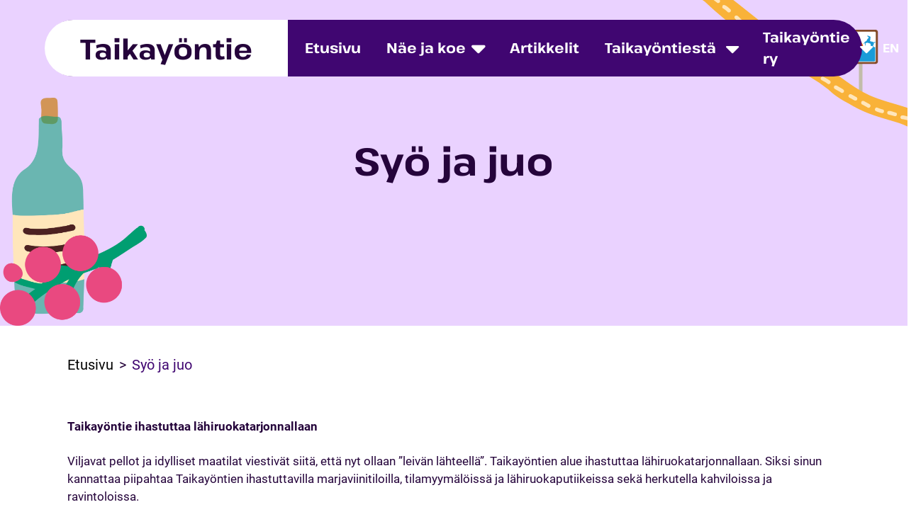

--- FILE ---
content_type: text/html; charset=UTF-8
request_url: https://taikayontie.fi/syojajuo/
body_size: 20601
content:
<!DOCTYPE html>
<html lang="fi" prefix="og: https://ogp.me/ns#">
<head>
	<meta charset="utf-8">
	<meta name="viewport" content="width=device-width, initial-scale=1, shrink-to-fit=no">

	<title>Syö ja juo - Taikayöntie</title>
<link data-rocket-prefetch href="https://matomo.jj-net.com" rel="dns-prefetch">
<style id="rocket-critical-css">body:after{content:url(https://taikayontie.fi/wp-content/plugins/instagram-feed-pro/img/sbi-sprite.png);display:none}:root{--blue:#007bff;--indigo:#6610f2;--purple:#6f42c1;--pink:#e83e8c;--red:#dc3545;--orange:#fd7e14;--yellow:#ffc107;--green:#28a745;--teal:#20c997;--cyan:#17a2b8;--white:#fff;--gray:#6c757d;--gray-dark:#343a40;--primary:#007bff;--secondary:#6c757d;--success:#28a745;--info:#17a2b8;--warning:#ffc107;--danger:#dc3545;--light:#f8f9fa;--dark:#343a40;--breakpoint-xs:0;--breakpoint-sm:576px;--breakpoint-md:768px;--breakpoint-lg:992px;--breakpoint-xl:1200px;--font-family-sans-serif:-apple-system,BlinkMacSystemFont,"Segoe UI",Roboto,"Helvetica Neue",Arial,"Noto Sans",sans-serif,"Apple Color Emoji","Segoe UI Emoji","Segoe UI Symbol","Noto Color Emoji";--font-family-monospace:SFMono-Regular,Menlo,Monaco,Consolas,"Liberation Mono","Courier New",monospace}*,::after,::before{box-sizing:border-box}html{font-family:sans-serif;line-height:1.15;-webkit-text-size-adjust:100%}header,main,nav,section{display:block}body{margin:0;font-family:-apple-system,BlinkMacSystemFont,"Segoe UI",Roboto,"Helvetica Neue",Arial,"Noto Sans",sans-serif,"Apple Color Emoji","Segoe UI Emoji","Segoe UI Symbol","Noto Color Emoji";font-size:1rem;font-weight:400;line-height:1.5;color:#212529;text-align:left;background-color:#fff}h2{margin-top:0;margin-bottom:.5rem}p{margin-top:0;margin-bottom:1rem}ul{margin-top:0;margin-bottom:1rem}ul ul{margin-bottom:0}strong{font-weight:bolder}a{color:#007bff;text-decoration:none;background-color:transparent}img{vertical-align:middle;border-style:none}button{border-radius:0}button{margin:0;font-family:inherit;font-size:inherit;line-height:inherit}button{overflow:visible}button{text-transform:none}[type=button],button{-webkit-appearance:button}[type=button]::-moz-focus-inner,button::-moz-focus-inner{padding:0;border-style:none}::-webkit-file-upload-button{font:inherit;-webkit-appearance:button}h2{margin-bottom:.5rem;font-weight:500;line-height:1.2}h2{font-size:2rem}.img-fluid{max-width:100%;height:auto}.container,.container-fluid{width:100%;padding-right:15px;padding-left:15px;margin-right:auto;margin-left:auto}@media (min-width:576px){.container{max-width:540px}}@media (min-width:768px){.container{max-width:720px}}@media (min-width:992px){.container{max-width:960px}}@media (min-width:1200px){.container{max-width:1140px}}.row{display:-ms-flexbox;display:flex;-ms-flex-wrap:wrap;flex-wrap:wrap;margin-right:-15px;margin-left:-15px}.col-md-12,.col-md-4,.col-sm-12{position:relative;width:100%;padding-right:15px;padding-left:15px}@media (min-width:576px){.col-sm-12{-ms-flex:0 0 100%;flex:0 0 100%;max-width:100%}}@media (min-width:768px){.col-md-4{-ms-flex:0 0 33.333333%;flex:0 0 33.333333%;max-width:33.333333%}.col-md-12{-ms-flex:0 0 100%;flex:0 0 100%;max-width:100%}}.collapse:not(.show){display:none}.dropdown{position:relative}.dropdown-toggle{white-space:nowrap}.dropdown-toggle::after{display:inline-block;margin-left:.255em;vertical-align:.255em;content:"";border-top:.3em solid;border-right:.3em solid transparent;border-bottom:0;border-left:.3em solid transparent}.dropdown-menu{position:absolute;top:100%;left:0;z-index:1000;display:none;float:left;min-width:10rem;padding:.5rem 0;margin:.125rem 0 0;font-size:1rem;color:#212529;text-align:left;list-style:none;background-color:#fff;background-clip:padding-box;border:1px solid rgba(0,0,0,.15);border-radius:.25rem}.dropdown-item{display:block;width:100%;padding:.25rem 1.5rem;clear:both;font-weight:400;color:#212529;text-align:inherit;white-space:nowrap;background-color:transparent;border:0}.nav-link{display:block;padding:.5rem 1rem}.navbar{position:relative;display:-ms-flexbox;display:flex;-ms-flex-wrap:wrap;flex-wrap:wrap;-ms-flex-align:center;align-items:center;-ms-flex-pack:justify;justify-content:space-between;padding:.5rem 1rem}.navbar-nav{display:-ms-flexbox;display:flex;-ms-flex-direction:column;flex-direction:column;padding-left:0;margin-bottom:0;list-style:none}.navbar-nav .nav-link{padding-right:0;padding-left:0}.navbar-nav .dropdown-menu{position:static;float:none}.navbar-collapse{-ms-flex-preferred-size:100%;flex-basis:100%;-ms-flex-positive:1;flex-grow:1;-ms-flex-align:center;align-items:center}.navbar-toggler{padding:.25rem .75rem;font-size:1.25rem;line-height:1;background-color:transparent;border:1px solid transparent;border-radius:.25rem}.navbar-toggler-icon{display:inline-block;width:1.5em;height:1.5em;vertical-align:middle;content:"";background:no-repeat center center;background-size:100% 100%}@media (min-width:992px){.navbar-expand-lg{-ms-flex-flow:row nowrap;flex-flow:row nowrap;-ms-flex-pack:start;justify-content:flex-start}.navbar-expand-lg .navbar-nav{-ms-flex-direction:row;flex-direction:row}.navbar-expand-lg .navbar-nav .dropdown-menu{position:absolute}.navbar-expand-lg .navbar-nav .nav-link{padding-right:.5rem;padding-left:.5rem}.navbar-expand-lg .navbar-collapse{display:-ms-flexbox!important;display:flex!important;-ms-flex-preferred-size:auto;flex-basis:auto}.navbar-expand-lg .navbar-toggler{display:none}}.navbar-light .navbar-nav .nav-link{color:rgba(0,0,0,.5)}.navbar-light .navbar-nav .active>.nav-link{color:rgba(0,0,0,.9)}.navbar-light .navbar-toggler{color:rgba(0,0,0,.5);border-color:rgba(0,0,0,.1)}.navbar-light .navbar-toggler-icon{background-image:url("data:image/svg+xml,%3csvg xmlns='http://www.w3.org/2000/svg' width='30' height='30' viewBox='0 0 30 30'%3e%3cpath stroke='rgba%280, 0, 0, 0.5%29' stroke-linecap='round' stroke-miterlimit='10' stroke-width='2' d='M4 7h22M4 15h22M4 23h22'/%3e%3c/svg%3e")}html{scroll-behavior:smooth}body{font-family:'Roboto',sans-serif;font-weight:400;font-size:1.0625rem;color:#25043B}h2{font-family:'Pathway Extreme',sans-serif;font-weight:700;color:#25043B;line-height:1}h2{font-size:2.5rem;margin-bottom:1.5rem}.col-text p{margin-bottom:1.5rem}.col-text a{text-decoration:underline;color:#25043B}.col-text p a:not([href^="https://taikayontie"]):not([href^="http://taikayontie"]):not([href^="mailto:"]):not([href^="tel:"]):not([href^="#"])::after{content:url(https://taikayontie.fi/wp-content/themes/taikay%C3%B6ntie-child/images/box-arrow-in-up-right.png);margin-left:5px;vertical-align:bottom;line-height:1.2}.content{padding:80px 0}.white+.white{padding-top:0}div.navigation-container{height:80px;max-width:1800px;position:absolute;top:28px;left:50%;width:90%;transform:translate(-50%);background-color:#400671;z-index:12;border-radius:40px}div.navigation-container .container{display:flex;margin:0;max-width:100%;height:100%;align-items:center;position:relative}div.navigation-container .navbar-link{font-family:'Pathway Extreme',sans-serif;height:80px;font-size:40px;font-weight:700;line-height:80px;color:#25043B;text-decoration:none;background-color:#fff;border-radius:40px 0 0 40px;margin-left:-16px;padding:0px 125px;z-index:1}div.navigation-container .navbar{width:100%}div.navigation-container .navbar ul.navbar-nav{width:100%;justify-content:center}div.navigation-container .navbar ul.navbar-nav>li.menu-item{display:flex;align-items:center}div.navigation-container .navbar ul.navbar-nav>li.menu-item:not(:last-child){margin-right:20px}div.navigation-container .navbar ul.navbar-nav li.menu-item>a{color:#fff;font-size:1.25rem;font-family:'Pathway Extreme',sans-serif;font-weight:700;display:inline-block}div.navigation-container .navbar ul.navbar-nav li.menu-item>a.dropdown-item{color:#25043B;padding:15px 25px 15px 25px}div.navigation-container .navbar ul.navbar-nav li.menu-item .dropdown-toggle{background-color:transparent;border:none;color:#fff}div.navigation-container .navbar ul.navbar-nav li.menu-item .dropdown-toggle::after{content:"\f0d7";font-family:"Fontawesome";border:none;vertical-align:unset;font-size:32px;height:45px}div.navigation-container .navbar ul.navbar-nav li.menu-item .nav-link.dropdown-toggle::after{line-height:0.5;height:auto;vertical-align:middle}div.navigation-container .navbar ul.navbar-nav .dropdown-menu{border-width:0 1px 5px 1px;border-style:solid;border-color:#400671;padding:0;background-color:#fff;margin-top:15px;min-width:250px;border-radius:0 0 .25rem .25rem}div.navigation-container .navbar ul.navbar-nav .dropdown-menu>li:not(:last-child){border-bottom:1px solid #400671}div.banner-container{background-color:#EAD2FF}div.banner-container::after{content:url(https://taikayontie.fi/wp-content/themes/taikay%C3%B6ntie-child/images/tie_kulmassa.png);position:absolute;right:0;top:0;z-index:1}div.banner-container.banner-container-graphic>.container-fluid{max-width:1920px}div.banner-container .owl-carousel-item>.container{display:flex;height:100%;justify-content:center}div.banner-container.banner-container-graphic .owl-carousel .owl-item>.owl-carousel-item.graphic{background-position:left bottom;background-size:auto 70%}div.banner-container .owl-dots{position:absolute;bottom:20px;left:50%;transform:translateX(-50%)}div.banner-container .owl-dots .owl-dot{width:15px;height:15px;background-color:#fff;border-radius:50%;border:2px solid #fff;margin:0 5px}div.banner-container .owl-dots .owl-dot.active{border-color:#400671}.col-content_highlights.logos-highlights .content-highlight .content-highlight-container .content-highlight-inner{padding:0;background-color:transparent;display:none}div.crumbtrail-container{padding:40px 0 40px;font-size:1.25rem}div.crumbtrail-container a{color:#000}div.crumbtrail-container .current-page{color:#400671;opacity:1}div.crumbtrail-container .crumbtrail-separator::after{content:">"}.crumbtrail-container+.content{padding-top:20px}.col-blog_highlights h2{margin-bottom:40px}.col-blog_highlights .blog-highlight-container{margin-bottom:30px}.col-blog_highlights .blog-highlight-container .blog-highlight-content{display:block;border-radius:20px 0 20px 0}.col-blog_highlights .blog-highlight-container .blog-highlight-image{position:relative}.col-blog_highlights .blog-highlight-container .blog-highlight-image img{border-radius:20px 0 20px 0}@media (min-width:768px){div.banner-container .owl-carousel{min-height:460px}}@media (min-width:992px){.container{max-width:1120px}}@media (max-width:1399px){div.navigation-container .navbar-link{padding:0px 50px}}@media (max-width:1199px){div.navigation-container .navbar-link{font-size:30px;padding:0px 40px}}@media (max-width:1024px){div.banner-container.banner-container-graphic .owl-carousel .owl-item>.owl-carousel-item.graphic{background-size:auto 50%}}@media (max-width:991px){div.navigation-container{height:unset;min-height:80px}div.navigation-container .container{align-items:flex-start}div.navigation-container .navbar-link{font-size:24px;position:absolute}div.navigation-container{z-index:124}div.navigation-container .navbar-toggler{position:absolute;right:0;top:19px;z-index:2;border:none!important}div.navigation-container .navbar-toggler .navbar-toggler-icon{background-image:none}div.navigation-container .navbar-toggler .navbar-toggler-icon::after{content:"\F479";font-family:"bootstrap-icons";color:#fff;font-size:2rem}div.navigation-container .navbar ul.navbar-nav>li.menu-item:not(:last-child){margin-right:0}div.navigation-container .navbar ul.navbar-nav>li.menu-item{display:block}div.navigation-container .navbar ul.navbar-nav li.menu-item .nav-link.dropdown-toggle::after{position:absolute;right:0;top:14px}div.banner-container::after{right:-20px;top:-5px}div.navigation-container .navbar ul.navbar-nav{padding-top:90px}div.navigation-container .navbar ul.navbar-nav .dropdown-menu{border-radius:0 0 20px 20px}div.navigation-container .navbar ul.navbar-nav .dropdown-menu>.menu-item:last-child,div.navigation-container .navbar ul.navbar-nav .dropdown-menu>.menu-item:last-child a{border-radius:0 0 20px 20px}.col-blog_highlights .blog-highlight-container{-ms-flex:0 0 50%;flex:0 0 50%;max-width:50%}}@media (max-width:768px){h2{font-size:1.8rem}body{font-size:1rem}div.crumbtrail-container{font-size:1rem}.col-blog_highlights .blog-highlight-container{-ms-flex:0 0 50%;flex:0 0 50%;max-width:50%}div.crumbtrail-container{padding:20px 0}div.banner-container .owl-dots{bottom:45px}}@media (max-width:767px){div.banner-container .owl-carousel{min-height:400px}}@media (max-width:575px){h2{font-size:1.5rem}.col-blog_highlights .blog-highlight-container{-ms-flex:0 0 100%;flex:0 0 100%;max-width:100%}div.banner-container.banner-container-graphic .owl-carousel .owl-item>.owl-carousel-item.graphic{background-size:auto 40%}div.navigation-container .navbar ul.navbar-nav li.menu-item>a{font-size:1.125rem}div.navigation-container .navbar ul.navbar-nav li.menu-item>a.dropdown-item{font-size:1rem;white-space:normal}}@media (max-width:450px){div.navigation-container .navbar-link{padding:0 25px;font-size:22px}}@media (max-width:360px){div.navigation-container .navbar{padding-right:5px;padding-left:5px}}@font-face{font-display:swap;font-family:bootstrap-icons;src:url(https://taikayontie.fi/wp-content/themes/taikay%C3%B6ntie-child/fonts/bootstrap-icons.woff2?1fa40e8900654d2863d011707b9fb6f2) format("woff2"),url(https://taikayontie.fi/wp-content/themes/taikay%C3%B6ntie-child/fonts/bootstrap-icons.woff?1fa40e8900654d2863d011707b9fb6f2) format("woff")}.skip-to-content{display:block;overflow:hidden;position:absolute;top:0;left:0;z-index:99999;height:0;margin:0;padding:0}.banner-container2 .owl-carousel{display:block!important;opacity:0}.banner-container2 .owl-carousel .owl-stage-outer{position:absolute!important;top:0;left:0;width:100%;height:100%;overflow:hidden}.banner-container2 .owl-carousel.owl-loaded{opacity:1}.banner-container2 .owl-carousel .owl-stage{height:100%;position:absolute;top:0}.banner-container2 .owl-item{position:relative;height:100%}.banner-container2 .owl-item>.owl-carousel-item{position:absolute;top:0;left:0;width:100%;height:100%;background-repeat:no-repeat;background-position:center center;background-size:cover}.banner-container2>div{position:relative}.banner-container2>.container-fluid{padding-left:0;padding-right:0}.owl-carousel,.owl-carousel .owl-item{position:relative}.owl-carousel{display:none;width:100%;z-index:1}.owl-carousel .owl-stage{position:relative;-ms-touch-action:pan-Y;touch-action:manipulation;-moz-backface-visibility:hidden}.owl-carousel .owl-stage:after{content:".";display:block;clear:both;visibility:hidden;line-height:0;height:0}.owl-carousel .owl-stage-outer{position:relative;overflow:hidden;-webkit-transform:translate3d(0,0,0)}.owl-carousel .owl-item{-webkit-backface-visibility:hidden;-moz-backface-visibility:hidden;-ms-backface-visibility:hidden;-webkit-transform:translate3d(0,0,0);-moz-transform:translate3d(0,0,0);-ms-transform:translate3d(0,0,0)}.owl-carousel .owl-item{min-height:1px;float:left;-webkit-backface-visibility:hidden;-webkit-touch-callout:none}.owl-carousel .owl-dots.disabled,.owl-carousel .owl-nav.disabled{display:none}.owl-carousel.owl-loaded{display:block}.owl-carousel .owl-nav button.owl-next,.owl-carousel .owl-nav button.owl-prev,.owl-carousel button.owl-dot{background:0 0;color:inherit;border:none;padding:0!important;font:inherit}.crumbtrail-container .crumbtrail-separator::after{margin:0 8px;content:"/"}.crumbtrail-container .current-page{opacity:0.7}.col-blog_highlights .blog-highlight-container{background-size:cover;background-position:center center;background-repeat:no-repeat}.col-content_highlights .content-highlight-inner{padding:22px 25px;background-color:#fff;text-align:center}</style>

	<link rel="alternate" hreflang="en" href="https://taikayontie.fi/en/eatanddrink/" />
<link rel="alternate" hreflang="fi" href="https://taikayontie.fi/syojajuo/" />
<link rel="alternate" hreflang="x-default" href="https://taikayontie.fi/syojajuo/" />

<!-- Search Engine Optimization by Rank Math PRO - https://rankmath.com/ -->
<meta name="robots" content="index, follow, max-snippet:-1, max-video-preview:-1, max-image-preview:large"/>
<link rel="canonical" href="https://taikayontie.fi/syojajuo/" />
<meta property="og:locale" content="fi_FI" />
<meta property="og:type" content="article" />
<meta property="og:title" content="Syö ja juo - Taikayöntie" />
<meta property="og:url" content="https://taikayontie.fi/syojajuo/" />
<meta property="og:site_name" content="Taikayöntie" />
<meta property="og:updated_time" content="2024-09-18T10:09:07+03:00" />
<meta property="og:image" content="https://taikayontie.fi/wp-content/uploads/2023/06/Taikayontie_kartta_valmis_RGB_3000x1688-1024x576.jpg" />
<meta property="og:image:secure_url" content="https://taikayontie.fi/wp-content/uploads/2023/06/Taikayontie_kartta_valmis_RGB_3000x1688-1024x576.jpg" />
<meta property="og:image:width" content="1024" />
<meta property="og:image:height" content="576" />
<meta property="og:image:alt" content="taikayöntie" />
<meta property="og:image:type" content="image/jpeg" />
<meta property="article:published_time" content="2023-06-14T14:54:28+03:00" />
<meta property="article:modified_time" content="2024-09-18T10:09:07+03:00" />
<meta name="twitter:card" content="summary_large_image" />
<meta name="twitter:title" content="Syö ja juo - Taikayöntie" />
<meta name="twitter:image" content="https://taikayontie.fi/wp-content/uploads/2023/06/Taikayontie_kartta_valmis_RGB_3000x1688-1024x576.jpg" />
<meta name="twitter:label1" content="Time to read" />
<meta name="twitter:data1" content="Less than a minute" />
<script type="application/ld+json" class="rank-math-schema-pro">{"@context":"https://schema.org","@graph":[{"@type":["Person","Organization"],"@id":"https://taikayontie.fi/#person","name":"Taikay\u00f6ntie","logo":{"@type":"ImageObject","@id":"https://taikayontie.fi/#logo","url":"https://taikayontie.fi/wp-content/uploads/2023/10/taikayontie_favicon.png","contentUrl":"https://taikayontie.fi/wp-content/uploads/2023/10/taikayontie_favicon.png","caption":"Taikay\u00f6ntie","inLanguage":"fi","width":"1000","height":"1000"},"image":{"@type":"ImageObject","@id":"https://taikayontie.fi/#logo","url":"https://taikayontie.fi/wp-content/uploads/2023/10/taikayontie_favicon.png","contentUrl":"https://taikayontie.fi/wp-content/uploads/2023/10/taikayontie_favicon.png","caption":"Taikay\u00f6ntie","inLanguage":"fi","width":"1000","height":"1000"}},{"@type":"WebSite","@id":"https://taikayontie.fi/#website","url":"https://taikayontie.fi","name":"Taikay\u00f6ntie","publisher":{"@id":"https://taikayontie.fi/#person"},"inLanguage":"fi"},{"@type":"ImageObject","@id":"https://taikayontie.fi/wp-content/uploads/2023/06/Taikayontie_kartta_valmis_RGB_3000x1688.jpg","url":"https://taikayontie.fi/wp-content/uploads/2023/06/Taikayontie_kartta_valmis_RGB_3000x1688.jpg","width":"3000","height":"1688","inLanguage":"fi"},{"@type":"WebPage","@id":"https://taikayontie.fi/syojajuo/#webpage","url":"https://taikayontie.fi/syojajuo/","name":"Sy\u00f6 ja juo - Taikay\u00f6ntie","datePublished":"2023-06-14T14:54:28+03:00","dateModified":"2024-09-18T10:09:07+03:00","isPartOf":{"@id":"https://taikayontie.fi/#website"},"primaryImageOfPage":{"@id":"https://taikayontie.fi/wp-content/uploads/2023/06/Taikayontie_kartta_valmis_RGB_3000x1688.jpg"},"inLanguage":"fi"},{"@type":"Person","@id":"https://taikayontie.fi/author/jj_admin/","name":"Yll\u00e4pito","url":"https://taikayontie.fi/author/jj_admin/","image":{"@type":"ImageObject","@id":"https://secure.gravatar.com/avatar/780330e9a5b456081e6b63a928c1ea8f0c5d2756f274e675b372098a377f1f7e?s=96&amp;d=mm&amp;r=g","url":"https://secure.gravatar.com/avatar/780330e9a5b456081e6b63a928c1ea8f0c5d2756f274e675b372098a377f1f7e?s=96&amp;d=mm&amp;r=g","caption":"Yll\u00e4pito","inLanguage":"fi"},"sameAs":["https://taikayontie.fi"]},{"@type":"Article","headline":"Sy\u00f6 ja juo - Taikay\u00f6ntie","keywords":"taikay\u00f6ntie,taikay\u00f6ntie ravintolat,taikay\u00f6ntie ruoka,huittinen ravintolat,urjala ravintolat,punkalaidun ravintolat","datePublished":"2023-06-14T14:54:28+03:00","dateModified":"2024-09-18T10:09:07+03:00","author":{"@id":"https://taikayontie.fi/author/jj_admin/","name":"Yll\u00e4pito"},"publisher":{"@id":"https://taikayontie.fi/#person"},"name":"Sy\u00f6 ja juo - Taikay\u00f6ntie","@id":"https://taikayontie.fi/syojajuo/#richSnippet","isPartOf":{"@id":"https://taikayontie.fi/syojajuo/#webpage"},"image":{"@id":"https://taikayontie.fi/wp-content/uploads/2023/06/Taikayontie_kartta_valmis_RGB_3000x1688.jpg"},"inLanguage":"fi","mainEntityOfPage":{"@id":"https://taikayontie.fi/syojajuo/#webpage"}}]}</script>
<!-- /Rank Math WordPress SEO plugin -->


<link rel="alternate" title="oEmbed (JSON)" type="application/json+oembed" href="https://taikayontie.fi/wp-json/oembed/1.0/embed?url=https%3A%2F%2Ftaikayontie.fi%2Fsyojajuo%2F" />
<link rel="alternate" title="oEmbed (XML)" type="text/xml+oembed" href="https://taikayontie.fi/wp-json/oembed/1.0/embed?url=https%3A%2F%2Ftaikayontie.fi%2Fsyojajuo%2F&#038;format=xml" />
<style id='wp-img-auto-sizes-contain-inline-css' type='text/css'>
img:is([sizes=auto i],[sizes^="auto," i]){contain-intrinsic-size:3000px 1500px}
/*# sourceURL=wp-img-auto-sizes-contain-inline-css */
</style>
<link rel='preload'  href='https://taikayontie.fi/wp-content/plugins/instagram-feed-pro/css/sbi-styles.min.css?ver=6.9.0' data-rocket-async="style" as="style" onload="this.onload=null;this.rel='stylesheet'" onerror="this.removeAttribute('data-rocket-async')"  type='text/css' media='all' />
<style id='wp-emoji-styles-inline-css' type='text/css'>

	img.wp-smiley, img.emoji {
		display: inline !important;
		border: none !important;
		box-shadow: none !important;
		height: 1em !important;
		width: 1em !important;
		margin: 0 0.07em !important;
		vertical-align: -0.1em !important;
		background: none !important;
		padding: 0 !important;
	}
/*# sourceURL=wp-emoji-styles-inline-css */
</style>
<style id='classic-theme-styles-inline-css' type='text/css'>
/*! This file is auto-generated */
.wp-block-button__link{color:#fff;background-color:#32373c;border-radius:9999px;box-shadow:none;text-decoration:none;padding:calc(.667em + 2px) calc(1.333em + 2px);font-size:1.125em}.wp-block-file__button{background:#32373c;color:#fff;text-decoration:none}
/*# sourceURL=/wp-includes/css/classic-themes.min.css */
</style>
<link data-minify="1" rel='preload'  href='https://taikayontie.fi/wp-content/cache/min/1/wp-content/plugins/wp-media-folder/assets/css/display-gallery/magnific-popup.css?ver=1768306999' data-rocket-async="style" as="style" onload="this.onload=null;this.rel='stylesheet'" onerror="this.removeAttribute('data-rocket-async')"  type='text/css' media='all' />
<link rel='preload'  href='https://taikayontie.fi/wp-content/themes/jj-net-theme/css/bootstrap.min.css?ver=6.9' data-rocket-async="style" as="style" onload="this.onload=null;this.rel='stylesheet'" onerror="this.removeAttribute('data-rocket-async')"  type='text/css' media='all' />
<link data-minify="1" rel='preload'  href='https://taikayontie.fi/wp-content/cache/min/1/wp-content/themes/taikay%C3%B6ntie-child/style.css?ver=1762777732' data-rocket-async="style" as="style" onload="this.onload=null;this.rel='stylesheet'" onerror="this.removeAttribute('data-rocket-async')"  type='text/css' media='all' />
<link data-minify="1" rel='preload'  href='https://taikayontie.fi/wp-content/cache/min/1/wp-content/themes/taikay%C3%B6ntie-child/fonts/bootstrap-icons.min.css?ver=1762777732' data-rocket-async="style" as="style" onload="this.onload=null;this.rel='stylesheet'" onerror="this.removeAttribute('data-rocket-async')"  type='text/css' media='all' />
<link data-minify="1" rel='preload'  href='https://taikayontie.fi/wp-content/cache/min/1/wp-content/themes/jj-net-theme/css/font-awesome.min.css?ver=1762777732' data-rocket-async="style" as="style" onload="this.onload=null;this.rel='stylesheet'" onerror="this.removeAttribute('data-rocket-async')"  type='text/css' media='all' />
<link data-minify="1" rel='preload'  href='https://taikayontie.fi/wp-content/cache/min/1/wp-content/themes/jj-net-theme/style.css?ver=1762777732' data-rocket-async="style" as="style" onload="this.onload=null;this.rel='stylesheet'" onerror="this.removeAttribute('data-rocket-async')"  type='text/css' media='all' />
<link data-minify="1" rel='preload'  href='https://taikayontie.fi/wp-content/cache/min/1/wp-content/plugins/waymark/waymark-js/dist/css/waymark-js.min.css?ver=1762777732' data-rocket-async="style" as="style" onload="this.onload=null;this.rel='stylesheet'" onerror="this.removeAttribute('data-rocket-async')"  type='text/css' media='all' />
<link rel='preload'  href='https://taikayontie.fi/wp-content/plugins/waymark/assets/css/front.min.css?ver=1.5.9' data-rocket-async="style" as="style" onload="this.onload=null;this.rel='stylesheet'" onerror="this.removeAttribute('data-rocket-async')"  type='text/css' media='all' />
<script type="text/javascript" id="wpml-cookie-js-extra">
/* <![CDATA[ */
var wpml_cookies = {"wp-wpml_current_language":{"value":"fi","expires":1,"path":"/"}};
var wpml_cookies = {"wp-wpml_current_language":{"value":"fi","expires":1,"path":"/"}};
//# sourceURL=wpml-cookie-js-extra
/* ]]> */
</script>
<script data-minify="1" type="text/javascript" src="https://taikayontie.fi/wp-content/cache/min/1/wp-content/plugins/sitepress-multilingual-cms/res/js/cookies/language-cookie.js?ver=1762777732" id="wpml-cookie-js" defer="defer" data-wp-strategy="defer"></script>
<script type="text/javascript" src="https://taikayontie.fi/wp-includes/js/jquery/jquery.min.js?ver=3.7.1" id="jquery-core-js" data-rocket-defer defer></script>
<script type="text/javascript" src="https://taikayontie.fi/wp-includes/js/jquery/jquery-migrate.min.js?ver=3.4.1" id="jquery-migrate-js" data-rocket-defer defer></script>
<link rel="https://api.w.org/" href="https://taikayontie.fi/wp-json/" /><link rel="alternate" title="JSON" type="application/json" href="https://taikayontie.fi/wp-json/wp/v2/pages/760" /><link rel="EditURI" type="application/rsd+xml" title="RSD" href="https://taikayontie.fi/xmlrpc.php?rsd" />
<meta name="generator" content="WordPress 6.9" />
<link rel='shortlink' href='https://taikayontie.fi/?p=760' />
<meta name="generator" content="WPML ver:4.8.6 stt:1,18;" />
<meta name="Waymark Version" content="1.5.9" />
<link rel="apple-touch-icon" sizes="180x180" href="/wp-content/uploads/fbrfg/apple-touch-icon.png">
<link rel="icon" type="image/png" sizes="32x32" href="/wp-content/uploads/fbrfg/favicon-32x32.png">
<link rel="icon" type="image/png" sizes="16x16" href="/wp-content/uploads/fbrfg/favicon-16x16.png">
<link rel="manifest" href="/wp-content/uploads/fbrfg/site.webmanifest">
<link rel="mask-icon" href="/wp-content/uploads/fbrfg/safari-pinned-tab.svg" color="#5bbad5">
<link rel="shortcut icon" href="/wp-content/uploads/fbrfg/favicon.ico">
<meta name="msapplication-TileColor" content="#ffffff">
<meta name="msapplication-config" content="/wp-content/uploads/fbrfg/browserconfig.xml">
<meta name="theme-color" content="#ffffff"><script>
/*! loadCSS rel=preload polyfill. [c]2017 Filament Group, Inc. MIT License */
(function(w){"use strict";if(!w.loadCSS){w.loadCSS=function(){}}
var rp=loadCSS.relpreload={};rp.support=(function(){var ret;try{ret=w.document.createElement("link").relList.supports("preload")}catch(e){ret=!1}
return function(){return ret}})();rp.bindMediaToggle=function(link){var finalMedia=link.media||"all";function enableStylesheet(){link.media=finalMedia}
if(link.addEventListener){link.addEventListener("load",enableStylesheet)}else if(link.attachEvent){link.attachEvent("onload",enableStylesheet)}
setTimeout(function(){link.rel="stylesheet";link.media="only x"});setTimeout(enableStylesheet,3000)};rp.poly=function(){if(rp.support()){return}
var links=w.document.getElementsByTagName("link");for(var i=0;i<links.length;i++){var link=links[i];if(link.rel==="preload"&&link.getAttribute("as")==="style"&&!link.getAttribute("data-loadcss")){link.setAttribute("data-loadcss",!0);rp.bindMediaToggle(link)}}};if(!rp.support()){rp.poly();var run=w.setInterval(rp.poly,500);if(w.addEventListener){w.addEventListener("load",function(){rp.poly();w.clearInterval(run)})}else if(w.attachEvent){w.attachEvent("onload",function(){rp.poly();w.clearInterval(run)})}}
if(typeof exports!=="undefined"){exports.loadCSS=loadCSS}
else{w.loadCSS=loadCSS}}(typeof global!=="undefined"?global:this))
</script><style id='global-styles-inline-css' type='text/css'>
:root{--wp--preset--aspect-ratio--square: 1;--wp--preset--aspect-ratio--4-3: 4/3;--wp--preset--aspect-ratio--3-4: 3/4;--wp--preset--aspect-ratio--3-2: 3/2;--wp--preset--aspect-ratio--2-3: 2/3;--wp--preset--aspect-ratio--16-9: 16/9;--wp--preset--aspect-ratio--9-16: 9/16;--wp--preset--color--black: #000000;--wp--preset--color--cyan-bluish-gray: #abb8c3;--wp--preset--color--white: #ffffff;--wp--preset--color--pale-pink: #f78da7;--wp--preset--color--vivid-red: #cf2e2e;--wp--preset--color--luminous-vivid-orange: #ff6900;--wp--preset--color--luminous-vivid-amber: #fcb900;--wp--preset--color--light-green-cyan: #7bdcb5;--wp--preset--color--vivid-green-cyan: #00d084;--wp--preset--color--pale-cyan-blue: #8ed1fc;--wp--preset--color--vivid-cyan-blue: #0693e3;--wp--preset--color--vivid-purple: #9b51e0;--wp--preset--gradient--vivid-cyan-blue-to-vivid-purple: linear-gradient(135deg,rgb(6,147,227) 0%,rgb(155,81,224) 100%);--wp--preset--gradient--light-green-cyan-to-vivid-green-cyan: linear-gradient(135deg,rgb(122,220,180) 0%,rgb(0,208,130) 100%);--wp--preset--gradient--luminous-vivid-amber-to-luminous-vivid-orange: linear-gradient(135deg,rgb(252,185,0) 0%,rgb(255,105,0) 100%);--wp--preset--gradient--luminous-vivid-orange-to-vivid-red: linear-gradient(135deg,rgb(255,105,0) 0%,rgb(207,46,46) 100%);--wp--preset--gradient--very-light-gray-to-cyan-bluish-gray: linear-gradient(135deg,rgb(238,238,238) 0%,rgb(169,184,195) 100%);--wp--preset--gradient--cool-to-warm-spectrum: linear-gradient(135deg,rgb(74,234,220) 0%,rgb(151,120,209) 20%,rgb(207,42,186) 40%,rgb(238,44,130) 60%,rgb(251,105,98) 80%,rgb(254,248,76) 100%);--wp--preset--gradient--blush-light-purple: linear-gradient(135deg,rgb(255,206,236) 0%,rgb(152,150,240) 100%);--wp--preset--gradient--blush-bordeaux: linear-gradient(135deg,rgb(254,205,165) 0%,rgb(254,45,45) 50%,rgb(107,0,62) 100%);--wp--preset--gradient--luminous-dusk: linear-gradient(135deg,rgb(255,203,112) 0%,rgb(199,81,192) 50%,rgb(65,88,208) 100%);--wp--preset--gradient--pale-ocean: linear-gradient(135deg,rgb(255,245,203) 0%,rgb(182,227,212) 50%,rgb(51,167,181) 100%);--wp--preset--gradient--electric-grass: linear-gradient(135deg,rgb(202,248,128) 0%,rgb(113,206,126) 100%);--wp--preset--gradient--midnight: linear-gradient(135deg,rgb(2,3,129) 0%,rgb(40,116,252) 100%);--wp--preset--font-size--small: 13px;--wp--preset--font-size--medium: 20px;--wp--preset--font-size--large: 36px;--wp--preset--font-size--x-large: 42px;--wp--preset--spacing--20: 0.44rem;--wp--preset--spacing--30: 0.67rem;--wp--preset--spacing--40: 1rem;--wp--preset--spacing--50: 1.5rem;--wp--preset--spacing--60: 2.25rem;--wp--preset--spacing--70: 3.38rem;--wp--preset--spacing--80: 5.06rem;--wp--preset--shadow--natural: 6px 6px 9px rgba(0, 0, 0, 0.2);--wp--preset--shadow--deep: 12px 12px 50px rgba(0, 0, 0, 0.4);--wp--preset--shadow--sharp: 6px 6px 0px rgba(0, 0, 0, 0.2);--wp--preset--shadow--outlined: 6px 6px 0px -3px rgb(255, 255, 255), 6px 6px rgb(0, 0, 0);--wp--preset--shadow--crisp: 6px 6px 0px rgb(0, 0, 0);}:where(.is-layout-flex){gap: 0.5em;}:where(.is-layout-grid){gap: 0.5em;}body .is-layout-flex{display: flex;}.is-layout-flex{flex-wrap: wrap;align-items: center;}.is-layout-flex > :is(*, div){margin: 0;}body .is-layout-grid{display: grid;}.is-layout-grid > :is(*, div){margin: 0;}:where(.wp-block-columns.is-layout-flex){gap: 2em;}:where(.wp-block-columns.is-layout-grid){gap: 2em;}:where(.wp-block-post-template.is-layout-flex){gap: 1.25em;}:where(.wp-block-post-template.is-layout-grid){gap: 1.25em;}.has-black-color{color: var(--wp--preset--color--black) !important;}.has-cyan-bluish-gray-color{color: var(--wp--preset--color--cyan-bluish-gray) !important;}.has-white-color{color: var(--wp--preset--color--white) !important;}.has-pale-pink-color{color: var(--wp--preset--color--pale-pink) !important;}.has-vivid-red-color{color: var(--wp--preset--color--vivid-red) !important;}.has-luminous-vivid-orange-color{color: var(--wp--preset--color--luminous-vivid-orange) !important;}.has-luminous-vivid-amber-color{color: var(--wp--preset--color--luminous-vivid-amber) !important;}.has-light-green-cyan-color{color: var(--wp--preset--color--light-green-cyan) !important;}.has-vivid-green-cyan-color{color: var(--wp--preset--color--vivid-green-cyan) !important;}.has-pale-cyan-blue-color{color: var(--wp--preset--color--pale-cyan-blue) !important;}.has-vivid-cyan-blue-color{color: var(--wp--preset--color--vivid-cyan-blue) !important;}.has-vivid-purple-color{color: var(--wp--preset--color--vivid-purple) !important;}.has-black-background-color{background-color: var(--wp--preset--color--black) !important;}.has-cyan-bluish-gray-background-color{background-color: var(--wp--preset--color--cyan-bluish-gray) !important;}.has-white-background-color{background-color: var(--wp--preset--color--white) !important;}.has-pale-pink-background-color{background-color: var(--wp--preset--color--pale-pink) !important;}.has-vivid-red-background-color{background-color: var(--wp--preset--color--vivid-red) !important;}.has-luminous-vivid-orange-background-color{background-color: var(--wp--preset--color--luminous-vivid-orange) !important;}.has-luminous-vivid-amber-background-color{background-color: var(--wp--preset--color--luminous-vivid-amber) !important;}.has-light-green-cyan-background-color{background-color: var(--wp--preset--color--light-green-cyan) !important;}.has-vivid-green-cyan-background-color{background-color: var(--wp--preset--color--vivid-green-cyan) !important;}.has-pale-cyan-blue-background-color{background-color: var(--wp--preset--color--pale-cyan-blue) !important;}.has-vivid-cyan-blue-background-color{background-color: var(--wp--preset--color--vivid-cyan-blue) !important;}.has-vivid-purple-background-color{background-color: var(--wp--preset--color--vivid-purple) !important;}.has-black-border-color{border-color: var(--wp--preset--color--black) !important;}.has-cyan-bluish-gray-border-color{border-color: var(--wp--preset--color--cyan-bluish-gray) !important;}.has-white-border-color{border-color: var(--wp--preset--color--white) !important;}.has-pale-pink-border-color{border-color: var(--wp--preset--color--pale-pink) !important;}.has-vivid-red-border-color{border-color: var(--wp--preset--color--vivid-red) !important;}.has-luminous-vivid-orange-border-color{border-color: var(--wp--preset--color--luminous-vivid-orange) !important;}.has-luminous-vivid-amber-border-color{border-color: var(--wp--preset--color--luminous-vivid-amber) !important;}.has-light-green-cyan-border-color{border-color: var(--wp--preset--color--light-green-cyan) !important;}.has-vivid-green-cyan-border-color{border-color: var(--wp--preset--color--vivid-green-cyan) !important;}.has-pale-cyan-blue-border-color{border-color: var(--wp--preset--color--pale-cyan-blue) !important;}.has-vivid-cyan-blue-border-color{border-color: var(--wp--preset--color--vivid-cyan-blue) !important;}.has-vivid-purple-border-color{border-color: var(--wp--preset--color--vivid-purple) !important;}.has-vivid-cyan-blue-to-vivid-purple-gradient-background{background: var(--wp--preset--gradient--vivid-cyan-blue-to-vivid-purple) !important;}.has-light-green-cyan-to-vivid-green-cyan-gradient-background{background: var(--wp--preset--gradient--light-green-cyan-to-vivid-green-cyan) !important;}.has-luminous-vivid-amber-to-luminous-vivid-orange-gradient-background{background: var(--wp--preset--gradient--luminous-vivid-amber-to-luminous-vivid-orange) !important;}.has-luminous-vivid-orange-to-vivid-red-gradient-background{background: var(--wp--preset--gradient--luminous-vivid-orange-to-vivid-red) !important;}.has-very-light-gray-to-cyan-bluish-gray-gradient-background{background: var(--wp--preset--gradient--very-light-gray-to-cyan-bluish-gray) !important;}.has-cool-to-warm-spectrum-gradient-background{background: var(--wp--preset--gradient--cool-to-warm-spectrum) !important;}.has-blush-light-purple-gradient-background{background: var(--wp--preset--gradient--blush-light-purple) !important;}.has-blush-bordeaux-gradient-background{background: var(--wp--preset--gradient--blush-bordeaux) !important;}.has-luminous-dusk-gradient-background{background: var(--wp--preset--gradient--luminous-dusk) !important;}.has-pale-ocean-gradient-background{background: var(--wp--preset--gradient--pale-ocean) !important;}.has-electric-grass-gradient-background{background: var(--wp--preset--gradient--electric-grass) !important;}.has-midnight-gradient-background{background: var(--wp--preset--gradient--midnight) !important;}.has-small-font-size{font-size: var(--wp--preset--font-size--small) !important;}.has-medium-font-size{font-size: var(--wp--preset--font-size--medium) !important;}.has-large-font-size{font-size: var(--wp--preset--font-size--large) !important;}.has-x-large-font-size{font-size: var(--wp--preset--font-size--x-large) !important;}
/*# sourceURL=global-styles-inline-css */
</style>
<link data-minify="1" rel='preload'  href='https://taikayontie.fi/wp-content/cache/min/1/wp-content/themes/jj-net-theme/css/navigations/navigation-1.css?ver=1762777732' data-rocket-async="style" as="style" onload="this.onload=null;this.rel='stylesheet'" onerror="this.removeAttribute('data-rocket-async')"  type='text/css' media='all' />
<link data-minify="1" rel='preload'  href='https://taikayontie.fi/wp-content/cache/min/1/wp-content/themes/jj-net-theme/css/banners/banner-2.css?ver=1762777746' data-rocket-async="style" as="style" onload="this.onload=null;this.rel='stylesheet'" onerror="this.removeAttribute('data-rocket-async')"  type='text/css' media='all' />
<link rel='preload'  href='https://taikayontie.fi/wp-content/themes/jj-net-theme/js/owlcarousel/assets/owl.carousel.min.css?ver=6.9' data-rocket-async="style" as="style" onload="this.onload=null;this.rel='stylesheet'" onerror="this.removeAttribute('data-rocket-async')"  type='text/css' media='all' />
<link rel='preload'  href='https://taikayontie.fi/wp-content/themes/jj-net-theme/js/owlcarousel/assets/owl.theme.default.min.css?ver=6.9' data-rocket-async="style" as="style" onload="this.onload=null;this.rel='stylesheet'" onerror="this.removeAttribute('data-rocket-async')"  type='text/css' media='all' />
<link data-minify="1" rel='preload'  href='https://taikayontie.fi/wp-content/cache/min/1/wp-content/themes/jj-net-theme/css/crumbtrails/crumbtrail-1.css?ver=1762777746' data-rocket-async="style" as="style" onload="this.onload=null;this.rel='stylesheet'" onerror="this.removeAttribute('data-rocket-async')"  type='text/css' media='all' />
<link data-minify="1" rel='preload'  href='https://taikayontie.fi/wp-content/cache/min/1/wp-content/themes/jj-net-theme/css/flexible-contents/venues_highlights.css?ver=1762777753' data-rocket-async="style" as="style" onload="this.onload=null;this.rel='stylesheet'" onerror="this.removeAttribute('data-rocket-async')"  type='text/css' media='all' />
<link data-minify="1" rel='preload'  href='https://taikayontie.fi/wp-content/cache/min/1/leaflet@1.3.3/dist/leaflet.css?ver=1762777753' data-rocket-async="style" as="style" onload="this.onload=null;this.rel='stylesheet'" onerror="this.removeAttribute('data-rocket-async')"  type='text/css' media='all' />
<link data-minify="1" rel='preload'  href='https://taikayontie.fi/wp-content/cache/min/1/wp-content/themes/jj-net-theme/css/flexible-contents/content_highlights.css?ver=1762777732' data-rocket-async="style" as="style" onload="this.onload=null;this.rel='stylesheet'" onerror="this.removeAttribute('data-rocket-async')"  type='text/css' media='all' />
<link data-minify="1" rel='preload'  href='https://taikayontie.fi/wp-content/cache/min/1/wp-content/themes/jj-net-theme/css/footers/footer-4.css?ver=1762777732' data-rocket-async="style" as="style" onload="this.onload=null;this.rel='stylesheet'" onerror="this.removeAttribute('data-rocket-async')"  type='text/css' media='all' />
<style id="rocket-lazyrender-inline-css">[data-wpr-lazyrender] {content-visibility: auto;}</style><meta name="generator" content="WP Rocket 3.20.3" data-wpr-features="wpr_defer_js wpr_minify_js wpr_async_css wpr_preconnect_external_domains wpr_automatic_lazy_rendering wpr_minify_css wpr_preload_links wpr_desktop" /></head>
<body class="wp-singular page-template-default page page-id-760 wp-theme-jj-net-theme wp-child-theme-taikayntie-child subpages"><a class="skip-to-content" href="#c" onclick="document.getElementById('c').setAttribute('tabindex','-1');document.getElementById('c').focus();">Skip to content</a><div  class="wrapper"><header ><div class="navigation-container navigation-container1"><div  class="container"><a class="navbar-link" href="https://taikayontie.fi">Taikayöntie</a><nav class="navbar navbar-expand-lg navbar-light" role="navigation" aria-label="mainnavigation"><button class="navbar-toggler" type="button" data-toggle="collapse" data-target="#navbar-mainnavigation" aria-controls="navbarSupportedContent" aria-expanded="false" aria-label="Toggle navigation"><span class="navbar-toggler-icon"></span></button><div id="navbar-mainnavigation" class="collapse navbar-collapse"><ul id="menu-mainnavigation" class="navbar-nav"><li itemscope="itemscope" itemtype="https://www.schema.org/SiteNavigationElement" id="menu-item-454" class="menu-item menu-item-type-post_type menu-item-object-page menu-item-home menu-item-454 nav-item"><a title="Etusivu" href="https://taikayontie.fi/" class="nav-link">Etusivu</a></li>
<li itemscope="itemscope" itemtype="https://www.schema.org/SiteNavigationElement" id="menu-item-414" class="menu-item menu-item-type-custom menu-item-object-custom current-menu-ancestor current-menu-parent menu-item-has-children dropdown active menu-item-414 nav-item"><a title="Näe ja koe" href="#" class="nav-link dropdown-toggle" id="menu-item-414-link" data-toggle="dropdown" data-target="menu-item-414-dropdown-menu" aria-haspopup="true" aria-expanded="false">Näe ja koe</a>
<ul id="menu-item-414-dropdown-menu"  class="dropdown-menu" aria-labelledby="menu-item-414-link" role="menu">
	<li itemscope="itemscope" itemtype="https://www.schema.org/SiteNavigationElement" id="menu-item-784" class="menu-item menu-item-type-post_type menu-item-object-page menu-item-784 nav-item"><a title="Majoitukset" href="https://taikayontie.fi/majoitukset/" class="dropdown-item">Majoitukset</a></li>
	<li itemscope="itemscope" itemtype="https://www.schema.org/SiteNavigationElement" id="menu-item-786" class="menu-item menu-item-type-post_type menu-item-object-page current-menu-item page_item page-item-760 current_page_item active menu-item-786 nav-item"><a title="Syö ja juo" href="https://taikayontie.fi/syojajuo/" class="dropdown-item">Syö ja juo</a></li>
	<li itemscope="itemscope" itemtype="https://www.schema.org/SiteNavigationElement" id="menu-item-782" class="menu-item menu-item-type-post_type menu-item-object-page menu-item-782 nav-item"><a title="Nähtävyydet" href="https://taikayontie.fi/nahtavyydet/" class="dropdown-item">Nähtävyydet</a></li>
	<li itemscope="itemscope" itemtype="https://www.schema.org/SiteNavigationElement" id="menu-item-486" class="menu-item menu-item-type-post_type menu-item-object-page menu-item-486 nav-item"><a title="Elämykset" href="https://taikayontie.fi/elamykset/" class="dropdown-item">Elämykset</a></li>
	<li itemscope="itemscope" itemtype="https://www.schema.org/SiteNavigationElement" id="menu-item-783" class="menu-item menu-item-type-post_type menu-item-object-page menu-item-783 nav-item"><a title="Kokous- ja tapahtumatilat" href="https://taikayontie.fi/kokous-ja-tapahtumatilat/" class="dropdown-item">Kokous- ja tapahtumatilat</a></li>
	<li itemscope="itemscope" itemtype="https://www.schema.org/SiteNavigationElement" id="menu-item-781" class="menu-item menu-item-type-post_type menu-item-object-page menu-item-781 nav-item"><a title="Tapahtumat" href="https://taikayontie.fi/tapahtumat/" class="dropdown-item">Tapahtumat</a></li>
	<li itemscope="itemscope" itemtype="https://www.schema.org/SiteNavigationElement" id="menu-item-780" class="menu-item menu-item-type-post_type menu-item-object-page menu-item-780 nav-item"><a title="Kaupat" href="https://taikayontie.fi/kaupat/" class="dropdown-item">Kaupat</a></li>
	<li itemscope="itemscope" itemtype="https://www.schema.org/SiteNavigationElement" id="menu-item-807" class="menu-item menu-item-type-post_type menu-item-object-page menu-item-807 nav-item"><a title="Lapsiperheille" href="https://taikayontie.fi/lapsiperheille/" class="dropdown-item">Lapsiperheille</a></li>
	<li itemscope="itemscope" itemtype="https://www.schema.org/SiteNavigationElement" id="menu-item-3283" class="menu-item menu-item-type-post_type menu-item-object-page menu-item-3283 nav-item"><a title="Taikayöntien retkipyöräilyreitti" href="https://taikayontie.fi/retkipyorailyreitti/" class="dropdown-item">Taikayöntien retkipyöräilyreitti</a></li>
</ul>
</li>
<li itemscope="itemscope" itemtype="https://www.schema.org/SiteNavigationElement" id="menu-item-1718" class="menu-item menu-item-type-post_type_archive menu-item-object-blog menu-item-1718 nav-item"><a title="Artikkelit" href="https://taikayontie.fi/artikkelit/" class="nav-link">Artikkelit</a></li>
<li itemscope="itemscope" itemtype="https://www.schema.org/SiteNavigationElement" id="menu-item-1812" class="menu-item menu-item-type-post_type menu-item-object-page menu-item-has-children dropdown menu-item-1812 nav-item"><a title="Taikayöntiestä" href="https://taikayontie.fi/taikayontiesta/" class="nav-link" id="menu-item-1812-link">Taikayöntiestä</a><button 
					data-toggle='dropdown' 
					data-target='menu-item-1812-dropdown-menu' 
					aria-haspopup='true' 
					aria-expanded='false' 
					class='dropdown-toggle' 
					id='menu-item-dropdown-1812' aria-label='Toggle dropdown menu'></button>
<ul id="menu-item-1812-dropdown-menu"  class="dropdown-menu" aria-labelledby="menu-item-1812-link" role="menu">
	<li itemscope="itemscope" itemtype="https://www.schema.org/SiteNavigationElement" id="menu-item-2869" class="menu-item menu-item-type-post_type menu-item-object-page menu-item-2869 nav-item"><a title="Taikayöntiestä" href="https://taikayontie.fi/taikayontiesta/" class="dropdown-item">Taikayöntiestä</a></li>
	<li itemscope="itemscope" itemtype="https://www.schema.org/SiteNavigationElement" id="menu-item-1983" class="menu-item menu-item-type-post_type menu-item-object-page menu-item-1983 nav-item"><a title="Kunnat" href="https://taikayontie.fi/kunnat/" class="dropdown-item">Kunnat</a></li>
</ul>
</li>
<li itemscope="itemscope" itemtype="https://www.schema.org/SiteNavigationElement" id="menu-item-2853" class="menu-item menu-item-type-post_type menu-item-object-page menu-item-has-children dropdown menu-item-2853 nav-item"><a title="Taikayöntie ry" href="https://taikayontie.fi/taikayontie-ry/" class="nav-link" id="menu-item-2853-link">Taikayöntie ry</a><button 
					data-toggle='dropdown' 
					data-target='menu-item-2853-dropdown-menu' 
					aria-haspopup='true' 
					aria-expanded='false' 
					class='dropdown-toggle' 
					id='menu-item-dropdown-2853' aria-label='Toggle dropdown menu'></button>
<ul id="menu-item-2853-dropdown-menu"  class="dropdown-menu" aria-labelledby="menu-item-2853-link" role="menu">
	<li itemscope="itemscope" itemtype="https://www.schema.org/SiteNavigationElement" id="menu-item-2870" class="menu-item menu-item-type-post_type menu-item-object-page menu-item-2870 nav-item"><a title="Taikayöntie ry" href="https://taikayontie.fi/taikayontie-ry/" class="dropdown-item">Taikayöntie ry</a></li>
	<li itemscope="itemscope" itemtype="https://www.schema.org/SiteNavigationElement" id="menu-item-2855" class="menu-item menu-item-type-post_type menu-item-object-page menu-item-2855 nav-item"><a title="Tietosuojaseloste" href="https://taikayontie.fi/tietosuojaseloste/" class="dropdown-item">Tietosuojaseloste</a></li>
</ul>
</li>
</ul></div><div class="navigation-languages"><ul class="list-unstyled list-inline"><li><a href="https://taikayontie.fi/en/eatanddrink/">en</a></li></ul></div></nav></div></div><div  class="banner-container banner-container2 banner-container-graphic"><div class="container-fluid"><div id="carousel-b96ea819c924" class="owl-carousel"><div class="owl-carousel-item carousel-item-0 graphic"><div  class="container"><div class="carousel-caption"><h1>Syö ja juo</h1></div></div></div></div><style type="text/css">.banner-container .owl-carousel { opacity:0; } #carousel-b96ea819c924 { height:0; padding-bottom: 33.333333333333%; }#carousel-b96ea819c924 .carousel-item-0 { background-image:url('https://taikayontie.fi/wp-content/uploads/2023/08/marjaviini_RGB.png'); }</style>				<script>window.addEventListener('DOMContentLoaded', function() {
					jQuery(document).ready(function(){
						jQuery("#carousel-b96ea819c924").owlCarousel({
							autoplaySpeed: 1000,
							navSpeed: 1000,
							dotsSpeed: 1000,
							smartSpeed: 1000,
							items: 1,
							itemsCustom: false,
							responsiveClass: true,
							mouseDrag: false,
							touchDrag: false,
							loop: false,
							nav: false,
							dots: true,
							autoplay: true,
							autoplayHoverPause: true
						});
											});
				});</script>
				</div></div></header><main  id="c"><div  class="crumbtrail-container crumbtrail-container1"><div  class="container"><a href="https://taikayontie.fi/">Etusivu</a><span class="crumbtrail-separator"></span><span class="current-page">Syö ja juo</span></div></div><section  class="content content-12 white"><div class="container"><div  class="row"><div class="col-md-12"><div class="col-text col-content"><p><strong>Taikayöntie ihastuttaa lähiruokatarjonnallaan</strong></p>
<p>Viljavat pellot ja idylliset maatilat viestivät siitä, että nyt ollaan ”leivän lähteellä”. Taikayöntien alue ihastuttaa lähiruokatarjonnallaan. Siksi sinun kannattaa piipahtaa Taikayöntien ihastuttavilla marjaviinitiloilla, tilamyymälöissä ja lähiruokaputiikeissa sekä herkutella kahviloissa ja ravintoloissa.</p>
<p>Taikayöntien jokaisesta kunnasta löytyy tilamyymälöitä: <a href="https://www.untontila.fi/" target="_blank" rel="noopener">Unton tila</a> ja <a href="https://www.facebook.com/Vahelanluomutila/?locale=fi_FI" target="_blank" rel="noopener">Vahelan luomutila</a> Huittisissa, <a href="https://metsarannanliha.fi/sivut/" target="_blank" rel="noopener">Metsärannan Liha</a> ja <a href="https://kiikkumaki.fi/" target="_blank" rel="noopener">Kiikkumäen maatila</a> Punkalaitumella sekä <a href="https://www.koskenrannanluomulammas.fi/" target="_blank" rel="noopener">Koskenrannan luomulammas</a>, <a href="https://www.hongola.com/" target="_blank" rel="noopener">Hongola Gård luomukarjatila</a>, <a href="https://www.paijantilateurastamo.fi/" target="_blank" rel="noopener">Paijan tilateurastamon myymälä</a> ja <a href="https://www.facebook.com/people/Luomusuoramyyntitila-Pakkanen/100063606001351/" target="_blank" rel="noopener">Pakkasen luomu-suoramyyntitila</a> Urjalassa. Huittinen on Suomen sikapitoisin kunta, ja kaupungista löytyy mm. valtavan lenkkimakkaran mallinen myymälä <a href="https://www.kivikylan.fi/tehtaanmyymalat" target="_blank" rel="noopener">Kivikylän Kotipalvaamon Huittisten Hullulenkki</a>. Huittisissa viljellään myös runsaasti kasviksia ja juureksia, se onkin Suomen johtavia pinaatinviljelijöitä.</p>
<p>On Taikayöntien alueella myös marja- sekä marjaviinitiloja, <a href="https://mattilanmarjatila.fi/" target="_blank" rel="noopener">Mattilan Marjatila</a> Huittisissa sekä <a href="https://www.kajabaca.fi/" target="_blank" rel="noopener">Kajabaca</a> Urjalassa. Paikallisia lähiruokatuotteita voi ostaa lisäksi <a href="https://www.facebook.com/Toripuoti/?locale=fi_FI" target="_blank" rel="noopener">Toripuodista</a> sekä <a href="https://www.wanhawpk.fi/" target="_blank" rel="noopener">Wanhalta WPK:lta</a> Huittisissa. Ja Urjala puolestaan on tunnettu vierailemisen arvoisesta <a href="https://urjalanmakeistukku.fi/" target="_blank" rel="noopener">makeistukustaan</a> sekä vilkkaasta toristaan.</p>
<p>Taikayöntien seudun kahvilat ja ravintolat:</p>
<p>Huittisissa:</p>
<ul>
<li><a href="https://www.abcasemat.fi/asemat/abc-huittinen-685846321" target="_blank" rel="noopener">ABC Huittinen</a></li>
<li><a href="https://www.brewe.fi/" target="_blank" rel="noopener">Brewer’s Pub &amp; Kahvila</a></li>
<li><a href="https://www.facebook.com/people/Kahvila-Helmi/100064073141066/" target="_blank" rel="noopener">Kahvila Helmi</a></li>
<li><a href="https://www.harkapakari.fi/" target="_blank" rel="noopener">Härkäpakari</a></li>
<li><a href="https://www.kivikylan.fi/tehtaanmyymalat" target="_blank" rel="noopener">Kivikylän Hullulenkki lounaskahvila</a></li>
<li><a href="https://www.facebook.com/people/SMK-Sikapit%C3%A4j%C3%A4n-Makkara-Kalja/100057427870038/" target="_blank" rel="noopener">SMK Sikapitäjän Makkara &amp; Kalja</a></li>
<li><a href="https://www.facebook.com/Toripuoti/?locale=fi_FI" target="_blank" rel="noopener">Toripuoti</a></li>
<li><a href="https://wampulla.fi/" target="_blank" rel="noopener">Lounaskahvila WamPulla</a></li>
<li><a href="https://www.wanhawpk.fi/" target="_blank" rel="noopener">Ravintola Wanha WPK</a></li>
</ul>
<p>Punkalaitumella:</p>
<ul>
<li><a href="https://www.facebook.com/RavintolaMoguli/" target="_blank" rel="noopener">Kahvila-Ravintola Moguli</a></li>
<li><a href="https://www.kahvilamyotatuuli.fi/" target="_blank" rel="noopener">Kahvila Myötätuuli</a></li>
<li><a href="https://www.facebook.com/p/Laitumen-Pizza-Kebab-100065208713628/" target="_blank" rel="noopener">Laitumen Pizza &amp; Kebab</a></li>
<li><a href="https://www.facebook.com/p/Riio-baari-61560701098856/">Riio baari</a></li>
</ul>
<p>Urjalassa:</p>
<ul>
<li><a href="https://www.facebook.com/Adamkebabpizzeriaurjala/?locale=fi_FI" target="_blank" rel="noopener">Adam Kebab Pizzeria</a></li>
<li><a href="https://nuutajarvi.fi/ravintola" target="_blank" rel="noopener">Pruuki Bistro</a></li>
<li><a href="https://www.polkinvuori.com/" target="_blank" rel="noopener">Kahvila Lasikivi</a></li>
<li><a title="Kahvila-Ravintola Pioni Urjala" href="https://www.kahvilaravintolapioni.com/" target="_blank" rel="noopener">Kahvila-Ravintola Pioni</a></li>
<li><a href="https://kylakahvila.fi/" target="_blank" rel="noopener">Kylä Kahvila</a></li>
<li><a href="http://www.pentinkulma.com/" target="_blank" rel="noopener">Motelli Pentinkulma</a></li>
<li><a href="https://www.facebook.com/rajamaentila" target="_blank" rel="noopener">Rajamäen tila</a></li>
</ul>
<p>&nbsp;</p>
</div></div></div></div></section><section  class="content content-12 white"><div class="container"><div class="row"><div class="col-md-12"><div class="col-venues_highlights col-content"><script>var template_venuesHighlights = '<div class="venue-highlight %TEMPLATE_COLS%">%TEMPLATE_POSTIMAGE%<div class="venue-info"><h3 class="title">%TEMPLATE_POSTTITLE%</h3><div class="ingress">%TEMPLATE_INGRESS%</div><a href="%TEMPLATE_LINK%" aria-label="%TEMPLATE_READMORELINK%: %TEMPLATE_POSTTITLE%">%TEMPLATE_READMORELINK%</a></div></div>';</script><div class="row"><div class="col-sm-12"><h2>Kaikki ravintolat</h2></div></div><ul class="archive-categories list-inline"><li><a id="category-all" class="selected-category" href="javascript:void(0);" onclick="archiveToggleCategory('all','category');">Kaikki</a></li><li><a id="category-artesaani" class="archive-category" href="javascript:void(0);" onclick="jQuery('.selected-category').removeClass('selected-category');archiveToggleCategory('artesaani','category');">Artesaani</a></li><li><a id="category-baarit-ja-yoelama" class="archive-category" href="javascript:void(0);" onclick="jQuery('.selected-category').removeClass('selected-category');archiveToggleCategory('baarit-ja-yoelama','category');">Baarit ja yöelämä</a></li><li><a id="category-boutique" class="archive-category" href="javascript:void(0);" onclick="jQuery('.selected-category').removeClass('selected-category');archiveToggleCategory('boutique','category');">Boutique</a></li><li><a id="category-juhlatila" class="archive-category" href="javascript:void(0);" onclick="jQuery('.selected-category').removeClass('selected-category');archiveToggleCategory('juhlatila','category');">Juhlatila</a></li><li><a id="category-kahvilat" class="archive-category" href="javascript:void(0);" onclick="jQuery('.selected-category').removeClass('selected-category');archiveToggleCategory('kahvilat','category');">Kahvilat</a></li><li><a id="category-kasvis-vegaaninen" class="archive-category" href="javascript:void(0);" onclick="jQuery('.selected-category').removeClass('selected-category');archiveToggleCategory('kasvis-vegaaninen','category');">Kasvis/vegaaninen</a></li><li><a id="category-kokouspaikka" class="archive-category" href="javascript:void(0);" onclick="jQuery('.selected-category').removeClass('selected-category');archiveToggleCategory('kokouspaikka','category');">Kokouspaikka</a></li><li><a id="category-lounas-ja-brunssi" class="archive-category" href="javascript:void(0);" onclick="jQuery('.selected-category').removeClass('selected-category');archiveToggleCategory('lounas-ja-brunssi','category');">Lounas ja brunssi</a></li><li><a id="category-muu-ostospaikka" class="archive-category" href="javascript:void(0);" onclick="jQuery('.selected-category').removeClass('selected-category');archiveToggleCategory('muu-ostospaikka','category');">Muu ostospaikka</a></li><li><a id="category-paikalliset-herkut" class="archive-category" href="javascript:void(0);" onclick="jQuery('.selected-category').removeClass('selected-category');archiveToggleCategory('paikalliset-herkut','category');">Paikalliset herkut</a></li><li><a id="category-paikalliset-tuotteet" class="archive-category" href="javascript:void(0);" onclick="jQuery('.selected-category').removeClass('selected-category');archiveToggleCategory('paikalliset-tuotteet','category');">Paikalliset tuotteet</a></li><li><a id="category-pikaruoka" class="archive-category" href="javascript:void(0);" onclick="jQuery('.selected-category').removeClass('selected-category');archiveToggleCategory('pikaruoka','category');">Pikaruoka</a></li><li><a id="category-ravintola" class="archive-category" href="javascript:void(0);" onclick="jQuery('.selected-category').removeClass('selected-category');archiveToggleCategory('ravintola','category');">Ravintola</a></li><li><a id="category-ruokaelamys" class="archive-category" href="javascript:void(0);" onclick="jQuery('.selected-category').removeClass('selected-category');archiveToggleCategory('ruokaelamys','category');">Ruokaelämys</a></li><li><a id="category-supermarket" class="archive-category" href="javascript:void(0);" onclick="jQuery('.selected-category').removeClass('selected-category');archiveToggleCategory('supermarket','category');">Supermarket</a></li><li><a id="category-tapahtumapaikka" class="archive-category" href="javascript:void(0);" onclick="jQuery('.selected-category').removeClass('selected-category');archiveToggleCategory('tapahtumapaikka','category');">Tapahtumapaikka</a></li><li><a id="category-tapahtumat-ja-festivaalit" class="archive-category" href="javascript:void(0);" onclick="jQuery('.selected-category').removeClass('selected-category');archiveToggleCategory('tapahtumat-ja-festivaalit','category');">Tapahtumat ja festivaalit</a></li><li><a id="category-torit" class="archive-category" href="javascript:void(0);" onclick="jQuery('.selected-category').removeClass('selected-category');archiveToggleCategory('torit','category');">Torit</a></li><li><a id="category-yksityinen-ravintola" class="archive-category" href="javascript:void(0);" onclick="jQuery('.selected-category').removeClass('selected-category');archiveToggleCategory('yksityinen-ravintola','category');">Yksityinen ravintola</a></li></ul><div id="venues-highlights-99ee2302d382" data-index="99" class="row archive-container"><div class="venue-highlight col-sm-6 col-md-4 col-lg-4 category category-juhlatila category-kokouspaikka category-tapahtumapaikka category-yksityinen-ravintola archive-row"><img src="https://taikayontie.fi/wp-content/uploads/2023/06/bddf9700-b92c-11ed-a101-0d79684aa620-780x520.jpeg" alt="Tarjoilua" class="img-fluid"><div class="venue-info"><h3 class="title">Kokoustamista kansakoulun tunnelmassa</h3><div class="ingress"></div><a href="https://taikayontie.fi/kokous-ja-tapahtumatilat/kokoustamista-kansakoulun-tunnelmassa/" aria-label="Lue lisää: Kokoustamista kansakoulun tunnelmassa">Lue lisää</a></div></div><div class="venue-highlight col-sm-6 col-md-4 col-lg-4 category category-juhlatila category-kokouspaikka category-tapahtumapaikka category-yksityinen-ravintola archive-row"><img src="https://taikayontie.fi/wp-content/uploads/2023/06/e8d4de00-89a0-11ec-9e6e-cd72eacf1e96-Jarvelta-780x520.jpg" alt="Farm accommodation Saarinen" class="img-fluid"><div class="venue-info"><h3 class="title">Juhla- ja kokoustilat maaseudulla</h3><div class="ingress"></div><a href="https://taikayontie.fi/kokous-ja-tapahtumatilat/juhla-ja-kokoustilat-maaseudulla/" aria-label="Lue lisää: Juhla- ja kokoustilat maaseudulla">Lue lisää</a></div></div><div class="venue-highlight col-sm-6 col-md-4 col-lg-4 category category-artesaani category-baarit-ja-yoelama category-boutique category-muu-ostospaikka category-paikalliset-herkut category-paikalliset-tuotteet category-supermarket category-tapahtumat-ja-festivaalit category-torit archive-row"><img src="https://taikayontie.fi/wp-content/uploads/2023/11/ffc1e470-35af-11ee-8450-7936fde5ad31-780x520.jpeg" alt="A Bustling Street in Hullu Yö" class="img-fluid"><div class="venue-info"><h3 class="title">Huittisten Hullu Yö</h3><div class="ingress"></div><a href="https://taikayontie.fi/tapahtumat/huittisten-hullu-yo/" aria-label="Lue lisää: Huittisten Hullu Yö">Lue lisää</a></div></div><div class="venue-highlight col-sm-6 col-md-4 col-lg-4 category category-paikalliset-herkut category-ruokaelamys archive-row"><img src="https://taikayontie.fi/wp-content/uploads/2024/11/a63ae610-0203-11ef-95fa-33f7dd2e7fc6-780x520.jpeg" alt="Kajastus-viinejä Kajabacan terassipöydällä" class="img-fluid"><div class="venue-info"><h3 class="title">Viininmaistelutilaisuus Kajabacan viinitilalla</h3><div class="ingress"></div><a href="https://taikayontie.fi/elamykset/viininmaistelutilaisuus-kajabacan-viinitilalla/" aria-label="Lue lisää: Viininmaistelutilaisuus Kajabacan viinitilalla">Lue lisää</a></div></div><div class="venue-highlight col-sm-6 col-md-4 col-lg-4 category category-kahvilat category-kasvis-vegaaninen category-lounas-ja-brunssi category-paikalliset-herkut archive-row"><img src="https://taikayontie.fi/wp-content/uploads/2023/06/f0e69ca0-d454-11ed-8ed8-859d0a6307f5-780x520.jpeg" alt="Café Lasikivi" class="img-fluid"><div class="venue-info"><h3 class="title">Kahvila Lasikivi</h3><div class="ingress"></div><a href="https://taikayontie.fi/ravintolat/kahvila-lasikivi/" aria-label="Lue lisää: Kahvila Lasikivi">Lue lisää</a></div></div><div class="venue-highlight col-sm-6 col-md-4 col-lg-4 category category-kahvilat category-kasvis-vegaaninen category-lounas-ja-brunssi category-paikalliset-herkut category-ravintola archive-row"><img src="https://taikayontie.fi/wp-content/uploads/2023/06/0c69d980-c6d5-11ec-aa5f-df77bb4864a3-780x520.jpeg" alt="Pruuki Bistro" class="img-fluid"><div class="venue-info"><h3 class="title">Pruuki Bistro</h3><div class="ingress"></div><a href="https://taikayontie.fi/ravintolat/pruuki-bistro/" aria-label="Lue lisää: Pruuki Bistro">Lue lisää</a></div></div><div class="venue-highlight col-sm-6 col-md-4 col-lg-4 category category-kahvilat category-lounas-ja-brunssi category-paikalliset-herkut category-pikaruoka category-ravintola archive-row"><img src="https://taikayontie.fi/wp-content/uploads/2025/01/1ed9f1e0-4e1a-11ee-9fca-6fdb01d69922-780x520.jpeg" alt="" class="img-fluid"><div class="venue-info"><h3 class="title">Kahvila-Ravintola Härkäpakari</h3><div class="ingress"></div><a href="https://taikayontie.fi/ravintolat/kahvila-ravintola-harkapakari/" aria-label="Lue lisää: Kahvila-Ravintola Härkäpakari">Lue lisää</a></div></div><div class="venue-highlight col-sm-6 col-md-4 col-lg-4 category category-muu-ostospaikka category-paikalliset-herkut archive-row"><img src="https://taikayontie.fi/wp-content/uploads/2023/06/48053560-bfa6-11ec-8dbc-bd98fe95bcdb-780x520.jpeg" alt="Open every Friday at 13:00-18:00" class="img-fluid"><div class="venue-info"><h3 class="title">Paijan Tilateurastamon tilamyymälä</h3><div class="ingress"></div><a href="https://taikayontie.fi/kaupat/paijan-tilateurastamon-tilamyymala/" aria-label="Lue lisää: Paijan Tilateurastamon tilamyymälä">Lue lisää</a></div></div><div class="venue-highlight col-sm-6 col-md-4 col-lg-4 category category-kahvilat category-paikalliset-herkut category-ravintola archive-row"><img src="https://taikayontie.fi/wp-content/uploads/2025/01/f479f530-2c3b-11ee-9fb4-c344224e6fd0-780x520.jpeg" alt="" class="img-fluid"><div class="venue-info"><h3 class="title">Ravintola Wanha WPK</h3><div class="ingress"></div><a href="https://taikayontie.fi/ravintolat/ravintola-wanha-wpk/" aria-label="Lue lisää: Ravintola Wanha WPK">Lue lisää</a></div></div><div class="venue-highlight col-sm-6 col-md-4 col-lg-4 category category-baarit-ja-yoelama category-paikalliset-tuotteet archive-row"><img src="https://taikayontie.fi/wp-content/uploads/2025/01/adeb4eb0-020b-11ef-95fa-33f7dd2e7fc6-780x520.jpeg" alt="Koikka-koira lepää viiniterassilla." class="img-fluid"><div class="venue-info"><h3 class="title">Kajabacan viiniterassi</h3><div class="ingress"></div><a href="https://taikayontie.fi/ravintolat/kajabacan-viiniterassi/" aria-label="Lue lisää: Kajabacan viiniterassi">Lue lisää</a></div></div></div></div></div></div></div><div data-wpr-lazyrender="1" class="container-fluid location-map"><div class="container"><div class="row"><div class="col-md-12"><h2>Kohteet kartalla</h2><div class="map-wrapper"><div id="map-TOYw4CM4xMAUzzwNxCDQwMAMNTQ4" class="location-map" style="height:350px;"></div></div>										<script>window.addEventListener('DOMContentLoaded', function() {
											jQuery(document).ready(function(){
												var map = L.map('map-TOYw4CM4xMAUzzwNxCDQwMAMNTQ4');
												var markers = [{"title":"Kokoustamista kansakoulun tunnelmassa","lat":"61.1155722233186","lng":"23.091802764684","url":"https:\/\/taikayontie.fi\/kokous-ja-tapahtumatilat\/kokoustamista-kansakoulun-tunnelmassa\/"},{"title":"Juhla- ja kokoustilat maaseudulla","lat":"61.1116946","lng":"23.1236127","url":"https:\/\/taikayontie.fi\/kokous-ja-tapahtumatilat\/juhla-ja-kokoustilat-maaseudulla\/"},{"title":"Huittisten Hullu Y\u00f6","lat":"61.1801533","lng":"22.6961821","url":"https:\/\/taikayontie.fi\/tapahtumat\/huittisten-hullu-yo\/"},{"title":"Viininmaistelutilaisuus Kajabacan viinitilalla","lat":"61.0606527858291","lng":"23.4199761632044","url":"https:\/\/taikayontie.fi\/elamykset\/viininmaistelutilaisuus-kajabacan-viinitilalla\/"},{"title":"Kahvila Lasikivi","lat":"61.0344818081","lng":"23.6644315622913","url":"https:\/\/taikayontie.fi\/ravintolat\/kahvila-lasikivi\/"},{"title":"Pruuki Bistro","lat":"61.0439784718903","lng":"23.4347409136511","url":"https:\/\/taikayontie.fi\/ravintolat\/pruuki-bistro\/"},{"title":"Kahvila-Ravintola H\u00e4rk\u00e4pakari","lat":"61.1751265273687","lng":"22.6810773218388","url":"https:\/\/taikayontie.fi\/ravintolat\/kahvila-ravintola-harkapakari\/"},{"title":"Paijan Tilateurastamon tilamyym\u00e4l\u00e4","lat":"61.1383378","lng":"23.6236283","url":"https:\/\/taikayontie.fi\/kaupat\/paijan-tilateurastamon-tilamyymala\/"},{"title":"Ravintola Wanha WPK","lat":"61.17392","lng":"22.6936489","url":"https:\/\/taikayontie.fi\/ravintolat\/ravintola-wanha-wpk\/"},{"title":"Kajabacan viiniterassi","lat":"61.0606164452622","lng":"23.4199547150299","url":"https:\/\/taikayontie.fi\/ravintolat\/kajabacan-viiniterassi\/"}];
												L.tileLayer('https://{s}.tile.openstreetmap.org/{z}/{x}/{y}.png', {
													attribution: '&copy; <a href=\"https://www.openstreetmap.org/copyright\">OpenStreetMap</a> contributors'
												}).addTo(map);
												
												var boundArray = new Array();
												
												for(var i in markers) {
													var p = L.latLng(markers[i]['lat'], markers[i]['lng']);
													boundArray.push(p);
													L.marker([markers[i]['lat'], markers[i]['lng']]).addTo(map).bindPopup("<b>"+markers[i]['title']+"</b><br/><a href=\""+markers[i]['url']+"\">Lue lisää</a>");
												}
												if(boundArray.length > 1) {
													var bounds = L.latLngBounds(boundArray);
													map.fitBounds(bounds);
													jQuery("#map-TOYw4CM4xMAUzzwNxCDQwMAMNTQ4").data("map-bounds",bounds);
												} else {
													map.setView(boundArray[0],14);
												}
											});
										});</script>
										</div></div></div></div></div></section></main><footer data-wpr-lazyrender="1"><section  class="content content-12 light-violet static-content"><div class="container"><div class="row"><div class="col-md-12"><div class="col-content_highlights col-content logos-highlights"><div class="row"><div class="col-sm-12"><h2>Taikayöntien Lumo -hanke ja TaikaPyörä -hanke</h2>
</div></div><div class="row row-highlights"><div class="col-sm-4 content-highlight"><a class="content-highlight-container" href="https://www.matkailunkehittamiskeskus.fi/" target="_blank"><img src="https://taikayontie.fi/wp-content/uploads/2023/06/SAMK-MAKE-alabrandilogo-FI.png" alt="" class="img-fluid"><div class="content-highlight-inner"></div></a></div><div class="col-sm-4 content-highlight"><a class="content-highlight-container" href="https://joutsentenreitti.fi/" target="_blank"><img src="https://taikayontie.fi/wp-content/uploads/2023/06/Leader-logo-rgb-Joutsenten-Reitti.jpg" alt="" class="img-fluid"><div class="content-highlight-inner"></div></a></div><div class="col-sm-4 content-highlight"><a class="content-highlight-container" href="https://www.pirkanhelmi.fi/" target="_blank"><img src="https://taikayontie.fi/wp-content/uploads/2023/06/Leader-logo-rgb-Pirkan-Helmi-ISO.jpg" alt="" class="img-fluid"><div class="content-highlight-inner"></div></a></div><div class="col-sm-4 content-highlight"><a class="content-highlight-container" href="https://maaseutu.fi/" target="_blank"><img src="https://taikayontie.fi/wp-content/uploads/2023/06/FI-Euroopan-unionin-osarahoittama-2.jpg" alt="" class="img-fluid"><div class="content-highlight-inner"></div></a></div><div class="col-sm-4 content-highlight"><div class="content-highlight-container"><img src="https://taikayontie.fi/wp-content/uploads/2023/06/Leader-logo-rgb-EU-pieni.jpg" alt="" class="img-fluid"><div class="content-highlight-inner"></div></div></div><div class="col-sm-4 content-highlight"><a class="content-highlight-container" href="https://huittistensps.fi/" target="_blank"><img src="https://taikayontie.fi/wp-content/uploads/2023/06/HuittistenSaastopankkisaatio_logo.jpg" alt="" class="img-fluid"><div class="content-highlight-inner"></div></a></div></div></div></div></div></div></section><section  class="footer-container footer-container4"><div class="container"><div class="row"><div class="col-md-3 content-1"><div class="footer-content-1"><div class="footer-content"><h2>Taikayöntie</h2>
</div></div><div class="footer-someicons"><ul class="footer-some-icons list-inline"><li><a href="https://www.facebook.com/taikayontie" target="_blank"><i class="fa fa-facebook"></i></a></li><li><a href="https://www.instagram.com/taikayontie/" target="_blank"><i class="fa fa-instagram"></i></a></li></ul></div></div><div class="col-md-6 links"><div class="col-sm-6"><h3>Linkkilista</h3><ul class="footer-links list-inline"><li><a href="https://taikayontie.fi/majoitukset/" target="_self">Majoitukset</a></li><li><a href="https://taikayontie.fi/syojajuo/" target="_self">Syö ja juo</a></li><li><a href="https://taikayontie.fi/nahtavyydet/" target="_self">Nähtävyydet</a></li><li><a href="https://taikayontie.fi/elamykset/" target="_self">Elämykset</a></li><li><a href="https://taikayontie.fi/kokous-ja-tapahtumatilat/" target="_self">Kokous- ja tapahtumatilat</a></li><li><a href="https://taikayontie.fi/tapahtumat/" target="_self">Tapahtumat</a></li><li><a href="https://taikayontie.fi/kaupat/" target="_self">Kaupat</a></li><li><a href="https://taikayontie.fi/lapsiperheille/" target="_self">Lapsiperheille</a></li><li><a href="https://taikayontie.fi/taikayontie-ry/" target="_self">Taikayöntie ry</a></li><li><a href="https://taikayontie.fi/tietosuojaseloste/" target="_self">Taikayöntie ry:n tietosuojaseloste</a></li></ul></div><div class="col-sm-6"><h3>Taikayöntien kunnat</h3><ul class="footer-links list-inline"><li><a href="https://www.huittinen.fi/matkailu" target="_blank">Huittinen</a></li><li><a href="https://www.punkalaidun.fi/sivu.tmpl?sivu_id=7393" target="_blank">Punkalaidun</a></li><li><a href="https://www.visiturjala.fi/" target="_blank">Urjala</a></li></ul></div></div><div class="col-md-3 content-2"><div class="footer-content footer-content-2"><h3>Yhteystiedot</h3>
<p>Taikayöntie ry<br />
Aulikki Kuisma<br />
aulikki.kuisma(at)gmail.com<br />
+358 50 342 8003</p>
<p>Huittisten kaupunki:<br />
Helena Kaitanen<br />
helena.kaitanen(at)huittinen.fi<br />
+358 44 773 0103</p>
<p>Punkalaitumen kunta:<br />
Tiina Pelkonen<br />
tiina.pelkonen(at)punkalaidun.fi<br />
+358 44 459 7001</p>
<p>Urjalan kunta:<br />
Satu Sarin<br />
satu.sarin(at)urjala.fi<br />
+358 40 335 6096</p>
<p>Taikayöntien opastukset:<br />
Tarja Eklöf<br />
tarja.eklof(at)dnainternet.net<br />
+358 40 746 0665</p>
<p>Taikayöntien opastukset:<br />
Marja-Riitta Touru<br />
marjariitta.touru(at)gmail.com<br />
+358 40 744 4184</p>
</div></div></div></div></section></footer></div>		<script type="speculationrules">
{"prefetch":[{"source":"document","where":{"and":[{"href_matches":"/*"},{"not":{"href_matches":["/wp-*.php","/wp-admin/*","/wp-content/uploads/*","/wp-content/*","/wp-content/plugins/*","/wp-content/themes/taikay%C3%B6ntie-child/*","/wp-content/themes/jj-net-theme/*","/*\\?(.+)"]}},{"not":{"selector_matches":"a[rel~=\"nofollow\"]"}},{"not":{"selector_matches":".no-prefetch, .no-prefetch a"}}]},"eagerness":"conservative"}]}
</script>
<!-- Custom Feeds for Instagram JS -->
<script type="text/javascript">
var sbiajaxurl = "https://taikayontie.fi/wp-admin/admin-ajax.php";

</script>

<!-- START Waymark Footer JS -->
<script type="text/javascript">window.addEventListener('DOMContentLoaded', function() {
//HTTP
var waymark_http_endpoint = "https://taikayontie.fi/?waymark_http=1";

var waymark_user_config = {"map_options":{"map_height":"500","tile_layers":[{"layer_name":"Open Street Map","layer_url":"https:\/\/{s}.tile.openstreetmap.org\/{z}\/{x}\/{y}.png","layer_attribution":"\u00a9 OpenStreetMap contributors","layer_max_zoom":"18"}],"marker_types":[{"marker_title":"Photo","marker_shape":"marker","marker_size":"large","icon_type":"icon","marker_icon":"ion-camera","marker_colour":"#fbfbfb","icon_colour":"#475260","marker_display":"1","marker_submission":"1"},{"marker_title":"Information","marker_shape":"marker","marker_size":"large","icon_type":"icon","marker_icon":"ion-information-circled","marker_colour":"#fbfbfb","icon_colour":"#0069a5","marker_display":"1","marker_submission":"1"},{"marker_title":"Alert","marker_shape":"marker","marker_size":"large","icon_type":"icon","marker_icon":"ion-android-alert","marker_colour":"#da3d20","icon_colour":"white","marker_display":"1","marker_submission":"1"},{"marker_title":"Trail Access","marker_shape":"marker","marker_size":"large","icon_type":"icon","marker_icon":"ion-android-bicycle","marker_colour":"#70af00","icon_colour":"white","marker_display":"1","marker_submission":"1"},{"marker_title":"Food","marker_shape":"marker","marker_size":"large","icon_type":"icon","marker_icon":"ion-pizza","marker_colour":"#da3d20","icon_colour":"#ffba00","marker_display":"1","marker_submission":"1"},{"marker_title":"Water","marker_shape":"marker","marker_size":"large","icon_type":"icon","marker_icon":"ion-waterdrop","marker_colour":"#2aabe1","icon_colour":"#fff","marker_display":"1","marker_submission":"1"},{"marker_title":"Shelter","marker_shape":"marker","marker_size":"large","icon_type":"icon","marker_icon":"ion-home","marker_colour":"#72820d","icon_colour":"white","marker_display":"1","marker_submission":"1"},{"marker_title":"Beer","marker_shape":"marker","marker_size":"large","icon_type":"icon","marker_icon":"ion-beer","marker_colour":"#fbfbfb","icon_colour":"#754423","marker_display":"1","marker_submission":"1"},{"marker_title":"Start","marker_shape":"marker","marker_size":"large","icon_type":"icon","marker_icon":"ion-power","marker_colour":"#70af00","icon_colour":"white","marker_display":"1","marker_submission":"1"},{"marker_title":"Finish","marker_shape":"marker","marker_size":"large","icon_type":"icon","marker_icon":"ion-power","marker_colour":"#a43233","icon_colour":"white","marker_display":"1","marker_submission":"1"}],"line_types":[{"line_title":"Red","line_colour":"#d84848","line_weight":"3","line_opacity":"0.7","line_display":"1","line_submission":"1"},{"line_title":"Green","line_colour":"#3cbc47","line_weight":"3","line_opacity":"0.7","line_display":"1","line_submission":"1"},{"line_title":"Blue","line_colour":"#487bd9","line_weight":"3","line_opacity":"0.7","line_display":"1","line_submission":"1"}],"shape_types":[{"shape_title":"Red","shape_colour":"#d84848","fill_opacity":"0.5","shape_display":"1","shape_submission":"1"},{"shape_title":"Green","shape_colour":"#3cbc47","fill_opacity":"0.5","shape_display":"1","shape_submission":"1"},{"shape_title":"Blue","shape_colour":"#487bd9","fill_opacity":"0.5","shape_display":"1","shape_submission":"1"}],"show_scale":"0","debug_mode":false},"viewer_options":{"show_gallery":"1","show_filter":"1","show_cluster":"0","show_elevation":true,"cluster_radius":"80","cluster_threshold":"14","elevation_units":"metric","elevation_initial":"1","elevation_colour":"#b42714","sleep_delay_seconds":"2","sleep_do_message":"0","sleep_wake_message":"Click or Hover to Wake"},"editor_options":{"confirm_delete":"1"},"language":{"action_fullscreen_activate":"View Fullscreen","action_fullscreen_deactivate":"Exit Fullscreen","action_locate_activate":"Show me where I am","action_zoom_in":"Zoom in","action_zoom_out":"Zoom out","label_total_length":"Total Length: ","label_max_elevation":"Max. Elevation: ","label_min_elevation":"Min. Elevation: ","label_ascent":"Total Ascent: ","label_descent":"Total Descent: ","add_line_title":"Draw a Line","add_photo_title":"Upload an Image","add_marker_title":"Place a Marker","add_rectangle_title":"Draw a Rectangle","add_polygon_title":"Draw a Polygon","add_circle_title":"Draw a Circle","upload_file_title":"Read Lines and Markers from file (GPX\/KML\/GeoJSON supported, which most apps should Export to)","action_duplicate":"Duplicate","action_delete":"Delete","action_edit":"Edit","action_edit_done":"Finish editing","action_upload_image":"Upload Image","object_title_placeholder":"Title","object_image_placeholder":"Image URL","object_description_placeholder":"Description","object_type_label":"Type","marker_latlng_label":"Lat,Lng","action_delete_confirm":"Are you sure you want to delete this","action_search_placeholder":"Search...","object_label_marker":"Marker","object_label_line":"Line","object_label_shape":"Shape","object_label_marker_plural":"Markers","object_label_line_plural":"Lines","object_label_shape_plural":"Shapes","error_message_prefix":"Waymark Error","info_message_prefix":"Waymark Info","error_file_type":"This file type is not supported.","error_file_conversion":"Could not convert this file to GeoJSON.","error_file_upload":"File upload error.","error_photo_meta":"Could not retrieve Image metadata.","info_exif_yes":"Image location metadata (EXIF) detected!","info_exif_no":"Image location metadata (EXIF) NOT detected.","no_direction":"No Direction","show_direction":"Show Direction","reverse_direction":"Reverse Direction"}};

function waymark_load_map_data(map_instance, map_id, reset_map = true) {
	//Build request
	var data = {
		"waymark_action": "get_map_data",
		"waymark_security": "69f2cb4eae",
		"map_id": map_id
	};

	//Do request
	jQuery.post(waymark_http_endpoint, data, function(map_data) {
		map_instance.load_json(map_data, reset_map);
	});
}
});</script>
<!-- END Waymark Footer JS -->

<!-- Matomo -->
<script>
  var _paq = window._paq = window._paq || [];
  /* tracker methods like "setCustomDimension" should be called before "trackPageView" */
  _paq.push(['trackPageView']);
  _paq.push(['enableLinkTracking']);
  (function() {
    var u="https://matomo.jj-net.com/";
    _paq.push(['setTrackerUrl', u+'matomo.php']);
    _paq.push(['setSiteId', '38']);
    var d=document, g=d.createElement('script'), s=d.getElementsByTagName('script')[0];
    g.async=true; g.src=u+'matomo.js'; s.parentNode.insertBefore(g,s);
  })();
</script>
<!-- End Matomo Code -->
<script type="text/javascript" src="https://taikayontie.fi/wp-includes/js/imagesloaded.min.js?ver=5.0.0" id="imagesloaded-js" data-rocket-defer defer></script>
<script type="text/javascript" src="https://taikayontie.fi/wp-includes/js/masonry.min.js?ver=4.2.2" id="masonry-js" data-rocket-defer defer></script>
<script type="text/javascript" src="https://taikayontie.fi/wp-includes/js/jquery/jquery.masonry.min.js?ver=3.1.2b" id="jquery-masonry-js" data-rocket-defer defer></script>
<script type="text/javascript" id="rocket-browser-checker-js-after">
/* <![CDATA[ */
"use strict";var _createClass=function(){function defineProperties(target,props){for(var i=0;i<props.length;i++){var descriptor=props[i];descriptor.enumerable=descriptor.enumerable||!1,descriptor.configurable=!0,"value"in descriptor&&(descriptor.writable=!0),Object.defineProperty(target,descriptor.key,descriptor)}}return function(Constructor,protoProps,staticProps){return protoProps&&defineProperties(Constructor.prototype,protoProps),staticProps&&defineProperties(Constructor,staticProps),Constructor}}();function _classCallCheck(instance,Constructor){if(!(instance instanceof Constructor))throw new TypeError("Cannot call a class as a function")}var RocketBrowserCompatibilityChecker=function(){function RocketBrowserCompatibilityChecker(options){_classCallCheck(this,RocketBrowserCompatibilityChecker),this.passiveSupported=!1,this._checkPassiveOption(this),this.options=!!this.passiveSupported&&options}return _createClass(RocketBrowserCompatibilityChecker,[{key:"_checkPassiveOption",value:function(self){try{var options={get passive(){return!(self.passiveSupported=!0)}};window.addEventListener("test",null,options),window.removeEventListener("test",null,options)}catch(err){self.passiveSupported=!1}}},{key:"initRequestIdleCallback",value:function(){!1 in window&&(window.requestIdleCallback=function(cb){var start=Date.now();return setTimeout(function(){cb({didTimeout:!1,timeRemaining:function(){return Math.max(0,50-(Date.now()-start))}})},1)}),!1 in window&&(window.cancelIdleCallback=function(id){return clearTimeout(id)})}},{key:"isDataSaverModeOn",value:function(){return"connection"in navigator&&!0===navigator.connection.saveData}},{key:"supportsLinkPrefetch",value:function(){var elem=document.createElement("link");return elem.relList&&elem.relList.supports&&elem.relList.supports("prefetch")&&window.IntersectionObserver&&"isIntersecting"in IntersectionObserverEntry.prototype}},{key:"isSlowConnection",value:function(){return"connection"in navigator&&"effectiveType"in navigator.connection&&("2g"===navigator.connection.effectiveType||"slow-2g"===navigator.connection.effectiveType)}}]),RocketBrowserCompatibilityChecker}();
//# sourceURL=rocket-browser-checker-js-after
/* ]]> */
</script>
<script type="text/javascript" id="rocket-preload-links-js-extra">
/* <![CDATA[ */
var RocketPreloadLinksConfig = {"excludeUris":"/(?:.+/)?feed(?:/(?:.+/?)?)?$|/(?:.+/)?embed/|/(index.php/)?(.*)wp-json(/.*|$)|/refer/|/go/|/recommend/|/recommends/","usesTrailingSlash":"1","imageExt":"jpg|jpeg|gif|png|tiff|bmp|webp|avif|pdf|doc|docx|xls|xlsx|php","fileExt":"jpg|jpeg|gif|png|tiff|bmp|webp|avif|pdf|doc|docx|xls|xlsx|php|html|htm","siteUrl":"https://taikayontie.fi","onHoverDelay":"100","rateThrottle":"3"};
//# sourceURL=rocket-preload-links-js-extra
/* ]]> */
</script>
<script type="text/javascript" id="rocket-preload-links-js-after">
/* <![CDATA[ */
(function() {
"use strict";var r="function"==typeof Symbol&&"symbol"==typeof Symbol.iterator?function(e){return typeof e}:function(e){return e&&"function"==typeof Symbol&&e.constructor===Symbol&&e!==Symbol.prototype?"symbol":typeof e},e=function(){function i(e,t){for(var n=0;n<t.length;n++){var i=t[n];i.enumerable=i.enumerable||!1,i.configurable=!0,"value"in i&&(i.writable=!0),Object.defineProperty(e,i.key,i)}}return function(e,t,n){return t&&i(e.prototype,t),n&&i(e,n),e}}();function i(e,t){if(!(e instanceof t))throw new TypeError("Cannot call a class as a function")}var t=function(){function n(e,t){i(this,n),this.browser=e,this.config=t,this.options=this.browser.options,this.prefetched=new Set,this.eventTime=null,this.threshold=1111,this.numOnHover=0}return e(n,[{key:"init",value:function(){!this.browser.supportsLinkPrefetch()||this.browser.isDataSaverModeOn()||this.browser.isSlowConnection()||(this.regex={excludeUris:RegExp(this.config.excludeUris,"i"),images:RegExp(".("+this.config.imageExt+")$","i"),fileExt:RegExp(".("+this.config.fileExt+")$","i")},this._initListeners(this))}},{key:"_initListeners",value:function(e){-1<this.config.onHoverDelay&&document.addEventListener("mouseover",e.listener.bind(e),e.listenerOptions),document.addEventListener("mousedown",e.listener.bind(e),e.listenerOptions),document.addEventListener("touchstart",e.listener.bind(e),e.listenerOptions)}},{key:"listener",value:function(e){var t=e.target.closest("a"),n=this._prepareUrl(t);if(null!==n)switch(e.type){case"mousedown":case"touchstart":this._addPrefetchLink(n);break;case"mouseover":this._earlyPrefetch(t,n,"mouseout")}}},{key:"_earlyPrefetch",value:function(t,e,n){var i=this,r=setTimeout(function(){if(r=null,0===i.numOnHover)setTimeout(function(){return i.numOnHover=0},1e3);else if(i.numOnHover>i.config.rateThrottle)return;i.numOnHover++,i._addPrefetchLink(e)},this.config.onHoverDelay);t.addEventListener(n,function e(){t.removeEventListener(n,e,{passive:!0}),null!==r&&(clearTimeout(r),r=null)},{passive:!0})}},{key:"_addPrefetchLink",value:function(i){return this.prefetched.add(i.href),new Promise(function(e,t){var n=document.createElement("link");n.rel="prefetch",n.href=i.href,n.onload=e,n.onerror=t,document.head.appendChild(n)}).catch(function(){})}},{key:"_prepareUrl",value:function(e){if(null===e||"object"!==(void 0===e?"undefined":r(e))||!1 in e||-1===["http:","https:"].indexOf(e.protocol))return null;var t=e.href.substring(0,this.config.siteUrl.length),n=this._getPathname(e.href,t),i={original:e.href,protocol:e.protocol,origin:t,pathname:n,href:t+n};return this._isLinkOk(i)?i:null}},{key:"_getPathname",value:function(e,t){var n=t?e.substring(this.config.siteUrl.length):e;return n.startsWith("/")||(n="/"+n),this._shouldAddTrailingSlash(n)?n+"/":n}},{key:"_shouldAddTrailingSlash",value:function(e){return this.config.usesTrailingSlash&&!e.endsWith("/")&&!this.regex.fileExt.test(e)}},{key:"_isLinkOk",value:function(e){return null!==e&&"object"===(void 0===e?"undefined":r(e))&&(!this.prefetched.has(e.href)&&e.origin===this.config.siteUrl&&-1===e.href.indexOf("?")&&-1===e.href.indexOf("#")&&!this.regex.excludeUris.test(e.href)&&!this.regex.images.test(e.href))}}],[{key:"run",value:function(){"undefined"!=typeof RocketPreloadLinksConfig&&new n(new RocketBrowserCompatibilityChecker({capture:!0,passive:!0}),RocketPreloadLinksConfig).init()}}]),n}();t.run();
}());

//# sourceURL=rocket-preload-links-js-after
/* ]]> */
</script>
<script type="text/javascript" src="https://taikayontie.fi/wp-content/themes/jj-net-theme/js/vendor/popper.min.js?ver=6.9" id="popper-js" data-rocket-defer defer></script>
<script type="text/javascript" src="https://taikayontie.fi/wp-content/themes/jj-net-theme/js/bootstrap.min.js?ver=6.9" id="bootstrap-js" data-rocket-defer defer></script>
<script type="text/javascript" id="waymark-js-js-extra">
/* <![CDATA[ */
var waymark_js = {"ajaxurl":"https://taikayontie.fi/wp-admin/admin-ajax.php"};
//# sourceURL=waymark-js-js-extra
/* ]]> */
</script>
<script type="text/javascript" src="https://taikayontie.fi/wp-content/plugins/waymark/waymark-js/dist/js/waymark-js.min.js?ver=1.5.9" id="waymark-js-js" data-rocket-defer defer></script>
<script type="text/javascript" src="https://taikayontie.fi/wp-content/plugins/waymark/assets/js/front.min.js?ver=1.5.9" id="waymark_front_js-js" data-rocket-defer defer></script>
<script type="text/javascript" src="https://taikayontie.fi/wp-content/themes/jj-net-theme/js/owlcarousel/owl.carousel.min.js?ver=6.9" id="owlcarousel-js-js" data-rocket-defer defer></script>
<script data-minify="1" type="text/javascript" src="https://taikayontie.fi/wp-content/cache/min/1/wp-content/themes/jj-net-theme/js/customposttypes/archive.js?ver=1762777946" id="archive-js" data-rocket-defer defer></script>
<script data-minify="1" type="text/javascript" src="https://taikayontie.fi/wp-content/cache/min/1/leaflet@1.3.3/dist/leaflet.js?ver=1762777754" id="leafletjs-js" data-rocket-defer defer></script>
	<script>"use strict";function wprRemoveCPCSS(){var preload_stylesheets=document.querySelectorAll('link[data-rocket-async="style"][rel="preload"]');if(preload_stylesheets&&0<preload_stylesheets.length)for(var stylesheet_index=0;stylesheet_index<preload_stylesheets.length;stylesheet_index++){var media=preload_stylesheets[stylesheet_index].getAttribute("media")||"all";if(window.matchMedia(media).matches)return void setTimeout(wprRemoveCPCSS,200)}var elem=document.getElementById("rocket-critical-css");elem&&"remove"in elem&&elem.remove()}window.addEventListener?window.addEventListener("load",wprRemoveCPCSS):window.attachEvent&&window.attachEvent("onload",wprRemoveCPCSS);</script><noscript><link rel='stylesheet' id='sbi_styles-css' href='https://taikayontie.fi/wp-content/plugins/instagram-feed-pro/css/sbi-styles.min.css?ver=6.9.0' type='text/css' media='all' /><link data-minify="1" rel='stylesheet' id='wpmf-gallery-popup-style-css' href='https://taikayontie.fi/wp-content/cache/min/1/wp-content/plugins/wp-media-folder/assets/css/display-gallery/magnific-popup.css?ver=1768306999' type='text/css' media='all' /><link rel='stylesheet' id='bootstrap-css' href='https://taikayontie.fi/wp-content/themes/jj-net-theme/css/bootstrap.min.css?ver=6.9' type='text/css' media='all' /><link data-minify="1" rel='stylesheet' id='child-style-css' href='https://taikayontie.fi/wp-content/cache/min/1/wp-content/themes/taikay%C3%B6ntie-child/style.css?ver=1762777732' type='text/css' media='all' /><link data-minify="1" rel='stylesheet' id='bi-style-css' href='https://taikayontie.fi/wp-content/cache/min/1/wp-content/themes/taikay%C3%B6ntie-child/fonts/bootstrap-icons.min.css?ver=1762777732' type='text/css' media='all' /><link data-minify="1" rel='stylesheet' id='sb-font-awesome-css-css' href='https://taikayontie.fi/wp-content/cache/min/1/wp-content/themes/jj-net-theme/css/font-awesome.min.css?ver=1762777732' type='text/css' media='all' /><link data-minify="1" rel='stylesheet' id='core-css' href='https://taikayontie.fi/wp-content/cache/min/1/wp-content/themes/jj-net-theme/style.css?ver=1762777732' type='text/css' media='all' /><link data-minify="1" rel='stylesheet' id='waymark-js-css' href='https://taikayontie.fi/wp-content/cache/min/1/wp-content/plugins/waymark/waymark-js/dist/css/waymark-js.min.css?ver=1762777732' type='text/css' media='all' /><link rel='stylesheet' id='waymark_front_css-css' href='https://taikayontie.fi/wp-content/plugins/waymark/assets/css/front.min.css?ver=1.5.9' type='text/css' media='all' /><link data-minify="1" rel='stylesheet' id='navigation-css' href='https://taikayontie.fi/wp-content/cache/min/1/wp-content/themes/jj-net-theme/css/navigations/navigation-1.css?ver=1762777732' type='text/css' media='all' /><link data-minify="1" rel='stylesheet' id='banner-2-css' href='https://taikayontie.fi/wp-content/cache/min/1/wp-content/themes/jj-net-theme/css/banners/banner-2.css?ver=1762777746' type='text/css' media='all' /><link rel='stylesheet' id='owlcarousel-css-css' href='https://taikayontie.fi/wp-content/themes/jj-net-theme/js/owlcarousel/assets/owl.carousel.min.css?ver=6.9' type='text/css' media='all' /><link rel='stylesheet' id='owlcarousel-default-css-css' href='https://taikayontie.fi/wp-content/themes/jj-net-theme/js/owlcarousel/assets/owl.theme.default.min.css?ver=6.9' type='text/css' media='all' /><link data-minify="1" rel='stylesheet' id='crumbtrail-css' href='https://taikayontie.fi/wp-content/cache/min/1/wp-content/themes/jj-net-theme/css/crumbtrails/crumbtrail-1.css?ver=1762777746' type='text/css' media='all' /><link data-minify="1" rel='stylesheet' id='venues-highlights-css' href='https://taikayontie.fi/wp-content/cache/min/1/wp-content/themes/jj-net-theme/css/flexible-contents/venues_highlights.css?ver=1762777753' type='text/css' media='all' /><link data-minify="1" rel='stylesheet' id='leafletcss-css' href='https://taikayontie.fi/wp-content/cache/min/1/leaflet@1.3.3/dist/leaflet.css?ver=1762777753' type='text/css' media='all' /><link data-minify="1" rel='stylesheet' id='content-highlights-css' href='https://taikayontie.fi/wp-content/cache/min/1/wp-content/themes/jj-net-theme/css/flexible-contents/content_highlights.css?ver=1762777732' type='text/css' media='all' /><link data-minify="1" rel='stylesheet' id='footer-4-css' href='https://taikayontie.fi/wp-content/cache/min/1/wp-content/themes/jj-net-theme/css/footers/footer-4.css?ver=1762777732' type='text/css' media='all' /></noscript></body>
</html>

<!-- This website is like a Rocket, isn't it? Performance optimized by WP Rocket. Learn more: https://wp-rocket.me - Debug: cached@1768550300 -->

--- FILE ---
content_type: text/css; charset=utf-8
request_url: https://taikayontie.fi/wp-content/cache/min/1/wp-content/themes/taikay%C3%B6ntie-child/style.css?ver=1762777732
body_size: 4165
content:
@font-face{font-display:swap;font-family:'Pathway Extreme';font-style:normal;font-weight:400;src:url(../../../../../../themes/taikayöntie-child/fonts/PathwayExtreme-Regular.ttf) format('truetype')}@font-face{font-display:swap;font-family:'Pathway Extreme';font-style:normal;font-weight:500;src:url(../../../../../../themes/taikayöntie-child/fonts/PathwayExtreme-Medium.ttf) format('truetype')}@font-face{font-display:swap;font-family:'Pathway Extreme';font-style:normal;font-weight:700;src:url(../../../../../../themes/taikayöntie-child/fonts/PathwayExtreme-Bold.ttf) format('truetype')}@font-face{font-display:swap;font-family:'Roboto';font-style:normal;font-weight:400;src:url(../../../../../../themes/taikayöntie-child/fonts/Roboto-Regular.ttf) format('truetype')}@font-face{font-display:swap;font-family:'Roboto';font-style:italic;font-weight:400;src:url(../../../../../../themes/taikayöntie-child/fonts/Roboto-Italic.ttf) format('truetype')}@font-face{font-display:swap;font-family:'Roboto';font-style:normal;font-weight:700;src:url(../../../../../../themes/taikayöntie-child/fonts/Roboto-Bold.ttf) format('truetype')}html{scroll-behavior:smooth}body{font-family:'Roboto',sans-serif;font-weight:400;font-size:1.0625rem;color:#25043B}h1,h2,h3,h4,h5,h6{font-family:'Pathway Extreme',sans-serif;font-weight:700;color:#25043B;line-height:1}h1{font-size:3.4375rem}h2{font-size:2.5rem;margin-bottom:1.5rem}h3{font-size:1.875rem;margin-bottom:1.5rem}.col-text p{margin-bottom:1.5rem}.col-text a{text-decoration:underline;color:#25043B}.col-text a:hover,.col-text a:focus,.col-text a:active{text-decoration:none}.col-text p a:not([href^="https://taikayontie"]):not([href^="http://taikayontie"]):not([href^="mailto:"]):not([href^="tel:"]):not([href^="#"])::after{content:url(../../../../../../themes/taikayöntie-child/images/box-arrow-in-up-right.png);margin-left:5px;vertical-align:bottom;line-height:1.2}.col-text ul li a:not([href^="https://taikayontie"]):not([href^="http://taikayontie"]):not([href^="mailto:"]):not([href^="tel:"]):not([href^="#"])::after{content:url(../../../../../../themes/taikayöntie-child/images/box-arrow-in-up-right.png);margin-left:5px;vertical-align:bottom;line-height:1.2}.violet-btn>a{background-color:#400671;color:#fff;border-radius:40px;padding:8px 18px;display:inline-block;transition:0.2s ease-in-out;text-decoration:none;font-size:1.1875rem}.violet-btn>a:not([href^="https://taikayontie"]):not([href^="http://taikayontie"]):not([href^="mailto:"]):not([href^="tel:"]):not([href^="#"]){position:relative;padding:8px 48px 8px 18px}.violet-btn>a:not([href^="https://taikayontie"]):not([href^="http://taikayontie"]):not([href^="mailto:"]):not([href^="tel:"]):not([href^="#"])::after{content:url(../../../../../../themes/taikayöntie-child/images/box-arrow-in-up-right-white.png)!important;position:absolute;right:22px;top:12px}.violet-btn>a:hover,.violet-btn>a:focus,.violet-btn>a:active{background-color:#F2B33D}.light-violet{background-color:#EAD2FF;padding:80px 0}.content{padding:80px 0}.white+.white{padding-top:0}.admin-bar div.navigation-container{top:60px}div.navigation-container{height:80px;max-width:1800px;position:absolute;top:28px;left:50%;width:90%;transform:translate(-50%);background-color:#400671;z-index:12;border-radius:40px}div.navigation-container .container{display:flex;margin:0;max-width:100%;height:100%;align-items:center;position:relative}div.navigation-container .navbar-link{font-family:'Pathway Extreme',sans-serif;height:80px;font-size:40px;font-weight:700;line-height:80px;color:#25043B;text-decoration:none;background-color:#fff;border-radius:40px 0 0 40px;margin-left:-16px;padding:0 125px;z-index:1}div.navigation-container .navbar{width:100%}div.navigation-container .navbar ul.navbar-nav{width:100%;justify-content:center}div.navigation-container .navbar ul.navbar-nav>li.menu-item{display:flex;align-items:center}div.navigation-container .navbar ul.navbar-nav>li.menu-item:not(:last-child){margin-right:20px}div.navigation-container .navbar ul.navbar-nav li.menu-item>a{color:#fff;font-size:1.25rem;font-family:'Pathway Extreme',sans-serif;font-weight:700;display:inline-block}div.navigation-container .navbar ul.navbar-nav li.menu-item>a:hover,div.navigation-container .navbar ul.navbar-nav li.menu-item>a:focus,div.navigation-container .navbar ul.navbar-nav li.menu-item>a:active{color:#F2B33D}div.navigation-container .navbar ul.navbar-nav li.menu-item>a.dropdown-item{color:#25043B;padding:15px 25px 15px 25px}div.navigation-container .navbar ul.navbar-nav li.menu-item>a.dropdown-item:hover,div.navigation-container .navbar ul.navbar-nav li.menu-item>a.dropdown-item:focus,div.navigation-container .navbar ul.navbar-nav li.menu-item>a.dropdown-item:active{background-color:#fee6ba}div.navigation-container .navbar ul.navbar-nav li.menu-item .dropdown-toggle{background-color:transparent;border:none;color:#fff}div.navigation-container .navbar ul.navbar-nav li.menu-item .dropdown-toggle:hover,div.navigation-container .navbar ul.navbar-nav li.menu-item .dropdown-toggle:focus,div.navigation-container .navbar ul.navbar-nav li.menu-item .dropdown-toggle:active{color:#F2B33D}div.navigation-container .navbar ul.navbar-nav li.menu-item .dropdown-toggle::after{content:"\f0d7";font-family:"Fontawesome";border:none;vertical-align:unset;font-size:32px;height:45px}div.navigation-container .navbar ul.navbar-nav li.menu-item .nav-link.dropdown-toggle::after{line-height:.5;height:auto;vertical-align:middle}div.navigation-container .navbar ul.navbar-nav .dropdown-menu{border-width:0 1px 5px 1px;border-style:solid;border-color:#400671;padding:0;background-color:#fff;margin-top:15px;min-width:250px;border-radius:0 0 .25rem .25rem}div.navigation-container .navbar ul.navbar-nav .dropdown-menu>li:not(:last-child){border-bottom:1px solid #400671}div.navigation-container .navigation-languages ul li a{color:#fff;text-transform:uppercase;font-family:'Pathway Extreme',sans-serif;font-weight:700;text-decoration:none}div.navigation-container .navigation-languages ul li a:hover,div.navigation-container .navigation-languages ul li a:focus,div.navigation-container .navigation-languages ul li a:active{color:#F2B33D}div.banner-container{background-color:#EAD2FF}div.banner-container::after{content:url(../../../../../../themes/taikayöntie-child/images/tie_kulmassa.png);position:absolute;right:0;top:0;z-index:1}div.banner-container.banner-container-graphic>.container-fluid{max-width:1920px}div.banner-container .owl-carousel-item>.container{display:flex;height:100%;justify-content:center}div.banner-container .owl-carousel-item>.container .carousel-caption{align-self:center;position:static}div.banner-container.banner-container-normal .owl-carousel-item>.container .carousel-caption .subtitle{position:absolute;right:0;bottom:0;padding:4px 10px;font-family:'Pathway Extreme',sans-serif;font-size:.875rem;text-transform:uppercase;background-color:#EAD2FF;color:#25043B}div.banner-container.banner-container-normal .owl-carousel-item>.container .carousel-caption .subtitle::before{content:"\f030";font-family:"FontAwesome";margin-right:5px}div.banner-container.banner-container-normal .owl-carousel-item>.container .carousel-caption h1,div.banner-container.banner-container-normal .owl-carousel-item>.container .carousel-caption h2{background-color:rgba(255,255,255,.8);padding:20px 30px 20px 30px}div.banner-container.banner-container-normal .owl-carousel-item>.container .carousel-caption .subtitle,div.banner-container.banner-container-normal .owl-carousel-item>.container .carousel-caption .description{color:#25043B}div.banner-container .owl-carousel-item>.container .carousel-caption .category>a{color:#fff;text-decoration:none;background-color:var(--categorycolor);padding:8px 16px;border-radius:20px;font-size:1.1875rem;display:inline-block}div.banner-container.banner-container-graphic .owl-carousel .owl-item>.owl-carousel-item.graphic{background-position:left bottom;background-size:auto 70%}div.banner-container .owl-dots{position:absolute;bottom:20px;left:50%;transform:translateX(-50%)}div.banner-container .owl-dots .owl-dot{width:15px;height:15px;background-color:#fff;border-radius:50%;border:2px solid #fff;margin:0 5px}div.banner-container .owl-dots .owl-dot.active{border-color:#400671}.herobanner{background-color:#EAD2FF;position:relative;padding-top:200px;padding-bottom:150px}.herobanner::before{content:url(../../../../../../themes/taikayöntie-child/images/tie_kulmassa.png);position:absolute;right:0;top:0}.herobanner::after{content:"";position:absolute;left:0;bottom:0;height:270px;width:100%;background-image:url(../../../../../../themes/taikayöntie-child/images/etusivu_tie.svg);background-repeat:no-repeat;background-size:cover;background-position:center}.herobanner>.container{max-width:1920px}.herobanner .col-post_title{text-align:center}.herobanner .col-post_title h1{margin-bottom:36px}.herobanner .col-text{text-align:center}.herobanner .col-image{text-align:center;margin-top:-24px}.herobanner .col-image>img{width:1710px}.archive-banner .col-image .image-description{position:absolute;right:0;bottom:0;padding:4px 10px;font-family:'Pathway Extreme',sans-serif;font-size:.875rem;text-transform:uppercase;background-color:#EAD2FF;color:#25043B;display:flex;align-items:center}.archive-banner .col-image .image-description::before{content:"\f030";font-family:"FontAwesome";margin-right:5px}.archive-banner .col-image .image-description p{margin-bottom:0}.image-backgrounds{background-color:#fff;max-width:1920px;position:relative;margin:0 auto;padding-bottom:160px}.image-backgrounds::before{content:"";background-image:url(../../../../../../themes/taikayöntie-child/images/lintutorni.svg);background-repeat:no-repeat;background-size:contain;position:absolute;left:0;bottom:0;height:515px;width:192px;z-index:0}.image-backgrounds::after{content:"";background-image:url(../../../../../../themes/taikayöntie-child/images/puut.svg);background-repeat:no-repeat;background-size:contain;position:absolute;right:0;bottom:0;height:395px;width:300px;z-index:0}.col-content_highlights #kohteet{scroll-margin-top:60px}.col-content_highlights:not(.logos-highlights) .row-highlights{column-gap:16px;margin:0}.col-content_highlights:not(.logos-highlights) .content-highlight{margin-bottom:16px;padding:0;max-width:calc(25% - 12px);position:relative;z-index:1}.col-content_highlights:not(.logos-highlights) .content-highlight .content-highlight-container{box-shadow:none;text-align:center;background-color:#EAD2FF;border-radius:20px;padding:24px 10px 26px;transition:0.2s ease-in-out;min-height:215px;display:flex;flex-direction:column;align-items:center;justify-content:center}.col-content_highlights:not(.logos-highlights) .content-highlight .content-highlight-container:hover,.col-content_highlights:not(.logos-highlights) .content-highlight .content-highlight-container:focus,.col-content_highlights:not(.logos-highlights) .content-highlight .content-highlight-container:active{background-color:#fee6ba}.col-content_highlights:not(.logos-highlights) .content-highlight .content-highlight-container .content-highlight-inner{background-color:transparent;padding:0}.col-content_highlights:not(.logos-highlights) .content-highlight .content-highlight-container .content-highlight-inner h3{font-size:1.1875rem;position:relative;margin-bottom:0;margin-top:18px;display:inline-block}.col-content_highlights:not(.logos-highlights) .content-highlight .content-highlight-container .content-highlight-inner h3::after{content:url(../../../../../../themes/taikayöntie-child/images/arrow-right-short.png);margin-left:10px}.col-content_highlights.logos-highlights .content-highlight{margin-bottom:20px}.col-content_highlights.logos-highlights .content-highlight .content-highlight-container{box-shadow:none;padding:15px 15px;background-color:#fff;border-radius:20px;display:flex;height:100%;flex-direction:column;align-items:flex-start;justify-content:center;transition:0.2s ease-in-out}.col-content_highlights.logos-highlights .content-highlight .content-highlight-container img{max-height:120px;width:auto;margin:0 auto}.col-content_highlights.logos-highlights .content-highlight .content-highlight-container .content-highlight-inner{padding:0;background-color:transparent;display:none}.col-content_highlights.logos-highlights .content-highlight .content-highlight-container:hover,.col-content_highlights.logos-highlights .content-highlight .content-highlight-container:focus,.col-content_highlights.logos-highlights .content-highlight .content-highlight-container:active{opacity:.8}div.crumbtrail-container{padding:40px 0 40px;font-size:1.25rem}div.crumbtrail-container a{color:#000}div.crumbtrail-container .current-page{color:#400671;opacity:1}div.crumbtrail-container .crumbtrail-separator::after{content:">"}.crumbtrail-container+.content{padding-top:20px}.col-blog_highlights h2{margin-bottom:40px}.col-blog_highlights .blog-highlight-container{margin-bottom:30px}.col-blog_highlights .blog-highlight-container .blog-highlight-content{display:block;border-radius:20px 0 20px 0;transition:0.2s ease-in-out}.col-blog_highlights .blog-highlight-container .blog-highlight-content:hover .blog-highlight-title,.col-blog_highlights .blog-highlight-container .blog-highlight-content:focus .blog-highlight-title,.col-blog_highlights .blog-highlight-container .blog-highlight-content:active .blog-highlight-title{background-color:#F2B33D!important}.col-blog_highlights .blog-highlight-container .blog-highlight-image{position:relative}.col-blog_highlights .blog-highlight-container .blog-highlight-image img{border-radius:20px 0 20px 0}.col-blog_highlights .blog-highlight-container .blog-highlight-inner{padding:0}.col-blog_highlights .blog-highlight-container .blog-highlight-inner .blog-highlight-title{position:absolute;bottom:0;left:15px;width:calc(100% - 30px);border-radius:0 0 20px;min-height:57px;display:flex;align-items:center;padding:2px 50px 02px 18px;background-color:var(--categorycolor);transition:0.2s ease-in-out}.col-blog_highlights .blog-highlight-container .blog-highlight-inner .blog-highlight-title h3{font-size:1.125rem;margin-bottom:0;color:#fff;width:100%}.col-blog_highlights .blog-highlight-container .blog-highlight-inner .blog-highlight-title h3::after{content:url(../../../../../../themes/taikayöntie-child/images/arrow-right-short-white.png);position:absolute;right:20px;top:50%;transform:translateY(-50%)}.single-blog .post-title-container{margin-top:10px}.single-blog .post-title-container+.content{padding-top:40px}.single-blog .content{padding:20px 0}.single-blog .col-image>img{border-radius:20px}.single-blog .col-image .image-description{font-size:.9375rem;padding-left:15px}.single-blog .container-wide{max-width:1640px}.single-blog footer{margin-top:60px}.articles-archive .archive-blog{padding-bottom:80px}.articles-archive header>.static-content{padding:0}.articles-archive header>.static-content .col-image{margin:0 -15px}.articles-archive header>.static-content .col-image img{width:100%}.articles-archive .blog-highlight-container{margin-bottom:30px}.articles-archive .blog-highlight-container .blog-highlight-content{border-radius:20px 0 20px 0;transition:0.2s ease-in-out}.articles-archive .blog-highlight-container .blog-highlight-image{position:relative;height:0;padding-bottom:66.666%}.articles-archive .blog-highlight-container .blog-highlight-image>img{position:absolute;top:0;left:0;width:100%;height:100%;object-fit:cover;border-radius:20px 0 20px 0}.articles-archive .blog-highlight-container .blog-highlight-inner .blog-highlight-title{position:absolute;bottom:0;left:15px;width:calc(100% - 30px);border-radius:0 0 20px;min-height:57px;display:flex;align-items:center;padding:5px 50px 5px 18px;background-color:var(--categorycolor);transition:0.2s ease-in-out}.articles-archive .blog-highlight-container .blog-highlight-inner .blog-highlight-title h3{font-size:1.25rem;margin-bottom:0;color:#fff;width:100%}.articles-archive .blog-highlight-container .blog-highlight-inner .blog-highlight-title h3::after{content:url(../../../../../../themes/taikayöntie-child/images/arrow-right-short-white.png);position:absolute;right:25px;top:50%;transform:translateY(-50%)}.articles-archive .blog-highlight-container .blog-highlight-content:hover .blog-highlight-title,.articles-archive .blog-highlight-container .blog-highlight-content:focus .blog-highlight-title,.articles-archive .blog-highlight-container .blog-highlight-content:active .blog-highlight-title{background-color:#F2B33D!important}.articles-archive h1{margin-bottom:32px}.col-venues_highlights h2{margin-bottom:40px}.col-venues_highlights .archive-categories,.post-type-archive .archive-categories{display:flex;flex-wrap:wrap;margin-bottom:40px}.col-venues_highlights .archive-categories li:not(:last-child),.post-type-archive .archive-categories li:not(:last-child){margin-right:20px;margin-bottom:10px}.col-venues_highlights .archive-categories li a,.post-type-archive .archive-categories li a{border:1px solid #400671;padding:6px 14px;background-color:transparent;font-size:1.5rem;color:#25043B;text-decoration:none;transition:0.2s ease-in-out;display:block}.col-venues_highlights .archive-categories li a.selected-category,.post-type-archive .archive-categories li a.selected-category{background-color:#400671;color:#fff}.col-venues_highlights .archive-categories li a:hover,.post-type-archive .archive-categories li a:hover,.col-venues_highlights .archive-categories li a:focus,.post-type-archive .archive-categories li a:focus,.col-venues_highlights .archive-categories li a:active,.post-type-archive .archive-categories li a:active{background-color:#400671;color:#fff}.col-venues_highlights .venue-highlight{display:flex;flex-direction:column;margin-bottom:30px}.col-venues_highlights .venue-highlight>img{border-radius:20px}.col-venues_highlights .venue-highlight .venue-info{border-radius:20px;display:flex;flex-direction:column;align-items:flex-start;height:100%}.col-venues_highlights .venue-highlight .venue-info .title{margin-top:14px;font-size:1.5rem}.col-venues_highlights .venue-highlight .venue-info .ingress{margin-bottom:16px}.col-venues_highlights .venue-highlight .venue-info a{margin-top:auto;display:inline-block;border-radius:20px;color:#fff;background-color:#400671;padding:8px 20px;font-size:1.1875rem;text-decoration:none;transition:0.2s ease-in-out}.col-venues_highlights .venue-highlight .venue-info a:hover,.col-venues_highlights .venue-highlight .venue-info a:focus,.col-venues_highlights .venue-highlight .venue-info a:active{background-color:#F2B33D}.container-fluid.location-map{position:relative;padding:60px 0}.container-fluid.location-map::after{content:"";background-image:url(../../../../../../themes/taikayöntie-child/images/taikayontie_tie.svg);background-position:center;background-repeat:no-repeat;background-size:100% auto;position:absolute;top:0;left:0;height:80vh;width:100%;z-index:-1}.container-fluid.location-map .map-wrapper>.location-map{height:590px!important;border-radius:20px}.single-venue div.banner-container .owl-carousel .carousel-caption .venue-dates{margin-bottom:20px;font-family:'Pathway Extreme',sans-serif;font-weight:500;color:#25043b;font-size:1.125rem}.single-venue main .static-content{padding-top:0}.single-venue .venue-information>.container>div{margin-bottom:40px}.single-venue .venue-information .venue-image>img{border-radius:20px;width:100%}.single-venue .venue-information .venue-content{width:815px;max-width:100%;margin:0 auto 40px}.single-venue .venue-information .venue-general-information{background-color:#400671;border-radius:20px;display:flex;padding:38px 40px;color:#fff;align-items:center}.single-venue .venue-information .venue-general-information>div{width:25%}.single-venue .venue-information .venue-general-information .venue-www>a{position:relative;background-color:#F2B33D;color:#000;font-weight:700;border-radius:20px;padding:12px 48px 12px 25px;display:inline-block;transition:0.2s ease-in-out;text-decoration:none;font-size:1.0625rem}.single-venue .venue-information .venue-general-information .venue-www>a:hover,.single-venue .venue-information .venue-general-information .venue-www>a:focus,.single-venue .venue-information .venue-general-information .venue-www>a:active{background-color:#EAD2FF}.single-venue .venue-information .venue-general-information .venue-www>a:not([href^="https://taikayontie"]):not([href^="http://taikayontie"]):not([href^="mailto:"]):not([href^="tel:"]):not([href^="#"])::after{content:url(../../../../../../themes/taikayöntie-child/images/box-arrow-in-up-right.png);position:absolute;right:22px;top:15px}.single-venue .venue-information .venue-general-information .venue-phone>a{color:#fff;text-decoration:none}.single-venue .venue-information .venue-general-information .venue-phone>a:hover,.single-venue .venue-information .venue-general-information .venue-phone>a:focus,.single-venue .venue-information .venue-general-information .venue-phone>a:active{text-decoration:underline}.single-venue .venue-information .venue-general-information .venue-email>a{color:#fff;text-decoration:none}.single-venue .venue-information .venue-general-information .venue-email>a:hover,.single-venue .venue-information .venue-general-information .venue-email>a:focus,.single-venue .venue-information .venue-general-information .venue-email>a:active{text-decoration:underline}.single-venue .gallery-container.gallery-grid .gallery-main-image{margin-bottom:20px}.single-venue .gallery-container.gallery-grid .gallery-main-image>a{margin-bottom:0;position:relative;height:0;padding-bottom:66.666%}.single-venue .gallery-container.gallery-grid .gallery-main-image>a img{position:absolute;top:0;left:0;width:100%;height:100%;object-fit:cover;border-radius:20px}.single-venue .venue-information h2{margin-bottom:40px}.single-venue .map-wrapper::after{content:"";background-image:url(../../../../../../themes/taikayöntie-child/images/tie.svg);background-repeat:no-repeat}.single-venue .map-wrapper .location-map{height:590px!important;border-radius:20px}.single-venue .venue-location{position:relative;margin:0 -15px;padding-left:15px;padding-right:15px}.single-venue .venue-location::after{content:"";background-image:url(../../../../../../themes/taikayöntie-child/images/taikayontie_tie.svg);background-position:center;background-repeat:no-repeat;background-size:100% auto;position:absolute;top:0;left:0;height:80vh;width:100%;z-index:-1}.col-filelist h2{font-size:1.875rem;margin-bottom:1.5rem}.col-filelist ul{display:flex;flex-direction:row;row-gap:16px;column-gap:16px}section.content-8_4 .col-filelist ul{display:flex;flex-wrap:wrap;row-gap:16px;align-items:flex-start}.col-filelist ul li a{background-color:#400671;color:#fff;border-radius:40px;padding:8px 18px;display:inline-block;transition:0.2s ease-in-out;text-decoration:none;font-size:1.1875rem;display:flex;align-items:center}.col-filelist ul li a:after{content:url(../../../../../../themes/taikayöntie-child/images/download.svg);margin-left:10px;height:23px;width:16px;display:block}.col-filelist ul li a:is(:hover,:focus,:active){background-color:#F2B33D}section:has(.waymark-shortcode) .col-text+.col-filelist{margin-top:40px}footer .light-violet.static-content{padding:80px 0!important}section.footer-container{background-color:#EAD2FF;color:#25043B;padding:20px 0 300px;position:relative}section.footer-container::after{content:"";background-image:url(../../../../../../themes/taikayöntie-child/images/taikayontie_alatunnisteen_kuvitus.svg);background-repeat:no-repeat;position:absolute;height:55vh;width:100%;bottom:0;left:0;background-size:100%;background-position:bottom}section.footer-container .footer-content-1 h2{font-size:2.25rem;margin-bottom:30px}section.footer-container .links{display:flex}section.footer-container .links h3{margin-top:12px;font-size:1.5rem;margin-bottom:30px}section.footer-container .links ul.footer-links li a{color:#25043B}section.footer-container .footer-content-2 h3{margin-top:12px;font-size:1.5rem}section.footer-container .footer-someicons ul.footer-some-icons{display:flex}section.footer-container .footer-someicons ul.footer-some-icons li:first-child a{border-radius:50%;background-color:#25043B;color:#fff;width:30px;height:30px;text-align:center;line-height:45px}section.footer-container .footer-someicons ul.footer-some-icons li:first-child a .fa{font-size:24px}section.footer-container .footer-someicons ul.footer-some-icons li a{color:#25043B;transition:0.2s}section.footer-container .footer-someicons ul.footer-some-icons li a>.fa{font-size:32px}.bike-banner .image-description{position:absolute;top:50%;transform:translateY(-50%);background-color:rgba(255,255,255,.8);padding:20px 30px 20px 30px;left:30px}.bike-banner .image-description h2{font-size:1.8rem}.bike-banner .image-description p>a{display:inline-block;border-radius:20px;color:#fff;background-color:#400671;padding:8px 20px;font-size:1.125rem;text-decoration:none;transition:0.2s ease-in-out}.bike-banner .image-description p>a:is(:hover,:focus,:active){background-color:#F2B33D}@media (min-width:768px){div.banner-container .owl-carousel{min-height:460px}}@media (min-width:992px){.container{max-width:1120px}}@media (max-width:1399px){div.navigation-container .navbar-link{padding:0 50px}}@media (max-width:1199px){div.navigation-container .navbar-link{font-size:30px;padding:0 40px}}@media (max-width:1024px){div.banner-container.banner-container-graphic .owl-carousel .owl-item>.owl-carousel-item.graphic{background-size:auto 50%}}@media (max-width:991px){div.navigation-container{height:unset;min-height:80px}div.navigation-container .container{align-items:flex-start}div.navigation-container .navbar-link{font-size:24px;position:absolute}div.navigation-container{z-index:124}div.navigation-container .navbar-toggler{position:absolute;right:0;top:19px;z-index:2;border:none!important}div.navigation-container .navbar-toggler .navbar-toggler-icon{background-image:none}div.navigation-container .navbar-toggler .navbar-toggler-icon::after{content:"\F479";font-family:"bootstrap-icons";color:#fff;font-size:2rem}div.navigation-container .navigation-languages{position:absolute;top:27px;right:60px}div.navigation-container .navbar ul.navbar-nav>li.menu-item:not(:last-child){margin-right:0}div.navigation-container .navbar ul.navbar-nav>li.menu-item{display:block}div.navigation-container .navbar ul.navbar-nav li.menu-item button.dropdown-toggle{float:right}div.navigation-container .navbar ul.navbar-nav li.menu-item .nav-link.dropdown-toggle::after{position:absolute;right:0;top:14px}div.banner-container::after{right:-20px;top:-5px}div.navigation-container .navbar ul.navbar-nav{padding-top:90px}div.navigation-container .navbar ul.navbar-nav .dropdown-menu{border-radius:0 0 20px 20px}div.navigation-container .navbar ul.navbar-nav .dropdown-menu>.menu-item:last-child,div.navigation-container .navbar ul.navbar-nav .dropdown-menu>.menu-item:last-child a{border-radius:0 0 20px 20px}.col-blog_highlights .blog-highlight-container{-ms-flex:0 0 50%;flex:0 0 50%;max-width:50%}.col-venues_highlights .venue-highlight{-ms-flex:0 0 50%;flex:0 0 50%;max-width:50%}.col-content_highlights:not(.logos-highlights) .content-highlight{max-width:calc(50% - 8px);-ms-flex:0 0 50%;flex:0 0 50%}.col-content_highlights:not(.logos-highlights) .content-highlight .content-highlight-container{min-height:200px}.single-venue .venue-information .venue-general-information{flex-wrap:wrap}.single-venue .venue-information .venue-general-information>div{width:50%;margin-bottom:25px}.single-venue .venue-information .venue-general-information{padding-bottom:13px}section.footer-container .container>.row{justify-content:center;text-align:center}section.footer-container .col-md-6,section.footer-container .col-md-3{-ms-flex:0 0 100%;flex:0 0 100%;max-width:100%;margin-bottom:30px}section.footer-container .footer-someicons ul.footer-some-icons{justify-content:center}section.footer-container{padding-bottom:200px}}@media (max-width:768px){h1{font-size:2.8rem}h2{font-size:1.8rem}h3{font-size:1.125rem}body{font-size:1rem}div.crumbtrail-container{font-size:1rem}.col-blog_highlights .blog-highlight-container{-ms-flex:0 0 50%;flex:0 0 50%;max-width:50%}.col-blog_highlights .blog-highlight-container .blog-highlight-inner .blog-highlight-title{padding:2px 40px 2px 18px}.col-blog_highlights .blog-highlight-container .blog-highlight-inner .blog-highlight-title h3{font-size:1.125rem}.col-blog_highlights .blog-highlight-container .blog-highlight-inner .blog-highlight-title h3::after{right:15px}.col-venues_highlights .venue-highlight .venue-info .title{font-size:1.125rem}.col-venues_highlights .archive-categories li a,.post-type-archive .archive-categories li a{font-size:1.125rem}.col-venues_highlights .venue-highlight .venue-info a{font-size:1rem}.violet-btn>a{font-size:1rem}.col-filelist ul li a{font-size:1rem}.single-venue .venue-information .venue-general-information .venue-www>a{font-size:1rem}div.crumbtrail-container{padding:20px 0}div.banner-container .owl-dots{bottom:45px}div.banner-container.banner-container-normal .owl-carousel-item>.container .carousel-caption .subtitle{font-size:.75rem}.herobanner .col-text .big{font-size:1.25rem!important}.herobanner .col-image{margin-top:0}section.footer-container{padding-bottom:100px}}@media (max-width:767px){div.banner-container .owl-carousel{min-height:400px}.articles-archive header>.static-content .col-image img{min-height:400px;object-fit:cover}}@media (max-width:575px){h1{font-size:2rem}h2{font-size:1.5rem}.col-blog_highlights .blog-highlight-container{-ms-flex:0 0 100%;flex:0 0 100%;max-width:100%}.col-venues_highlights .venue-highlight{-ms-flex:0 0 100%;flex:0 0 100%;max-width:100%}section.footer-container .links{flex-direction:column}div.banner-container.banner-container-graphic .owl-carousel .owl-item>.owl-carousel-item.graphic{background-size:auto 40%}div.navigation-container .navbar ul.navbar-nav li.menu-item>a{font-size:1.125rem}div.navigation-container .navbar ul.navbar-nav li.menu-item>a.dropdown-item{font-size:1rem;white-space:normal}.single-venue .venue-information .venue-general-information>div{width:100%;text-align:center}.single-venue .map-wrapper .location-map{height:300px!important}.container-fluid.location-map .map-wrapper>.location-map{height:300px!important}.container-fluid.location-map::after{height:40vh}.image-backgrounds::before{height:160px}.image-backgrounds::after{height:160px;width:125px}.single-venue .venue-location::after{height:40vh}.single-venue .content-12-fluid .col-md-12{padding:0}}@media (max-width:450px){.col-content_highlights:not(.logos-highlights) .row-highlights{column-gap:unset}.col-content_highlights:not(.logos-highlights) .content-highlight{-ms-flex:0 0 100%;flex:0 0 100%;max-width:100%}div.navigation-container .navbar-link{padding:0 25px;font-size:22px}}@media (max-width:360px){div.navigation-container .navbar{padding-right:5px;padding-left:5px}div.navigation-container .navigation-languages{right:45px}}

--- FILE ---
content_type: text/css; charset=utf-8
request_url: https://taikayontie.fi/wp-content/cache/min/1/wp-content/themes/jj-net-theme/css/flexible-contents/venues_highlights.css?ver=1762777753
body_size: -69
content:
.venue-highlight{transition:opacity 0.8s}.element-hidden{opacity:0;height:0}

--- FILE ---
content_type: text/css; charset=utf-8
request_url: https://taikayontie.fi/wp-content/cache/min/1/wp-content/themes/jj-net-theme/css/flexible-contents/content_highlights.css?ver=1762777732
body_size: 50
content:
.col-content_highlights .content-highlight-container{display:block;box-shadow:0 2px 6px #A1A1A1}.col-content_highlights .col-flex>.content-highlight-container{height:100%}.col-content_highlights .content-highlight-inner{padding:22px 25px;background-color:#fff;text-align:center}.col-content_highlights .content-highlight-container:hover,.col-content_highlights .content-highlight-container:focus,.col-content_highlights .content-highlight-container:active{text-decoration:none}

--- FILE ---
content_type: image/svg+xml
request_url: https://taikayontie.fi/wp-content/themes/taikay%C3%B6ntie-child/images/taikayontie_alatunnisteen_kuvitus.svg
body_size: 235417
content:
<svg id="taikayontie_alatunnisteen_kuvitus" xmlns="http://www.w3.org/2000/svg" xmlns:xlink="http://www.w3.org/1999/xlink" width="1920" height="453.977" viewBox="0 0 1920 453.977">
  <defs>
    <clipPath id="clip-path">
      <rect id="Rectangle_10" data-name="Rectangle 10" width="1920" height="453.977"/>
    </clipPath>
    <clipPath id="clip-path-3">
      <rect id="Rectangle_11" data-name="Rectangle 11" width="325.47" height="324.836"/>
    </clipPath>
  </defs>
  <g id="Group_43" data-name="Group 43" clip-path="url(#clip-path)">
    <path id="Path_2804" data-name="Path 2804" d="M1487.982,366.311l-14.2-41.47,7.1-67.613,15.054-72.387,6.817-5.353,25.564,35.691,25.564,44.879s4.545,27.268,5.113,29.54,16.475,31.245,16.475,31.245,14.2-18.747,14.77-20.451,9.657-63.637,9.657-63.637l21.019-43.743s2.84-41.47,4.545-43.743,18.179-9.089,18.179-9.089l23.292,77.839s11.93,56.82,12.5,58.524,13.634,38.062,13.634,38.062l13.066-35.789s13.066-62.5,14.2-64.2,14.2-46.015,16.474-52.832,10.226-47.162,10.226-47.162l21.587-44.322L1791.34,53.82l24.427,29.54,8.521,86.36-26.7,98.29,5.113,44.879L1785.648,342.7l-91.462,35.527Z" transform="translate(136.285 4.977)" fill="#492161"/>
  </g>
  <g id="Group_45" data-name="Group 45" clip-path="url(#clip-path)">
    <g id="Group_44" data-name="Group 44" transform="translate(1594.53 27.399)" clip-path="url(#clip-path-3)">
      <path id="Path_2805" data-name="Path 2805" d="M1459.56,349.434c.2-1.562.4-3.114.524-4.643.7-6.249,1.311-12.531,1.967-18.78.6-6.052,1.267-12.05,1.726-18.08,4.916-26.438,7.254-53.192,12.028-79.641,2.611-16.311.765-33.386,8.718-48.932,27.88-39.111,61.244,16.234,71.852,35.953,11.089,21.227,17.338,43.633,25.608,65.5,6.446-32.261,13.274-64.521,20.069-96.717,5.408-22.942,3.419-69.6,41.175-65.581,24.144,6.446,24.067,41.459,30.491,57.956,7.593,28.306,20.812,55.618,24.887,84.47,11.93-34.817,16.169-70.825,29.573-105.5,11.755-35.036,14.322-71.95,33.725-105.358,6.631-16.07,29.628-35.331,50.3-18.441,13.863,14.727,21.456,42.869,24.668,76.134.076,2.753.164,5.506.219,8.259.1,6.926.044,13.842-.044,20.79-.022,3.616-.142,7.21-.448,10.8-.142,1.464-.437,2.917-.546,4.359-.186,2.032-.339,4-.426,6.03-.142,3.114-.426,6.227-.765,9.341-.306,2.851-.918,5.681-1.3,8.521-.721,6.183-1.049,12.378-1.453,18.6-.36,3.376-.819,6.784-1.18,10.226-.382,3.54-.6,7.09-.907,10.641-.36,3.31-.743,6.609-1.1,9.92-.426,3.015-.983,6.009-1.387,8.98-.448,3.419-.863,6.806-1.289,10.269-.623,3.594-1.409,7.156-2.01,10.75q-1,6.293-1.912,12.64l-.022.077c-1.005,5.047-2.032,10.105-3.037,15.131-1.049,4.414-2.087,8.816-2.851,13.274-.863,4.818-1.7,9.647-2.753,14.486-.885,4.2-1.409,8.412-2.065,12.64-.765,4.818-1.562,9.647-2.371,14.443-.022.2-.055.382-.076.557-.044.186-.066.382-.1.579-.339,2.032-.666,4.053-.961,6.085-15.71.24-31.441.262-47.009.382-2.993,0-5.965.022-8.98.066.219-1.082.448-2.13.721-3.168.819-3.157,1.606-6.325,2.305-9.2,1.049-4,2.109-8.019,3.157-12.017,1.049-4.1,2.01-8.194,2.993-12.268,1.966-8.292,3.714-16.649,6.249-24.81.765-2.436,1.584-4.883,2.25-7.352.382-1.366.721-2.731,1.049-4.1a10.749,10.749,0,0,0,.382,1.027,65.633,65.633,0,0,0,4.457,8.893c2.032,3.561,4.217,7.068,6.326,10.641,1.082,1.824,2.229,3.638,3.376,5.462a18.855,18.855,0,0,0,4.359,5.178,4.018,4.018,0,0,0,2.469.819,3.65,3.65,0,0,0,2.054-.623,3.362,3.362,0,0,0,1.344-4c-.786-2.371-2.469-4.435-4-6.424-1.529-2.032-3.07-4.042-4.556-6.085-3.015-4.162-6.052-8.292-8.652-12.258a39.25,39.25,0,0,1-2.272-4.293c-.546-1.311-1.005-2.589-1.431-3.933a9.156,9.156,0,0,0-.219-.94c-.164-.677-.339-1.366-.5-2.032-.219-1.267-.437-2.513-.666-3.758.339-2.305.6-4.643.83-6.544,1.049-8.117,2.535-16.19,3.19-24.384.339-4.261.645-8.532,1.049-12.858.2-2.174.36-4.337.546-6.489l.022-.218a20.4,20.4,0,0,0,1.3-3.015,3.9,3.9,0,0,0,.262-1.464,1.622,1.622,0,0,0-.863-1.442v-.1c.339-1.628.645-3.212,1.005-4.84.4-1.682.765-3.354,1.049-5.036.24-1.322.459-2.589.645-3.922.219,1.191.546,2.371.819,3.518.481,1.912,1.191,3.813,1.825,5.67a114.375,114.375,0,0,0,4.8,10.968c1.125,2.491,2.251,5,3.409,7.494a34.963,34.963,0,0,0,1.508,3.168,4.041,4.041,0,0,0,1.027,1.322,4.243,4.243,0,0,0,1.551.885,2.308,2.308,0,0,0,.786.142,2.546,2.546,0,0,0,2.338-1.584,3.486,3.486,0,0,0,.175-2.087,10.227,10.227,0,0,0-1.125-2.535c-.863-1.628-1.8-3.256-2.677-4.883-1.1-2.01-2.207-3.977-3.3-5.943-1.027-1.89-1.988-3.8-2.9-5.6-.524-1.224-1.071-2.425-1.573-3.682-.546-1.366-1.038-2.753-1.529-4.14-.481-1.54-.885-3.135-1.322-4.676-.426-1.508-.666-3.07-.983-4.5l-.022-.2v-.044c-.142-1.147-.262-2.272-.36-3.419-.12-1.311-.164-2.589-.218-3.9.12-1.005.24-2.01.339-3.015.382-3.277.524-6.588.83-9.865.36-3.518.8-7.036,1.245-10.542.426-3.452.623-6.893.885-10.346.306-3.277.939-6.489,1.169-9.767.262-3.19.36-6.424.579-9.657.1-1.792.24-3.572.4-5.167.382-2.25.743-4.5.983-6.784.044-.208.066-.426.1-.623.218,1.2.5,2.349.819,3.54a103.73,103.73,0,0,0,5.484,14.869c.983,2.272,1.945,4.556,2.971,6.828.5,1.049.961,2.065,1.508,3.07a5.046,5.046,0,0,0,1.77,2.25,3.609,3.609,0,0,0,1.562.437,3.273,3.273,0,0,0,1.027-.2,2.477,2.477,0,0,0,1.464-1.966,4.567,4.567,0,0,0-.841-2.972c-.786-1.442-1.606-2.873-2.414-4.283-1.508-2.687-2.993-5.419-4.282-8.15-.6-1.442-1.2-2.873-1.77-4.315-.7-1.726-1.289-3.5-1.8-4.982-.786-2.775-1.551-5.528-2.25-8.292-.36-1.529-.7-3.015-.983-4.523a1.5,1.5,0,0,0,.066-.284,43.052,43.052,0,0,0,.863-4.315,24.106,24.106,0,0,0,.218-4.545V92.1a1.737,1.737,0,0,0-1.551-1.606c.339-2.087.721-4.14.863-6.26.1-2.01.186-3.977.186-6.009.12-1.1.175-2.229.284-3.332a12.861,12.861,0,0,1,.262-1.289,1.657,1.657,0,0,0-.317-2.13,1.939,1.939,0,0,0-2.545.1,4.828,4.828,0,0,0-.929,2.677c-.175,1.245-.2,2.513-.36,3.758a48.411,48.411,0,0,0-1.049,5.124c-.382,2.371-.535,4.763-.7,7.167-.142,2.25-.186,4.5-.339,6.751-.2,2.469-.437,4.938-.819,7.4-.339,2.393-.557,4.8-.786,7.167-.6,1.726-1.191,3.452-1.89,5.167-1.1,2.687-2.272,5.32-3.43,7.953-.568,1.169-1.191,2.327-1.813,3.452-.645,1.169-1.431,2.272-2.163,3.376-1.508,2.152-3.157,4.217-4.621,6.009-1.606,1.8-3.277,3.572-4.861,5.364-1.508,1.671-3.015,3.354-4.6,4.927-.721.743-1.464,1.442-2.207,2.152a10.357,10.357,0,0,0-1.529,1.89,3.218,3.218,0,0,0-.524,1.945,1.666,1.666,0,0,0,.841,2.087,2.429,2.429,0,0,0,.819.2,1.926,1.926,0,0,0,.983-.284,7.905,7.905,0,0,0,3.856-1.912,44.614,44.614,0,0,0,6.686-6.948c2.2-2.808,4.239-5.681,6.205-8.6a58.2,58.2,0,0,0,5.167-8.478c.623-1.366,1.2-2.753,1.77-4.162-.164,2.393-.36,4.818-.7,7.188-.076.645-.186,1.322-.24,1.726-.579,3.277-1.1,6.533-1.529,9.8-.481,3.638-.819,7.287-1.245,10.9-.426,3.474-.786,6.97-1.06,10.488-.262,3.354-.546,6.708-.907,9.767-.284,1.671-.623,3.354-.983,5.025-.36,1.584-.765,3.157-1.071,4.741-.666,3.474-1.224,6.97-2.054,10.422-.317,1.464-.743,2.928-1.082,4.435-.426,1.846-.786,3.714-1.125,5.626-.262,1.442-.4,2.928-.568,4.414-.142,1.1-.284,2.2-.426,3.321-.623.907-1.267,1.77-1.868,2.633l-.076.1-.055.076v-.022c-1.606,2.01-3.234,4.02-4.807,6.03-.863,1.027-1.65,2.054-2.491,3.07-.743.863-1.508,1.7-2.294,2.513-1.366,1.366-2.753,2.677-4.217,3.955-1.245,1.082-2.513,2.13-3.736,3.212-1.3,1.1-2.589,2.174-3.9,3.256a6.939,6.939,0,0,0-1.682,1.89,9.5,9.5,0,0,0-.6,1.2l-.142.12a1.588,1.588,0,0,0-.1,2.207,1.913,1.913,0,0,0,1.464.645,1.8,1.8,0,0,0,1.06-.339l.12-.12a8.063,8.063,0,0,0,1.792-.677,11.413,11.413,0,0,0,1.366-.863c.4-.339.787-.677,1.18-1.071,1.53-1.387,3.015-2.829,4.5-4.261a92.756,92.756,0,0,0,8.9-10.247c1.464-1.912,2.939-3.78,4.4-5.648-.786,4.577-1.606,9.166-2.425,13.8-.579,3.168-.94,6.413-1.409,9.647-.459,3.332-1.005,6.664-1.387,9.515-.24,1.7-.459,3.4-.645,4.643-.721,4.577-1.562,9.166-2.229,13.263-.1.721-.219,1.431-.36,2.152-1.442,1.923-2.971,3.791-4.643,5.626-1.682,1.912-3.408,3.78-5.08,5.6a50.467,50.467,0,0,1-4.785,4.5c-1.672,1.409-3.354,2.8-5.124,4.14-2.534,1.726-5.244,3.19-7.953,4.7a24.4,24.4,0,0,0-3.19,1.912,4.6,4.6,0,0,0-1.584,2.251,2.578,2.578,0,0,0,2.032,3.332,7.492,7.492,0,0,0,.983.1,5.023,5.023,0,0,0,1.431-.2,7.988,7.988,0,0,0,2.305-1.147,45.105,45.105,0,0,0,6.468-4.424c1.988-1.77,3.813-3.671,5.626-5.583s3.572-3.878,5.3-5.888c1.551-1.8,3.092-3.616,4.741-5.386.721-.808,1.42-1.584,2.087-2.371a.821.821,0,0,1-.066.317c-.644,3.048-1.169,6.151-1.682,9.275-1.049,6.107-2.305,12.192-3.66,18.255-1.409,6.227-3.015,12.432-4.643,18.638a83.52,83.52,0,0,0-1.748,8.521c-.459,3.037-.819,6.107-1.224,9.155-33.43.24-66.892,1.005-100.355,1.868-.066-.808-.12-1.584-.164-2.371-.066-1.868-.1-3.758-.12-5.626-.1-3.9-.164-7.778-.339-11.668-.2-3.8-.426-7.593-.481-11.384-.066-2.13-.1-4.283-.142-6.424-.022-1.792-.022-3.572-.12-5.124-.055-1.529-.142-3.015-.218-4.283-.219-3.8-.382-7.571-.448-11.373-.044-1.442-.055-2.9-.055-4.359.448.841.929,1.628,1.409,2.447,1.267,2.065,2.513,4.162,3.758,6.249a29.842,29.842,0,0,0,3.092,4.4,27.212,27.212,0,0,0,3.376,3.354c.907.765,1.824,1.508,2.8,2.25.928.721,1.912,1.453,2.9,2.13.765.546,1.551,1.049,2.305,1.562,1.267.819,2.535,1.65,3.878,2.414a1.819,1.819,0,0,0,.983.262,1.849,1.849,0,0,0,1.562-.787,1.645,1.645,0,0,0-.557-2.393c-.983-.6-2.032-1.169-3.015-1.792-.94-.546-1.814-1.147-2.687-1.726h-.022l-.142-.1c-.983-.7-1.934-1.387-2.9-2.152-1.1-.841-2.152-1.726-3.048-2.469a33.774,33.774,0,0,1-2.513-2.491l-.022-.022-.066-.076a29.641,29.641,0,0,1-2.065-2.829v.022c-1.147-1.814-2.207-3.693-3.31-5.528-1.125-1.89-2.272-3.758-3.212-5.6-.382-.819-.743-1.671-1.071-2.469-.317-1.1-.645-2.185-.819-3.07-.219-1.366-.382-2.709-.5-4.1.055-3.092.142-6.205.2-9.319,0-.219.044-.459.044-.666.044-1.2.076-2.469.022-3.671v-.677c.022-1.748.022-3.54.022-5.3.164.317.284.666.448,1.005a37.039,37.039,0,0,0,4.785,7.4c1.147,1.551,2.305,3.157,3.452,4.719,1.1,1.464,2.25,2.873,3.419,4.293a14.245,14.245,0,0,0,1.65,1.792c.317.317.666.623,1.005.94.36.339.8.645,1.2.961.164.24.36.437.546.666a1.751,1.751,0,0,0,1.366.6,1.9,1.9,0,0,0,1.169-.4,1.591,1.591,0,0,0,.219-2.349c-.164-.219-.36-.426-.524-.623-.382-.645-.7-1.245-1.1-1.8-.459-.721-.961-1.409-1.464-2.065-.929-1.267-1.945-2.491-2.917-3.736-.939-1.267-1.912-2.556-2.95-3.78-1.551-1.89-3.157-3.714-4.457-5.441-.4-.623-.765-1.18-1.082-1.682-.5-1.027-.939-2.054-1.289-2.873a55.646,55.646,0,0,1-1.65-5.659c-.317-1.508-.666-3.048-.961-4.577-.284-1.628-.382-3.277-.524-4.665-.262-3.671-.546-7.352-.863-11.012-.339-3.878-.743-7.691-1.027-11.329-.022-1.442-.076-2.9-.142-4.337v-.1c.066-1.2.076-2.393.164-3.572.022-.885.076-1.77.076-2.677-.022-.579-.022-1.147-.066-1.748a7.245,7.245,0,0,0-.164-1.464,1.37,1.37,0,0,0,.1-.5,3.29,3.29,0,0,0-.175-1.169c1.158,2.775,2.392,5.528,3.572,8.292a55.976,55.976,0,0,0,3.07,6.369c.645,1.1,1.322,2.152,2.032,3.212.36.546.765,1.049,1.169,1.551a11.478,11.478,0,0,0,1.967,2.087,4.347,4.347,0,0,0,1.224.579,2.61,2.61,0,0,0,1.53-.044,2.488,2.488,0,0,0,1.672-1.748c.317-1.366-.6-2.393-1.169-3.256-.83-1.366-1.628-2.775-2.469-4.119-1.027-1.671-2.054-3.31-3.037-4.982-1.049-1.824-2.065-3.693-2.993-5.583a50.564,50.564,0,0,1-2.327-5.441c-.885-2.371-1.65-4.8-2.294-7.232-.623-2.229-1.18-4.457-1.77-6.686a35.962,35.962,0,0,1-.885-4.861c-.2-2.054-.382-4.119-.7-6.151-.481-3.19-1.3-6.347-1.89-9.537,0-.4-.044-.808-.044-1.147a4.765,4.765,0,0,0-.12-2.087l-.044.022a2.3,2.3,0,0,0-1.125-1.1,2.214,2.214,0,0,0-2.9,1.344,2.684,2.684,0,0,0,0,1.682l.022.186c.076,1.224.142,2.491.262,3.714.218,2.469.481,4.916.7,7.331.218,2.611.36,5.266.459,7.855.1,2.447.164,4.883.262,7.309-.055.6-.142,1.2-.2,1.77-.164,1.344-.339,2.731-.623,4.053-.306,1.464-.645,2.95-.929,4.119-.24.841-.5,1.7-.819,2.567-.339.929-.688,1.814-1.1,2.7-.546,1.224-1.1,2.349-1.7,3.5-.645,1.2-1.344,2.393-1.912,3.332-1.748,2.829-3.66,5.583-5.681,8.281-.929,1.311-1.934,2.556-2.851,3.835-1.027,1.366-2.032,2.731-2.993,3.933-.939,1.18-1.945,2.349-2.829,3.551a5.694,5.694,0,0,0-.765,1.1,2.33,2.33,0,0,0-.2,1.824,2.434,2.434,0,0,0,2.851,1.682,3.024,3.024,0,0,0,1.934-1.267c.579-.7,1.169-1.387,1.726-2.087,1.606-1.988,3.092-4.053,4.577-6.129,3.114-4.337,6.369-8.5,8.86-13.175.765-1.442,1.53-2.928,2.251-4.414v.076c.36,2.535.677,5.1.819,7.669.076,1.289.164,2.611.2,3.922,0,1.224.022,2.491.055,3.714.044,2.469.12,4.927.36,7.4.284,3.092.645,6.205.721,9.319a82.605,82.605,0,0,1-1.3,11.427c-.12.808-.284,1.661-.382,2.491-.142.808-.4,1.584-.5,2.152-.262.787-.546,1.584-.8,2.349a15.4,15.4,0,0,1-.786,1.945,1.14,1.14,0,0,1-.12.219c-.306.557-.6,1.147-.929,1.726a13.787,13.787,0,0,1-1.1,1.77,66.553,66.553,0,0,1-4.938,6.391c-.382.361-.7.765-1.082,1.1-.36.361-.808.666-.929.808-1.18.929-2.392,1.77-3.638,2.589-.765.5-1.551.961-2.305,1.431a14.772,14.772,0,0,0-2.2,1.508,13.4,13.4,0,0,0-2.535,2.688,2.025,2.025,0,0,0,.426,2.786,2.265,2.265,0,0,0,1.508.5,5.237,5.237,0,0,0,1.726-.317,14.825,14.825,0,0,0,2.032-.765,15,15,0,0,0,2.447-1.409,37.222,37.222,0,0,0,7.276-6.631,37.838,37.838,0,0,0,2.95-3.758c1.049-1.562,2.01-3.168,2.939-4.807.787-1.409,1.464-2.9,2.152-4.337.284-.623.5-1.245.721-1.868v1.016c.044,1.89.076,3.813.142,5.7.066,2.25.218,4.457.36,6.708.066.645.12,1.3.164,1.934-.076.666-.186,1.289-.306,1.912-.2,1.027-.382,2.054-.568,3.059-.481,2.272-.918,4.556-1.442,6.828a59.437,59.437,0,0,1-1.868,7.156c-.459.983-.939,1.966-1.442,2.928-.36.546-.7,1.1-1.049,1.65a18.384,18.384,0,0,1-1.2,1.65c-.5.6-.983,1.18-1.464,1.77-.546.6-1.1,1.147-1.65,1.7-.666.6-1.322,1.18-2.01,1.748-.819.645-1.672,1.289-2.491,1.868-.459.361-.983.7-1.322.94a96.727,96.727,0,0,1-9.122,5.867v-.022c-.437.2-.841.426-1.267.666a11.19,11.19,0,0,0-1.824,1.071,2.48,2.48,0,0,0-1.169,2.906,2.729,2.729,0,0,0,2.513,1.792h.218c.546-.044,1.049-.076,1.584-.142a6.566,6.566,0,0,0,1.464-.481,15.116,15.116,0,0,0,3.037-1.661c1.147-.863,2.305-1.726,3.4-2.677,2.305-2.087,4.435-4.359,6.686-6.467a87.953,87.953,0,0,0,6.161-6.664,30.572,30.572,0,0,0,2.513-3.693,34.889,34.889,0,0,0,2.851-6.03c.066,2.447.186,4.883.306,7.374.164,2.8.426,5.6.645,8.172v.426c.1,1.289.164,2.556.2,3.638.055,4.1.142,8.215.306,12.29.12,3.835.4,7.669.524,11.493.142,3.933.142,7.877.284,11.831.022,1.005.076,1.966.142,2.972-37.723.94-75.468,1.923-113.191,2.25.022-2.928.076-5.888,0-8.838-.12-5.364-.4-10.684-.579-16.048-.1-3.037-.2-6.009-.36-9-.1-2.709-.4-5.364-.677-8.052-.306-2.349-.645-4.719-.983-7.09-.448-2.775-.808-5.528-1.147-8.041-.164-1.529-.36-3.059-.5-4.577-.044-.317-.055-.645-.076-.961.044.1.142.219.2.317a77.968,77.968,0,0,0,5.266,7.134c1.125,1.431,2.327,2.775,3.5,4.162.983,1.147,2.01,2.25,3.059,3.31.666.666,1.387,1.267,2.065,1.868a21.154,21.154,0,0,0,3.255,2.229c1.693.983,3.474,1.7,5.222,2.567,1.082.481,2.13,1.027,2.917,1.387,1.42.841,2.851,1.682,4.239,2.567,1.344.863,2.677,1.7,4,2.556.218.186.448.361.666.579a2.1,2.1,0,0,0,1.267.437,1.833,1.833,0,0,0,1.3-.5,1.637,1.637,0,0,0-.1-2.393c-.24-.219-.5-.437-.787-.666a35.715,35.715,0,0,0-5.364-4.523c-.8-.568-1.584-1.082-2.371-1.628-.524-.339-1.082-.645-1.584-.929-.677-.4-1.366-.787-2.032-1.18-.765-.426-1.486-.841-2.229-1.224a32.024,32.024,0,0,1-2.786-1.792l-.164-.142-.055-.044c-.5-.4-1.027-.819-1.344-1.125-1.606-1.529-3.07-3.114-4.523-4.741-2.8-3.212-5.539-6.325-7.91-9.537a61.888,61.888,0,0,1-4.02-6.566c-1.3-2.567-2.545-5.2-3.714-7.833-.459-3.07-.819-6.227-1.311-9.362-.219-1.409-.426-2.8-.645-4.173.24.339.5.7.743,1.049.645.841,1.311,1.65,1.967,2.469.721.907,1.508,1.8,2.272,2.7,1.245,1.442,2.535,2.808,3.856,4.173a10.2,10.2,0,0,0,.819.7,15.65,15.65,0,0,0,1.344,1.1c.5.339,1.027.688,1.486,1.005.437.306.928.524,1.365.787.667.481,1.344.983,1.988,1.486a1.632,1.632,0,0,0,1.027.317,1.806,1.806,0,0,0,1.486-.721,1.6,1.6,0,0,0-.382-2.327c-.666-.5-1.322-.983-2.01-1.486-1.224-1.245-2.491-2.513-3.758-3.758l-.022-.022c-3.234-3.376-6.424-6.806-9.2-10.247-.8-1.06-1.53-2.174-2.251-3.288-.459-.885-.939-1.8-1.387-2.753-.328-.819-.666-1.682-.983-2.545-.721-5.32-1.387-10.684-2.294-15.994-.6-3.5-1.245-6.992-2.01-10.444.426.557.885,1.147,1.311,1.726,1.147,1.442,2.371,2.9,3.572,4.337,1.322,1.562,2.611,3.157,3.977,4.676,1.344,1.529,2.753,3.037,4.217,4.5a14.951,14.951,0,0,0,1.748,1.464,20.744,20.744,0,0,0,2.087,1.322,6.09,6.09,0,0,0,.623.645c.328.317.666.677,1.049,1.005a1.93,1.93,0,0,0,2.545-.087,1.654,1.654,0,0,0-.076-2.393c-.262-.218-.5-.437-.666-.557a9.289,9.289,0,0,0-.929-.929,16.913,16.913,0,0,0-1.267-1.945,12.874,12.874,0,0,0-1.486-1.7c-1.464-1.529-2.928-3.059-4.4-4.621-2.972-3.168-5.965-6.391-8.7-9.8a40.068,40.068,0,0,1-2.349-3.31c-1.005-1.77-1.824-3.594-2.666-5.419-.786-1.726-1.584-3.43-2.371-5.146-.6-1.366-1.224-2.709-1.868-4.053-.218-1.1-.4-2.229-.524-3.332a1.614,1.614,0,0,0-1.1-1.245c-.284-.7-.5-1.748-1.224-2.185a1.936,1.936,0,0,0-2.513.382,1.659,1.659,0,0,0-.076,1.912l.022.022a19.49,19.49,0,0,1,.677,1.945c-.524,1.125.24,2.207.721,3.256.186.339.317.7.481,1.027.076.284.186.557.24.819.219,3.977.524,7.855.437,11.515-.1,1.606-.262,3.168-.5,4.785a69.409,69.409,0,0,1-1.726,7.068c-.524,1.387-1.049,2.808-1.628,4.217-.481,1.2-1.082,2.371-1.65,3.561v-.022c-.546,1.082-1.082,2.174-1.584,3.3a29.258,29.258,0,0,0-1.2,3.07,2.3,2.3,0,0,0-.175.317l-.12.186-.142.164-.164.1a1.638,1.638,0,0,0-.262,2.393,1.735,1.735,0,0,0,1.3.579,2.057,2.057,0,0,0,1.224-.382,4.267,4.267,0,0,0,1.344-1.508l-.022-.022a41.507,41.507,0,0,0,4.861-7.046c.8-1.464,1.562-2.928,2.294-4.435a23.126,23.126,0,0,0,1.18-2.731l.1.055c.218,1.191.459,2.327.721,3.5.481,2.108,1.027,4.217,1.562,6.325.448,1.464.841,2.928,1.322,4.4-.076,2.13-.164,4.239-.36,6.369a.96.96,0,0,0-.022.186c-.339,2.556-.819,5.058-1.267,7.287-.4,1.486-.8,2.972-1.322,4.381-.459,1.005-.929,1.912-1.267,2.655-.929,1.628-1.868,3.277-2.731,4.96-.382.721-.765,1.486-1.1,2.25a22.823,22.823,0,0,1-1.18,2.414c-.186.317-.36.623-.546.95a1.642,1.642,0,0,0,.579,2.305,1.921,1.921,0,0,0,.95.24,1.737,1.737,0,0,0,1.54-.819c.459-.7.863-1.464,1.2-2.108.142-.284.306-.524.426-.808.7-1.049,1.322-2.13,1.945-3.234.808-1.344,1.562-2.677,2.392-4,.339-.524.666-1.082.983-1.606.459-.721.863-1.442,1.267-2.207a1.305,1.305,0,0,0,.284.437c.459,1.431.94,2.851,1.322,4.3.579,1.923,1.1,3.813,1.726,5.725.142.437.284.885.4,1.3-.044,1.77-.066,3.594-.066,5.408a77.184,77.184,0,0,1-.382,8.4c-.218,1.169-.448,2.349-.721,3.551l-.044.055c-.219.841-.448,1.65-.688,2.447s-.623,1.529-.863,2.185l-.12.186v.022c-.4.677-.765,1.42-.983,1.89-.7,1.125-1.409,2.229-2.185,3.288-.765,1.082-1.628,2.174-2.469,3.212-1.53,1.726-3.037,3.43-4.6,5l-.12.12-.066.044c-.5.426-1.027.863-1.53,1.311a21.8,21.8,0,0,1-1.923,1.366c-2.294,1.529-4.665,2.972-6.97,4.283l-.12.055-.022.022c-1.606.787-3.19,1.486-4.8,2.251a21.726,21.726,0,0,0-2.589,1.486,6.794,6.794,0,0,0-2.087,2.349,2.793,2.793,0,0,0,1.322,3.78,6.965,6.965,0,0,0,3.179.7,13.34,13.34,0,0,0,6.424-1.966,36.174,36.174,0,0,0,4.02-2.611c1.409-1.082,2.731-2.25,4.02-3.452a49.449,49.449,0,0,0,6.3-6.631,76.721,76.721,0,0,0,5.222-8.1,68.85,68.85,0,0,0,4.119-8.412c.382-.939.721-1.89,1.071-2.851.339,3.4.808,6.784,1.18,10.16.4,3.878.765,7.735,1.245,11.613.448,3.9.983,7.789,1.453,11.711.12,1.322.284,2.687.437,4.02.142,1.267.208,2.545.284,3.835.2,2.513.219,5.047.284,7.549.044,2.917.022,5.823,0,8.74-6.664.055-13.361.076-20.025.076q-23.975-.065-48.026-.524" transform="translate(-1459.56 -25.079)" fill="#bcb4d9"/>
    </g>
  </g>
  <g id="Group_46" data-name="Group 46" clip-path="url(#clip-path)">
    <path id="Path_2806" data-name="Path 2806" d="M1838.082,514.613c332.177,0,601.472-46.441,601.472-103.741S2170.27,307.13,1838.082,307.13,1236.61,353.571,1236.61,410.871,1505.9,514.613,1838.082,514.613" transform="translate(114.353 28.401)" fill="#8f72ae"/>
    <path id="Path_2807" data-name="Path 2807" d="M1144.3,566.343c332.177,0,601.472-46.441,601.472-103.741S1476.49,358.86,1144.3,358.86,542.83,405.3,542.83,462.6,812.125,566.343,1144.3,566.343" transform="translate(50.197 33.185)" fill="#d89750"/>
    <path id="Path_2808" data-name="Path 2808" d="M377.737,555.672c280.471,0,507.847-46.441,507.847-103.741S658.219,348.19,377.737,348.19-130.11,394.631-130.11,451.931,97.266,555.672,377.737,555.672" transform="translate(-12.032 32.198)" fill="#a8c78b"/>
    <path id="Path_2809" data-name="Path 2809" d="M.85,240.63c.12.208.251.4.382.59a1.3,1.3,0,0,0,.306.339l.055.131a3.785,3.785,0,0,1-.743-1.06" transform="translate(0.079 22.252)" fill="#a5d3b9"/>
  </g>
  <g id="Group_47" data-name="Group 47" clip-path="url(#clip-path)">
    <path id="Path_2810" data-name="Path 2810" d="M-9.574,432.85s-47.686-291.1-47.686-288,47.075,1.857,47.075,1.857S48.033,248.287,48.655,253.236,57.33,389.49,58.564,392.592s54.5,24.155,54.5,24.155l16.1-50.166L148.376,271.2l21.063-37.778S200.411,263.145,200.411,265s11.766,109.619,11.766,109.619l.623,49.555,36.543,3.714s-2.48-42.738,0-42.738,39.635-66.816,39.635-66.816l20.44-29.508,21.052,6.631L324.9,395.673s4.337,39.023,4.96,43.349-81.75,27.869-81.75,27.869L-.877,473.96Z" transform="translate(-5.295 13.393)" fill="#44195e"/>
  </g>
  <g id="Group_48" data-name="Group 48" clip-path="url(#clip-path)">
    <path id="Path_2811" data-name="Path 2811" d="M104.97,154.96l.022.109Z" transform="translate(9.707 14.33)" fill="#50b793"/>
  </g>
  <g id="Group_49" data-name="Group 49" clip-path="url(#clip-path)">
    <path id="Path_2812" data-name="Path 2812" d="M1712.638,312.409c.874,1.147,3.649,2.141,1.988,3.638-2.971,1.344-4.414-2.01-5.506-4.151a16.645,16.645,0,0,1-1.814-5.408c-.754-4.25-4.719-5.222-8.325-6.205,2.24,2.469.47,6.02-.339,8.751a72.45,72.45,0,0,1-3.059,7.877,22.063,22.063,0,0,0-1.4,4.741,1.105,1.105,0,0,1-1.082.754,1.09,1.09,0,0,1-1.082-.787c-.12-.776-.47-1.5-.568-2.272a6.847,6.847,0,0,1,.437-2.229c.83-2.349,1.169-4.818,2-7.167.24-1.278.852-2.7.459-3.977-1.54-2.753-3.988-4.916-5.867-7.462a37.192,37.192,0,0,1-9.5,2.108,18.192,18.192,0,0,1-5.047-.284,86.266,86.266,0,0,1-2.993,8.576c-.044.087-.1.175-.142.284-.95,3.419-2.01,6.817-2.84,10.226a2.063,2.063,0,0,1-.645,1.322,1.681,1.681,0,0,1-2.261-.229,1.5,1.5,0,0,1-.186-1.06c.415-2.447.71-4.643,1.158-7.046a44.889,44.889,0,0,0,1.387-13.077,23.5,23.5,0,0,0-2.436-.295c-.219,2.436-.492,4.883-.568,7.254-.219,2.545-.492,5.08-.535,7.625-.219,1.639.481,8.172-2.152,7.287a1.547,1.547,0,0,1-.885-1.519c-.011-1.453.109-2.906.153-4.359.142-4.752-.12-9.472-.393-14.213-.208-2.174-.492-4.348-.6-6.533l-.109-.186h.011c-.666-1.431-1.234-2.95-1.9-4.272a21.48,21.48,0,0,1-2.218-4.862c-.218-1.005-.852-1.966-1.049-2.95-1.693-.306-3.627.011-5.1-.961a2.115,2.115,0,0,1-.339-3.015c.36-.415.8-.743,1.136-1.18.852-.972.972-2.414,1.77-3.409a7.38,7.38,0,0,1-2.119-2.644,7.936,7.936,0,0,1-1.7-.284,1.1,1.1,0,0,1,.59-2.119l.284.076-.044-.229-.208-.109a27.318,27.318,0,0,1-3.485-1.748,1.1,1.1,0,1,1,1.114-1.9c.863.448,1.682.983,2.535,1.344.033-.361.066-.721.109-1.082a11.047,11.047,0,0,1-2.2-3.507,1.1,1.1,0,0,1,2.032-.852,4.258,4.258,0,0,0,.481,1.092c.087-1.366.24-2.972,1.519-2.84a1.1,1.1,0,0,1,.939,1.234c-.2,1.191-.339,2.393-.448,3.594.208-.317.426-.634.612-.95.5-.874.5-2.633,1.923-2.305,1.956.776-.273,3.791-.983,4.872a3.794,3.794,0,0,0-.808,2.8.967.967,0,0,1,.262.328,8.6,8.6,0,0,1,3.387,3.168,3.416,3.416,0,0,1,1.977.393,5.873,5.873,0,0,1,.229-1.693,6.282,6.282,0,0,1,1.595-1.8,1.673,1.673,0,0,1,1.868-.5,1.352,1.352,0,0,1,.6,1.54,8.214,8.214,0,0,0,.131,1.114,9.008,9.008,0,0,0,.721-3.168c-.4-.885-.721-1.8-1.169-2.677-.35-.83-.994-2.065.142-2.567a1.057,1.057,0,0,1,1.387.513,12.446,12.446,0,0,1,1.726-3.966,1.113,1.113,0,0,1,1.442-.59,1.126,1.126,0,0,1,.59,1.453,15.008,15.008,0,0,0-1.508,3.168,5.733,5.733,0,0,0-.1.6c1.344-1.475,2.971-2.578,3.714-1.584a1.108,1.108,0,0,1-.2,1.54,10.3,10.3,0,0,0-3.081,3.026,3.16,3.16,0,0,0,1.431.044,2.977,2.977,0,0,0,.59-.295,1.116,1.116,0,0,1,1.508.393c.743,1.6-1.682,2.261-2.862,2.13a14.339,14.339,0,0,1-1.519-.164,14.377,14.377,0,0,1-.371,1.956,4.169,4.169,0,0,0,1.038.361c.721.011,1.54.295,1.53,1.147a1.107,1.107,0,0,1-1.1,1.1,6.5,6.5,0,0,1-2.316-.524l-.066-.044a4.991,4.991,0,0,1-2.305,1.835,6.05,6.05,0,0,1-1.234.4c.71,1.311,1.267,2.786,1.912,3.889.645,3.092,3.889,3.955,6.653,4.009,6.172-.055,12.3-1.049,18.408-1.737,4.261-.251,8.9-2.087,12.705.677,4.468,2.972,2.207,7.866,2.5,12.181.481,1.1,2.141.885,3.125,1.311a3.309,3.309,0,0,1,1.868,1.475c1.737,3.889,2.294,8.172,3.409,12.247a8.146,8.146,0,0,0,1.682,3.529" transform="translate(152.116 23.876)" fill="#d59859"/>
    <path id="Path_2813" data-name="Path 2813" d="M1630.868,308.612c.961,1.082,3.8,1.857,2.261,3.474-2.873,1.573-4.556-1.671-5.812-3.725a16.918,16.918,0,0,1-2.218-5.255c-1.082-4.184-5.091-4.851-8.762-5.561,2.425,2.294.918,5.976.317,8.751a73.411,73.411,0,0,1-2.458,8.084,23.033,23.033,0,0,0-1.038,4.84,1.139,1.139,0,0,1-2.152.131c-.186-.765-.59-1.464-.743-2.229a6.466,6.466,0,0,1,.262-2.24c.656-2.4.808-4.894,1.453-7.3.142-1.289.645-2.742.153-4.009-1.737-2.633-4.348-4.6-6.4-6.992a36.971,36.971,0,0,1-9.33,2.819,18.284,18.284,0,0,1-5.058.1,87.8,87.8,0,0,1-2.338,8.784,1.837,1.837,0,0,0-.12.295c-.688,3.474-1.5,6.948-2.065,10.411a2.109,2.109,0,0,1-.535,1.366,1.682,1.682,0,0,1-2.283-.066,1.506,1.506,0,0,1-.262-1.038c.229-2.469.36-4.687.634-7.112a44.607,44.607,0,0,0,.393-13.142,34.329,34.329,0,0,0-7.418.24c-.688-.044-1.792.229-2.633.131l-.033.055c-.557,1.355-1.092,2.731-1.628,4.1-.415,1.508-1.388,3.31.033,4.534.885.907.972,3.168-.7,3.081a4.687,4.687,0,0,1-2.982-2.589c-.666-1.464.044-3.015.524-4.414.907-2.36,1.508-4.851,2.567-7.134.754-1.748,2.666-2,4.414-2.338-.765-1.377-1.453-2.851-2.207-4.119a21.762,21.762,0,0,1-2.589-4.676c-.284-.983-1.005-1.9-1.256-2.873-1.715-.175-3.616.284-5.167-.579a2.121,2.121,0,0,1-.568-2.982c.328-.437.743-.8,1.049-1.267.8-1.071.776-2.567,1.584-3.627-1.1-.743-1.551-2.2-1.956-3.419a2.467,2.467,0,0,1-.076-1.584,1.107,1.107,0,0,1,1.945-.164,8.518,8.518,0,0,1,3.616,2.906,3.415,3.415,0,0,1,2.01.251,5.559,5.559,0,0,1,.1-1.7,6.389,6.389,0,0,1,1.453-1.923,1.634,1.634,0,0,1,1.813-.634,1.371,1.371,0,0,1,.721,1.5c.066.6.208.994.306,1.562.273,1.147-.546,2.1-1.224,2.928a2.962,2.962,0,0,1-.634.8c.819,1.278,1.508,2.742,2.24,3.8.885,3.037,4.173,3.649,6.937,3.5,6.151-.524,12.192-1.966,18.223-3.114,4.239-.579,8.718-2.753,12.727-.284,4.687,2.633,2.8,7.68,3.409,11.952.568,1.071,2.207.721,3.212,1.071a3.367,3.367,0,0,1,1.977,1.322c2.032,3.747,2.906,7.975,4.315,11.963a9.089,9.089,0,0,0,2,3.354" transform="translate(144.696 24.799)" fill="#d59859"/>
    <path id="Path_2814" data-name="Path 2814" d="M179.039,461.444c-16.868-.8-33.539-2.01-49.937-5.255-18.6.645-36.631-4.206-55.072-3.365-1.693,4.774-7.243,5.014-11.831,4.829-8.663.1-17.338-.011-25.99-.47-7.068-1.344-18.659,1.4-22.112-6a4.607,4.607,0,0,1,2.928-6.194,26.582,26.582,0,0,1-5.069-2.48c-25.586-1.977-30.5-36.74-18.5-53.553-3.463-25.28-6.773-50.516-13.776-75.228-8.1-35.91-12.553-72.89-9.21-109.564a26.813,26.813,0,0,1,6.653-15.4c.754-5.987.579-15.688,8.98-16.464,1.682-3.135,6.6-4.37,8.969-1.224,7.811-.535,10.389,6.293,10.75,12.345,1.671,5.725,2.982,11.449,5.5,16.9C21.646,230.746,30.2,261.8,35.717,293.312c1.136,7.178,11.875,70.563-7.615,50.407a5.081,5.081,0,0,1-3.409.732c-.765-.087-1.529-.153-2.272-.295.011,15.764,4.556,30.961,4.239,46.736.361.448.721.9,1.071,1.355a39.262,39.262,0,0,1,5.014,8.86c12.236.426,20.626,13.514,19.009,24.122,7.1,2.076,13.569,8.379,10.837,15.666,3.048.066,6.533.459,8.762,2.611.371,0,.754,0,1.125-.011,1.748-.022,3.507-.044,5.255-.077,2.021-10.269,17.283-6.347,25.4-7.123,7.516,1.267,18.67-2.491,23.3,4.752,5.834-2.513,12.64-2.229,18.943-1.912,8.27.83,15.677,4.381,24,1.519,4.84-1.333,12.4-1.835,13.448-7.418a8.656,8.656,0,0,1-3.769-5.626c-2.294.175-4.763-1.224-5.277-3.4-.557-2.393-1.213-4.763-1.661-7.167-.208.448-.4.9-.6,1.355a4.849,4.849,0,0,1-4.13,2.786,4.512,4.512,0,0,1-2.425,3.878,5.437,5.437,0,0,1-3.813.47,9.392,9.392,0,0,1-12.727,5.681c-.59,2.862-2.567,5.845-6.14,5.353-6.653-1.169-3.682-8.587-3.037-12.88-3.015-4.239-2.677-9.931-2.349-14.825-.087-7.462.437-14.9,1.082-22.352-.044-20.615-2.884-135.161,23.39-135.237,1.082-6.325,21.052-.524,22.243,7.505.819,23.532-2.436,47.151,4.577,70.115,15.688-5.725,7.462,50.418,11.9,59.485,3.452,21.893,6.293,44.365,2.458,66.368-1.344,5.7-8.336,4.665-10.925.273-2.185-3.8-1.792-8.314-3-12.4-3.3,3.66-8.543,4.905-13.263,6.238a78.258,78.258,0,0,1,7.505,2.906c5.954,2.611,2.032,10.433-3.824,9.679M44,441.375c6.511.448,14.268-3.791,4.621-7.3a26.882,26.882,0,0,1-6.194,6.915c.513.131,1.038.295,1.573.382m-9.931-6.216a14.354,14.354,0,0,0,2.371-1.65c-.459.109-.907.219-1.355.35-.535.186-1.071.393-1.6.6.186.229.382.47.579.7m-15.284-8.969a37.476,37.476,0,0,1-.808-6.533,19.906,19.906,0,0,1,.033-2.283,7.1,7.1,0,0,0-5.211-.666,38.16,38.16,0,0,0,5.987,9.483m15.721-1.8c.546-.12,1.082-.219,1.628-.317a29.612,29.612,0,0,1,5.834-.426A13.53,13.53,0,0,0,35.4,411.266l-.011-.011a34.74,34.74,0,0,1-.885,13.132M-.149,422.978a19.423,19.423,0,0,1,.164-3.736,13.114,13.114,0,0,1,1.344-4.086c-.776-1.857-1.5-3.736-2.185-5.637-.535-1.453-1.038-2.928-1.508-4.4A32.829,32.829,0,0,0-.149,422.978M14.873,405.4c1.693-3.605,1.377-7.44,1.671-11.187-2.294-2-5-4.337-8.379-4.053,1.988,5.255,3.321,10.63,6.708,15.24m152.083-2.207c.076-.295.153-.59.218-.874-.109-.12-.229-.229-.339-.339-.022.109-.044.219-.055.328.055.295.12.59.175.885M7.619,368.7c.6,1.267,1.267,2.524,1.89,3.8.328.655.6,1.333.885,2.01a19.022,19.022,0,0,0,1.344-4.752c-5.156-3.1-6.074-9-7.789-14.06a14.148,14.148,0,0,1-1.54.251c1.628,4.315,3.168,8.6,5.211,12.749" transform="translate(-2.834 15.65)" fill="#44195e"/>
    <path id="Path_2815" data-name="Path 2815" d="M262.8,453.646c-8.609-.033-17.206-.535-25.815-.6-4.872.131-13.426-.371-13.011-6.544.513-3.845,4.949-4.184,8.248-4.577-11.143-1.5-9.723-12.378,1.661-10.215,3.288-5.539,9.942-8.172,14.694-12.454a5.268,5.268,0,0,1-1.573-.339,4.929,4.929,0,0,1-1.6-1.016,5.353,5.353,0,0,1-5.714-.262,4.579,4.579,0,0,1-1.551-1.934c-3.179-.819-4.053-4.031-3.288-6.708-8.172-2.775-3.955-12.345-.94-17.447,4.512-10.531,9.461-20.877,14.737-31.081,5.08-11.362,27.2-88.337,42.8-81.5,6.62-4.621,9.876,18.8,9.111,24.734,4.37,13.9,3.3,29.169,4.971,43.59,1.169,15.732,1.18,31.583.918,47.337,3.223,10.881,2.764,22.2.907,33.244,7.025,1.234,10.706,12.29,1.824,13.492,3.966,2.6,1.092,9.089-3.758,8.237-3.693-.688-7.407-1.311-11.121-1.89a9.232,9.232,0,0,1-1.584.754,13.342,13.342,0,0,1-5.058.6c-5.6,7-16.726,3.966-24.865,4.577m29.726-17.512a7.8,7.8,0,0,1-1.213-2.24c-2.589-.328-5.189-.568-7.789-.743a4.921,4.921,0,0,1-.535.153c3.168.961,6.358,1.9,9.537,2.829M276.585,423.6c.044-5.32.306-10.652.59-15.972-4.37,4.184-3.638,10.6-5.484,15.917h.361c1.519-.011,3.026.022,4.534.055" transform="translate(20.71 25.742)" fill="#44195e"/>
    <path id="Path_2816" data-name="Path 2816" d="M294.935,484.375c-.033-3.332-.066-6.664,0-10,.066-2.884.1-5.768.317-8.652.1-1.475.164-2.939.328-4.414.164-1.5.35-3.059.481-4.6.546-4.479,1.158-8.947,1.682-13.394.546-4.446.972-8.86,1.42-13.306.448-3.878.972-7.746,1.355-11.657.382,1.114.776,2.2,1.224,3.277a79.309,79.309,0,0,0,4.709,9.636,90.37,90.37,0,0,0,5.965,9.275,59.345,59.345,0,0,0,7.232,7.6c1.486,1.377,3,2.7,4.61,3.933a39.262,39.262,0,0,0,4.61,3,15.271,15.271,0,0,0,7.352,2.25,8.088,8.088,0,0,0,3.616-.808,3.2,3.2,0,0,0,1.551-4.326,7.868,7.868,0,0,0-2.425-2.677,21.64,21.64,0,0,0-2.972-1.715c-1.835-.874-3.649-1.682-5.484-2.578l-.033-.033-.131-.066c-2.644-1.5-5.353-3.157-8.008-4.894-.743-.513-1.519-.994-2.2-1.562-.579-.513-1.158-1.027-1.748-1.508l-.066-.066-.164-.12c-1.77-1.8-3.518-3.758-5.255-5.736-.972-1.2-1.934-2.436-2.84-3.66-.874-1.234-1.682-2.491-2.48-3.78-.262-.546-.677-1.387-1.125-2.163v-.033l-.131-.208c-.295-.754-.743-1.6-1.005-2.491-.295-.929-.546-1.857-.808-2.819l-.033-.055c-.328-1.377-.579-2.731-.808-4.086a77.961,77.961,0,0,1-.448-9.614c0-2.076-.033-4.14-.066-6.183.131-.481.295-.994.448-1.475.71-2.2,1.322-4.359,1.966-6.577.448-1.65,1.005-3.277,1.519-4.927a1.338,1.338,0,0,0,.361-.513c.448.874.907,1.715,1.42,2.556.393.6.743,1.234,1.125,1.835.94,1.529,1.835,3.037,2.742,4.567.71,1.256,1.42,2.524,2.229,3.725.164.295.328.6.481.9.382.754.874,1.617,1.387,2.436a2.034,2.034,0,0,0,1.77.929,2.071,2.071,0,0,0,1.06-.273,1.86,1.86,0,0,0,.677-2.644c-.2-.361-.415-.721-.612-1.082a22.552,22.552,0,0,1-1.355-2.764c-.393-.874-.841-1.748-1.256-2.578-1.005-1.923-2.065-3.813-3.124-5.681-.415-.841-.94-1.89-1.453-3.037a49.4,49.4,0,0,1-1.519-5.014c-.513-2.556-1.071-5.441-1.453-8.347a1.194,1.194,0,0,0-.033-.208c-.229-2.436-.317-4.862-.415-7.3.546-1.682,1.038-3.365,1.519-5.047.645-2.4,1.256-4.807,1.8-7.232.295-1.322.579-2.644.841-4l.1-.055a30,30,0,0,0,1.355,3.124c.841,1.715,1.715,3.4,2.644,5.08a45.378,45.378,0,0,0,5.55,8.084l-.033.033a5.325,5.325,0,0,0,1.551,1.715,2.411,2.411,0,0,0,1.387.448,2.054,2.054,0,0,0,1.519-.688,1.879,1.879,0,0,0-.295-2.731l-.2-.12-.164-.186-.131-.208a2.2,2.2,0,0,0-.229-.361,33.388,33.388,0,0,0-1.355-3.518c-.579-1.289-1.224-2.524-1.835-3.78v.033c-.645-1.355-1.322-2.677-1.868-4.053-.677-1.617-1.256-3.245-1.868-4.84a71.153,71.153,0,0,1-1.966-8.106,51.776,51.776,0,0,1-.579-5.462c-.1-4.206.262-8.652.481-13.186.1-.295.2-.634.295-.929.2-.393.35-.808.546-1.2.546-1.169,1.42-2.436.841-3.725.229-.754.481-1.508.776-2.218l.033-.033a1.909,1.909,0,0,0-.1-2.163,2.163,2.163,0,0,0-2.873-.448c-.841.513-1.092,1.715-1.42,2.491a1.892,1.892,0,0,0-1.256,1.442c-.131,1.256-.35,2.556-.579,3.813-.743,1.529-1.453,3.092-2.163,4.654-.907,1.956-1.8,3.9-2.709,5.888-.972,2.1-1.9,4.173-3.07,6.216A46.189,46.189,0,0,1,303,333.2c-3.124,3.9-6.544,7.593-9.963,11.231-1.682,1.77-3.354,3.54-5.036,5.288a17.3,17.3,0,0,0-1.715,1.956,24.884,24.884,0,0,0-1.453,2.218c-.382.36-.743.721-1.06,1.082-.164.12-.448.393-.743.634a1.869,1.869,0,0,0-.1,2.731,2.205,2.205,0,0,0,1.519.6,2.183,2.183,0,0,0,1.42-.513c.415-.361.808-.776,1.191-1.147.131-.12.415-.426.71-.754a20.786,20.786,0,0,0,2.393-1.508,17.508,17.508,0,0,0,2-1.682c1.682-1.682,3.288-3.4,4.84-5.167,1.551-1.748,3.037-3.54,4.545-5.342,1.387-1.65,2.775-3.3,4.1-4.982.481-.655,1.005-1.322,1.486-1.977-.874,3.966-1.617,7.986-2.294,11.984-1.027,6.063-1.8,12.192-2.611,18.321-.382.961-.776,1.956-1.125,2.917-.513,1.082-1.071,2.13-1.617,3.157-.808,1.289-1.65,2.556-2.545,3.758-3.19,3.966-6.872,7.9-10.586,11.777l.033-.033c-1.453,1.442-2.906,2.884-4.326,4.326-.776.568-1.551,1.147-2.294,1.715a1.858,1.858,0,0,0-.448,2.677,2.123,2.123,0,0,0,1.715.808,1.8,1.8,0,0,0,1.158-.361c.743-.568,1.519-1.136,2.294-1.715a13.984,13.984,0,0,0,1.551-.907c.546-.361,1.125-.754,1.7-1.136.546-.361,1.038-.841,1.551-1.256.317-.273.645-.513.939-.808,1.519-1.562,3-3.124,4.414-4.774.874-1.016,1.77-2.043,2.611-3.092.743-.929,1.519-1.868,2.229-2.819.295-.393.579-.808.874-1.2-.262,1.6-.481,3.179-.743,4.807-.546,3.572-.961,7.178-1.486,10.728-1.355,3-2.775,6.009-4.261,8.947a72.635,72.635,0,0,1-4.61,7.538c-2.709,3.66-5.867,7.232-9.068,10.9l-.033.033.033-.033c-1.65,1.89-3.321,3.693-5.167,5.441-.382.361-.972.841-1.551,1.289l-.066.055-.2.153c-1.005.688-2.065,1.409-3.19,2.043-.841.448-1.682.929-2.545,1.409-.776.448-1.551.9-2.327,1.355-.579.328-1.224.666-1.8,1.049-.907.634-1.8,1.234-2.742,1.857a40.148,40.148,0,0,0-6.129,5.2c-.328.24-.612.513-.907.754a1.868,1.868,0,0,0-.1,2.731,2.06,2.06,0,0,0,1.486.568,2.38,2.38,0,0,0,1.453-.513c.262-.24.513-.448.776-.666,1.519-.961,3.026-1.923,4.545-2.917,1.584-1.016,3.223-1.977,4.872-2.939.907-.415,2.1-1.016,3.321-1.6,2-.994,4.064-1.835,6-2.939a25.462,25.462,0,0,0,3.714-2.556c.776-.688,1.617-1.377,2.349-2.13,1.224-1.234,2.393-2.491,3.518-3.813,1.322-1.562,2.709-3.124,4-4.741a84.667,84.667,0,0,0,6.03-8.172,4.178,4.178,0,0,0,.229-.393c-.033.393-.066.754-.1,1.114-.164,1.77-.393,3.518-.579,5.255-.382,2.884-.808,6.041-1.289,9.22-.415,2.7-.808,5.408-1.125,8.106-.317,3.059-.677,6.129-.808,9.22q-.246,5.129-.393,10.3c-.229,6.129-.546,12.258-.677,18.375-.1,3.4-.033,6.762,0,10.116-43.2-.361-86.426-1.5-129.633-2.578.066-1.136.131-2.25.164-3.4.164-4.534.164-9.046.328-13.547.131-4.381.448-8.773.612-13.153.164-4.687.262-9.4.328-14.082.066-1.234.131-2.7.229-4.173v-.481c.262-2.95.546-6.162.743-9.373.131-2.819.295-5.615.35-8.445a40.194,40.194,0,0,0,3.256,6.9,34.013,34.013,0,0,0,2.873,4.239A100.874,100.874,0,0,0,177.1,433.9c2.578,2.436,5.036,5.014,7.68,7.418,1.224,1.082,2.545,2.076,3.867,3.059a18.287,18.287,0,0,0,3.485,1.923,8.154,8.154,0,0,0,1.682.535c.612.055,1.191.12,1.8.153h.262a3.122,3.122,0,0,0,2.873-2.043,2.85,2.85,0,0,0-1.322-3.332,15,15,0,0,0-2.1-1.234c-.481-.273-.961-.513-1.453-.754v.033a115.875,115.875,0,0,1-10.455-6.73c-.382-.273-.972-.666-1.519-1.082-.94-.666-1.9-1.387-2.84-2.13-.776-.634-1.551-1.322-2.327-2.01-.612-.634-1.256-1.256-1.868-1.956-.546-.666-1.092-1.322-1.682-2.01a18.8,18.8,0,0,1-1.387-1.89c-.382-.634-.776-1.256-1.191-1.89-.579-1.114-1.125-2.218-1.65-3.365a65.776,65.776,0,0,1-2.163-8.172c-.579-2.611-1.1-5.222-1.65-7.833-.2-1.147-.415-2.316-.645-3.485-.131-.721-.262-1.442-.35-2.2.066-.721.131-1.475.2-2.218.164-2.556.35-5.1.415-7.658.066-2.163.131-4.381.164-6.544v-1.169c.262.721.513,1.442.841,2.13.776,1.682,1.551,3.365,2.447,4.982,1.06,1.857,2.163,3.693,3.354,5.5a49.555,49.555,0,0,0,3.387,4.293,42.793,42.793,0,0,0,8.325,7.6,19.3,19.3,0,0,0,2.808,1.617,22.088,22.088,0,0,0,2.327.874,6.562,6.562,0,0,0,1.966.361,2.81,2.81,0,0,0,1.748-.568,2.365,2.365,0,0,0,.481-3.212,15.881,15.881,0,0,0-2.906-3.092,18.551,18.551,0,0,0-2.513-1.715c-.874-.535-1.77-1.049-2.644-1.617-1.42-.961-2.808-1.923-4.162-2.972-.131-.153-.645-.513-1.06-.929-.415-.393-.808-.841-1.224-1.256a74.683,74.683,0,0,1-5.681-7.331,15.714,15.714,0,0,1-1.256-2.01c-.361-.666-.71-1.322-1.071-1.988l-.131-.24a23.531,23.531,0,0,1-.907-2.218c-.295-.907-.612-1.8-.907-2.7-.131-.634-.415-1.529-.579-2.458-.131-.961-.284-1.923-.448-2.851a97.866,97.866,0,0,1-1.486-13.1c.1-3.54.513-7.112.841-10.663.262-2.819.361-5.648.415-8.467.033-1.409.066-2.851.066-4.261.033-1.5.131-3,.229-4.479.164-2.939.513-5.888.94-8.805v-.087c.841,1.715,1.715,3.419,2.578,5.08,2.84,5.342,6.577,10.116,10.127,15.076,1.7,2.371,3.419,4.741,5.255,7.025.645.808,1.322,1.6,1.966,2.4a3.53,3.53,0,0,0,2.229,1.442,2.78,2.78,0,0,0,3.256-1.956,2.712,2.712,0,0,0-.229-2.076,8.122,8.122,0,0,0-.874-1.289c-1.038-1.377-2.163-2.709-3.256-4.053-1.092-1.377-2.261-2.939-3.419-4.5-1.06-1.475-2.2-2.917-3.256-4.381-2.327-3.092-4.512-6.249-6.522-9.494-.645-1.082-1.453-2.436-2.2-3.813-.677-1.322-1.322-2.611-1.966-4-.448-1.016-.874-2.043-1.256-3.092-.35-.994-.645-1.988-.94-2.939-.317-1.355-.71-3.037-1.06-4.719-.328-1.529-.513-3.092-.71-4.654-.066-.634-.164-1.322-.229-2.01.131-2.8.2-5.583.295-8.379.131-2.972.295-6.009.546-9.013.262-2.764.546-5.561.808-8.379.131-1.409.2-2.851.295-4.261v.033l.033-.24a3.207,3.207,0,0,0,0-1.923,2.474,2.474,0,0,0-4.61-.273l-.033-.033a5.428,5.428,0,0,0-.164,2.371c0,.426-.033.874-.033,1.322-.677,3.66-1.617,7.265-2.163,10.936-.361,2.349-.579,4.687-.808,7.025a47.335,47.335,0,0,1-.994,5.583c-.677,2.556-1.322,5.1-2.032,7.658-.743,2.8-1.617,5.55-2.611,8.292a66.191,66.191,0,0,1-2.677,6.216c-1.071,2.163-2.229,4.293-3.419,6.391-1.125,1.923-2.327,3.813-3.485,5.7-.972,1.562-1.868,3.157-2.84,4.719-.645.994-1.682,2.163-1.322,3.725a2.815,2.815,0,0,0,1.9,2.01,2.893,2.893,0,0,0,1.748.033,3.926,3.926,0,0,0,1.42-.656,13.656,13.656,0,0,0,2.261-2.371c.448-.6.907-1.169,1.322-1.77.808-1.234,1.584-2.436,2.327-3.693a63.1,63.1,0,0,0,3.518-7.3c1.835-4.261,3.714-8.5,5.484-12.793-.066.754-.164,1.475-.262,2.229a1.9,1.9,0,0,0-.645.393,2.554,2.554,0,0,0-.677,2.01,1.68,1.68,0,0,0,.1.568,9.687,9.687,0,0,0-.2,1.682c-.033.688-.033,1.355-.066,2.01,0,1.016.066,2.043.1,3.059.1,1.355.131,2.7.2,4.086v.12c-.066,1.65-.131,3.3-.164,4.96-.328,4.173-.776,8.554-1.158,13-.382,4.173-.71,8.379-1.005,12.585-.164,1.6-.284,3.485-.612,5.342-.328,1.737-.71,3.518-1.092,5.255-.513,2.163-1.125,4.326-1.868,6.489-.382.929-.907,2.1-1.486,3.277-.35.568-.776,1.234-1.224,1.923-1.519,1.977-3.354,4.086-5.135,6.249-1.191,1.409-2.294,2.884-3.387,4.326s-2.261,2.819-3.321,4.261c-.579.776-1.158,1.562-1.682,2.371-.448.666-.841,1.355-1.256,2.076-.2.24-.415.481-.612.721a1.838,1.838,0,0,0,.262,2.7,2.17,2.17,0,0,0,2.906-.24c.2-.24.415-.481.612-.754.448-.36.972-.721,1.387-1.114.382-.361.776-.721,1.158-1.082a19.447,19.447,0,0,0,1.868-2.043c1.322-1.617,2.644-3.245,3.9-4.927,1.322-1.8,2.644-3.638,3.966-5.408a42.976,42.976,0,0,0,5.484-8.467c.164-.393.328-.776.481-1.136,0,2.01,0,4.053.033,6.063v.776c-.066,1.387-.033,2.829.033,4.206,0,.24.033.513.033.754.066,3.572.164,7.145.229,10.7-.131,1.6-.328,3.124-.579,4.687a35.2,35.2,0,0,1-.94,3.518c-.35.929-.776,1.89-1.224,2.851-1.06,2.108-2.382,4.239-3.682,6.4-1.256,2.1-2.48,4.261-3.78,6.336v-.033a36.367,36.367,0,0,1-2.382,3.245l-.066.087-.033.033a30.778,30.778,0,0,1-2.873,2.851c-1.038.841-2.229,1.857-3.485,2.819-1.092.874-2.2,1.65-3.321,2.458l-.164.12h-.033c-.994.666-2,1.355-3.059,1.977-1.125.688-2.327,1.355-3.452,2.043a1.877,1.877,0,0,0-.645,2.731,2.126,2.126,0,0,0,1.8.907,2.2,2.2,0,0,0,1.125-.295c1.519-.874,2.972-1.8,4.425-2.764.874-.6,1.77-1.169,2.644-1.8,1.125-.776,2.261-1.6,3.321-2.436,1.092-.841,2.163-1.715,3.19-2.578a29.684,29.684,0,0,0,3.867-3.813,38.192,38.192,0,0,0,3.551-5.047c1.42-2.4,2.84-4.807,4.293-7.178.546-.929,1.092-1.835,1.617-2.8,0,1.682-.033,3.332-.066,4.982-.1,4.359-.262,8.674-.513,13.033-.1,1.442-.2,3.157-.262,4.894-.1,1.77-.1,3.813-.131,5.856-.066,2.469-.1,4.927-.164,7.363-.066,4.359-.328,8.707-.546,13.066-.229,4.446-.284,8.893-.382,13.361-.033,2.13-.066,4.293-.164,6.424-.033.907-.1,1.8-.164,2.709-38.324-.961-76.659-1.857-114.95-2.13-.448-3.485-.874-7-1.387-10.488a90.305,90.305,0,0,0-2-9.756c-1.868-7.09-3.714-14.2-5.32-21.358-1.551-6.937-3-13.907-4.2-20.9-.579-3.572-1.191-7.123-1.934-10.63a1.394,1.394,0,0,1-.066-.361c.776.9,1.584,1.8,2.414,2.7,1.868,2.043,3.649,4.119,5.419,6.183,1.966,2.283,4,4.534,6.063,6.73s4.162,4.381,6.457,6.4a55.309,55.309,0,0,0,7.385,5.08,9.584,9.584,0,0,0,2.644,1.289,6.147,6.147,0,0,0,1.65.24,8.406,8.406,0,0,0,1.125-.12,2.945,2.945,0,0,0,2.327-3.813,5.487,5.487,0,0,0-1.8-2.578A26.235,26.235,0,0,0,57.169,426c-3.092-1.748-6.194-3.419-9.1-5.408-2.032-1.529-3.966-3.124-5.878-4.741a62.585,62.585,0,0,1-5.484-5.135c-1.9-2.1-3.867-4.239-5.812-6.424-1.9-2.1-3.649-4.239-5.32-6.457-.164-.808-.295-1.617-.415-2.436-.743-4.719-1.715-9.941-2.545-15.2-.2-1.409-.448-3.365-.743-5.309-.415-3.277-1.06-7.09-1.584-10.9-.513-3.693-.94-7.385-1.617-11.056-.94-5.288-1.868-10.542-2.775-15.8,1.682,2.163,3.354,4.293,5.036,6.457a106.812,106.812,0,0,0,10.193,11.744c1.715,1.617,3.419,3.3,5.167,4.894.448.426.907.808,1.355,1.2a12.415,12.415,0,0,0,1.551.994,9.788,9.788,0,0,0,2.065.776l.131.12a1.982,1.982,0,0,0,1.224.426A2.194,2.194,0,0,0,44.3,363a1.824,1.824,0,0,0-.131-2.524L44,360.325a13.349,13.349,0,0,0-.677-1.377,8.469,8.469,0,0,0-1.934-2.163c-1.486-1.234-2.972-2.469-4.446-3.725-1.42-1.234-2.873-2.436-4.293-3.66-1.671-1.475-3.256-2.972-4.84-4.534-.874-.929-1.77-1.89-2.611-2.884-.972-1.169-1.868-2.349-2.84-3.518-1.8-2.316-3.682-4.6-5.517-6.9v-.022l-.066-.087-.1-.12c-.677-.994-1.42-1.977-2.13-3-.164-1.289-.317-2.556-.481-3.813-.2-1.682-.361-3.4-.645-5.047-.382-2.2-.808-4.326-1.289-6.457-.382-1.715-.874-3.4-1.256-5.08-.94-3.966-1.584-7.964-2.327-11.952-.361-1.8-.808-3.605-1.224-5.408-.415-1.923-.808-3.845-1.125-5.768-.415-3.485-.743-7.33-1.038-11.176q-.492-6.03-1.224-12.017c-.481-4.14-.874-8.325-1.42-12.5-.481-3.758-1.092-7.473-1.737-11.2-.066-.481-.2-1.256-.295-2.01-.382-2.7-.612-5.462-.808-8.226q.967,2.425,2.032,4.774a70.486,70.486,0,0,0,5.9,9.7c2.261,3.332,4.61,6.642,7.134,9.854A50.133,50.133,0,0,0,22.4,259.97c1.158.9,2.808,2.076,4.425,2.2a2.485,2.485,0,0,0,1.125.306,2.551,2.551,0,0,0,.94-.208,1.919,1.919,0,0,0,.972-2.4,3.537,3.537,0,0,0-.612-2.218A10.2,10.2,0,0,0,27.5,255.48c-.841-.808-1.682-1.628-2.513-2.458-1.835-1.8-3.551-3.725-5.255-5.648-1.835-2.043-3.747-4.086-5.583-6.129-1.682-2.076-3.551-4.414-5.288-6.872-.841-1.256-1.748-2.556-2.48-3.878-.71-1.289-1.42-2.611-2.065-3.966-1.355-3-2.677-6.041-3.933-9.1-.808-1.956-1.486-3.933-2.163-5.91-.262-2.709-.513-5.462-.907-8.2-.415-2.819-.71-5.648-.94-8.467-.2-2.578-.229-5.167-.382-7.746-.2-2.731-.393-5.5-.808-8.194-.295-1.988-.71-3.933-1.191-5.856-.2-1.442-.229-2.884-.415-4.326a5.545,5.545,0,0,0-1.06-3.037,2.185,2.185,0,0,0-2.906-.12,1.884,1.884,0,0,0-.393,2.436,10.678,10.678,0,0,1,.295,1.475c.131,1.256.2,2.556.328,3.813,0,2.316.1,4.6.229,6.883.164,2.436.579,4.774.972,7.178a1.989,1.989,0,0,0-1.748,1.835,1.776,1.776,0,0,1-.033.426,30.447,30.447,0,0,0,.262,5.2c.229,1.682.645,3.332,1.005,4.96l.066.295c-.328,1.737-.71,3.452-1.125,5.2-.808,3.179-1.682,6.336-2.578,9.494-.579,1.715-1.256,3.725-2.065,5.7q-.967,2.474-2.032,4.96c-1.453,3.124-3.157,6.249-4.905,9.341-.907,1.628-1.835,3.245-2.742,4.894a5.268,5.268,0,0,0-.972,3.419,2.769,2.769,0,0,0,1.682,2.218,3.308,3.308,0,0,0,1.191.24,3.686,3.686,0,0,0,1.77-.513,5.5,5.5,0,0,0,2.032-2.578c.612-1.136,1.158-2.316,1.715-3.518,1.191-2.578,2.294-5.2,3.419-7.811a119.356,119.356,0,0,0,6.293-17.032c.361-1.355.677-2.677.94-4.053l.1.721c.295,2.611.71,5.189,1.125,7.778.2,1.8.35,3.846.481,5.91.229,3.693.35,7.385.645,11.056.262,3.758,1.005,7.451,1.322,11.176.317,3.966.546,7.9,1.027,11.864.513,4.02,1.005,8.052,1.42,12.072.35,3.758.513,7.538.94,11.3.131,1.136.262,2.316.382,3.452-.066,1.5-.1,2.972-.229,4.479-.131,1.289-.262,2.578-.415,3.9v.033l-.033.24c-.361,1.617-.645,3.419-1.125,5.135-.481,1.8-.972,3.605-1.519,5.375-.546,1.6-1.125,3.179-1.748,4.741-.579,1.409-1.191,2.8-1.8,4.206-1.027,2.076-2.13,4.261-3.321,6.424-1.224,2.25-2.48,4.5-3.736,6.784-1.005,1.857-2.065,3.725-3.07,5.615a11.166,11.166,0,0,0-1.289,2.884,4.013,4.013,0,0,0,.2,2.4,2.908,2.908,0,0,0,2.677,1.8,2.4,2.4,0,0,0,.907-.153,5.441,5.441,0,0,0,1.77-1.016,4.969,4.969,0,0,0,1.158-1.5c.645-1.2,1.191-2.4,1.737-3.638,1.322-2.851,2.611-5.735,3.9-8.587A131.315,131.315,0,0,0,.2,311.939c.743-2.13,1.551-4.293,2.1-6.489.328-1.322.677-2.677.94-4.02.229,1.5.481,2.972.743,4.479.328,1.923.743,3.845,1.191,5.768.426,1.857.776,3.693,1.158,5.55v.12A1.885,1.885,0,0,0,5.32,319a4.962,4.962,0,0,0,.295,1.682,27.6,27.6,0,0,0,1.519,3.452l.033.24c.2,2.458.382,4.96.612,7.451.448,4.927.808,9.821,1.191,14.716.776,9.373,2.458,18.616,3.649,27.935.262,2.2.546,4.84.972,7.483-.262,1.442-.513,2.884-.776,4.326v-.033c-.2.776-.393,1.562-.579,2.338-.033.12-.164.6-.262,1.082-.481,1.529-1.005,3-1.617,4.5A47.075,47.075,0,0,1,7.745,399.1c-3,4.534-6.457,9.275-9.909,14.027-1.715,2.338-3.485,4.654-5.222,6.97-1.737,2.283-3.682,4.654-4.577,7.363a3.872,3.872,0,0,0,1.551,4.6,4.246,4.246,0,0,0,2.36.721,4.551,4.551,0,0,0,2.808-.961,21.461,21.461,0,0,0,5-5.921c1.322-2.1,2.611-4.173,3.867-6.282,2.414-4.086,4.905-8.106,7.221-12.192a76.592,76.592,0,0,0,5.135-10.182c.164-.393.295-.787.415-1.169.382,1.562.776,3.124,1.191,4.687.776,2.819,1.715,5.648,2.578,8.434,2.906,9.308,4.905,18.889,7.167,28.382,1.125,4.687,2.229,9.373,3.419,14.06,1.191,4.6,2.414,9.188,3.616,13.754.808,3.3,1.7,6.937,2.644,10.542.317,1.2.579,2.4.841,3.638-3.452-.033-6.872-.066-10.291-.066-17.829-.131-35.822-.164-53.815-.448-.426-2.753-.852-5.506-1.322-8.259.066.415.131.841.2,1.289-.972-5.943-1.966-11.9-2.906-17.84-.776-4.84-1.355-9.668-2.393-14.475-1.191-5.528-2.163-11.056-3.124-16.573-.874-5.1-2.1-10.149-3.288-15.2-1.125-5.768-2.327-11.558-3.452-17.327-.71-4.862-1.453-9.734-2.229-14.563-.677-4.119-1.584-8.2-2.294-12.312q-.721-5.9-1.486-11.744c-.448-3.419-1.092-6.85-1.584-10.3-.415-3.78-.841-7.571-1.256-11.351-.35-4.053-.612-8.139-1.038-12.192-.415-3.933-.94-7.833-1.355-11.711-.481-7.123-.841-14.2-1.682-21.292-.415-3.245-1.125-6.489-1.486-9.756-.382-3.572-.71-7.112-.874-10.7-.1-2.316-.295-4.6-.481-6.9-.131-1.65-.448-3.3-.612-4.982-.361-4.119-.481-8.226-.513-12.378-.1-7.953-.164-15.885-.033-23.816q.1-4.719.229-9.45c3.7-38.105,12.389-70.344,28.262-87.2,23.685-19.337,50.013,2.731,57.584,21.139,22.232,38.237,25.2,80.515,38.652,120.642,15.327,39.7,20.2,80.941,33.845,120.828,4.676-33.036,19.807-64.336,28.524-96.738,7.352-18.889,7.254-58.983,34.9-66.368,43.262-4.6,40.968,48.834,47.173,75.108,7.778,36.882,15.579,73.818,22.975,110.755,9.483-25.05,16.649-50.691,29.333-75.02,12.159-22.581,50.363-85.956,82.3-41.175,9.1,17.807,7,37.363,9.974,56.044,5.484,30.305,8.161,60.938,13.776,91.211.546,6.9,1.289,13.787,2,20.691.743,7.178,1.453,14.355,2.229,21.533.164,1.737.382,3.518.612,5.288q-27.53.59-55.039.568c-7.637-.066-15.284-.1-22.931-.153" transform="translate(-5.506 10.406)" fill="#77d9a1"/>
    <path id="Path_2817" data-name="Path 2817" d="M274.187,353.82c.35,1.2.71,2.4,1.158,3.572a2.455,2.455,0,0,0-1.715.208c.208-1.256.4-2.513.557-3.78" transform="translate(25.303 32.719)" fill="#77d9a1"/>
    <path id="Path_2818" data-name="Path 2818" d="M145.09,353.779V352.37c.1.328.229.688.35,1.016.1.328.2.688.317,1.016a2.006,2.006,0,0,0-.666-.623" transform="translate(13.417 32.585)" fill="#77d9a1"/>
    <path id="Path_2819" data-name="Path 2819" d="M279.938,317.75c.164.929.35,1.835.579,2.731a1.982,1.982,0,0,0-1.387.688c.262-1.136.524-2.272.808-3.419" transform="translate(25.812 29.383)" fill="#77d9a1"/>
    <path id="Path_2820" data-name="Path 2820" d="M615.959,443.228c1.639-9.122,2.567-17.917,5.539-26.755,2.207-7.822,4.392-15.393,6.8-23.139.59-2.425,1.759-4.96,1.191-7.385,2.993.219,2.1,11.591,2.076,13.033.328,3.988-.546,8.117-.983,12.061-1.027,20.866-17.316,38.772-15.382,59.562-2.917-8.936-.852-18.354.765-27.377" transform="translate(56.753 35.69)" fill="#77d9a1"/>
    <path id="Path_2821" data-name="Path 2821" d="M591.2,414.1l-.044.011h-.022l-.022-.022-.033-.022c0-.732.033-1.519.076-2.261.076,1.267.12,2.108.109,2.305Z" transform="translate(54.659 38.081)" fill="#77d9a1"/>
    <path id="Path_2822" data-name="Path 2822" d="M590.953,398.976c-1.06-13.317-7.429-25.061-9.81-38.029-1.857-9.068-3.026-18.037-2.294-27.017,4.8,6.03,9.625,12.192,12.749,19.151,9.068,20.954,2.1,44.147.721,65.931-.317-5.233-1.191-17.578-1.366-20.036" transform="translate(53.508 30.88)" fill="#77d9a1"/>
    <path id="Path_2823" data-name="Path 2823" d="M614.447,476.475c-1.5-.513-.874-2.589-1.005-3.824a141.891,141.891,0,0,1,3.977-24.417c2.731-13.372,3.561-27.093,6.467-40.432,2.316-11.329,1.857-23.007,2.655-34.522a1.177,1.177,0,0,1,1.169-1.169c2.436-.317.4,10.018.623,12.017-.5,6.238-.393,12.531-1.114,18.747-2.152,10.149-3.725,20.342-5.058,30.622-1.409,13.809-6.216,27.137-6.391,41.055a1.259,1.259,0,0,1-1.038,1.956.654.654,0,0,1-.284-.033" transform="translate(56.725 34.41)" fill="#aad6bd"/>
    <path id="Path_2824" data-name="Path 2824" d="M519.5,407.435c-.688-18.649-5.856-36.947-6.937-55.629-1.114-16.256.175-32.545-.459-48.8a1.164,1.164,0,0,1,2.327,0c.645,21.391-1.3,42.923,2.207,64.161,1.322,13.164,4.818,26.143,5.255,39.384a3.483,3.483,0,0,1-.208,1.464,1.1,1.1,0,0,1-.994.568,1.143,1.143,0,0,1-1.191-1.147" transform="translate(47.354 27.916)" fill="#aad6bd"/>
    <path id="Path_2825" data-name="Path 2825" d="M519.7,398.728h-.022l-.022-.011h.011l-.033-.022-.011-.022h-.055c.044-.666.1-1.387.164-2.043a8.4,8.4,0,0,1-.033,2.1" transform="translate(48.046 36.678)" fill="#aad6bd"/>
    <path id="Path_2826" data-name="Path 2826" d="M513.52,359.521a155.713,155.713,0,0,1,6.533-40.039,22.166,22.166,0,0,0,.874-8.412c8.1,30.589.6,62.337-.634,93.286-1.759-15.022-6.161-29.683-6.773-44.835" transform="translate(47.487 28.766)" fill="#aad6bd"/>
    <path id="Path_2827" data-name="Path 2827" d="M620.884,383.19c3.266,16.933,5.047,35.167,1.945,52.417-1.508,8.663-5.725,16.518-7.593,25.072-.808,4.457-.579,9.319-.983,13.59-10.324-41.121-4.851-52.428,6.631-91.079" transform="translate(56.296 35.435)" fill="#aad6bd"/>
    <path id="Path_2828" data-name="Path 2828" d="M590.339,453.176c-1.77-27.2-3.168-54.285-4.1-81.509-1.628-15.371-1.005-30.906-.808-46.343-.066-1.125-.076-3.059,1.551-2.731a1.174,1.174,0,0,1,.776,1.54c-.1,15.59-.885,31.223.754,46.758.765,23.608,2.185,47.446,3.376,71.109.2,3.693.655,7.374.732,11.023a1.105,1.105,0,0,1-1.169.983,1.093,1.093,0,0,1-1.114-.83" transform="translate(54.111 29.828)" fill="#aad6bd"/>
    <path id="Path_2829" data-name="Path 2829" d="M591.442,445.333c-.655-5.113-1.06-10.247-1.672-15.36-1.333-10.837-3.561-22.243-4.031-33.069-2.108-23.095,5.692-42.475,12.137-63.484,3.343,10.739,6.293,22,9.177,33.036,6.948,31.059-13.765,57.158-14.377,87.125-1.18-1.267-1.016-6.533-1.234-8.248" transform="translate(54.133 30.832)" fill="#aad6bd"/>
    <path id="Path_2830" data-name="Path 2830" d="M585.9,323.948c-.24-.1-.426-.186-.481-.2-9.3-3.048-9.9-13.765-3.78-20.342,2.065,1.966,3.223,4.916,4.217,7.615,1.54,4.02,1.147,7.724.5,11.963a1.171,1.171,0,0,0,.459,1.049l.066.022.065-.033a.306.306,0,0,1-.284.12,2.4,2.4,0,0,1-.765-.2" transform="translate(53.415 28.057)" fill="#f9b230"/>
    <path id="Path_2831" data-name="Path 2831" d="M583.882,308.055c.393-.732,2.109-4.752,3.135-4.545l-.011.044v.033l.022-.011.011.022v.011c6.3,6.238,4.588,16.715-1.617,21.86-.852-6.085-4.916-11.274-1.54-17.414" transform="translate(53.871 28.066)" fill="#f9b230"/>
    <path id="Path_2832" data-name="Path 2832" d="M586.16,325.016c1.781-5.725,2.294-16.748,8.838-19.675v-.011c6.162,9.122.12,16.846-8.947,19.916-.066-.12.109-.535.109-.229" transform="translate(54.193 28.235)" fill="#f9b230"/>
    <path id="Path_2833" data-name="Path 2833" d="M627.073,376.629a1.468,1.468,0,0,0-.535-1.136v-.011l.011.011.1.011-.087-.022-.022-.011c-5.255-1.431-6.948-9.865-3-13.721,4.239,3.933,6.194,9.679,3.605,14.879l-.033.022Z" transform="translate(57.46 33.452)" fill="#f9b230"/>
    <path id="Path_2834" data-name="Path 2834" d="M625.808,362.308c.262-.546,1.092-2.567,1.7-2.447v-.011c3.452,4.031,2.414,9.625-.164,13.711-.295.448-.273,1.879-.579,1.988-1.606-4.173-3.31-8.991-.961-13.241" transform="translate(57.764 33.277)" fill="#f9b230"/>
    <path id="Path_2835" data-name="Path 2835" d="M626.34,375.606c.295-4.8,1.813-9.308,5.528-12.476,3.824,4.6.011,10.455-4.818,12.345-.12.109-.371.339-.535.339-.087-.011-.153-.066-.175-.208" transform="translate(57.92 33.58)" fill="#f9b230"/>
    <path id="Path_2836" data-name="Path 2836" d="M509.233,287.88c5.7,5.014,10.553,13.383,4.8,20.189-4.709-5.2-9.756-14.137-4.8-20.189" transform="translate(46.902 26.621)" fill="#f4a082"/>
    <path id="Path_2837" data-name="Path 2837" d="M513.564,303.568c-3.267-5.965-3.824-13.219,1.049-18.408,5.746,5.648,3.933,14.89-.47,20.648a4.944,4.944,0,0,0-.579-2.24" transform="translate(47.257 26.37)" fill="#f4a082"/>
    <path id="Path_2838" data-name="Path 2838" d="M513.935,306.312h0c.022-.1.022-.2.044-.306l.044-.011c-.918-7.625,2.469-11.886,7.407-17.075,5.375,4.282,1.049,13.951-4.02,15.6-1.344.317-2.36,1.486-3.441,2.054-.087-.087-.055-.153-.033-.262" transform="translate(47.52 26.717)" fill="#f4a082"/>
    <path id="Path_2839" data-name="Path 2839" d="M464.845,431.2c-.393-3.66-1.169-7.494-.874-11.2-.022-1.344-.819-11.9,1.846-12.1-.513,2.25.546,4.6,1.06,6.85,2.141,7.2,4.086,14.224,6.063,21.489,2.655,8.194,3.474,16.365,4.927,24.843,1.442,8.39,3.288,17.13.688,25.422,1.726-19.3-12.793-35.931-13.711-55.3" transform="translate(42.893 37.72)" fill="#77d9a1"/>
    <path id="Path_2840" data-name="Path 2840" d="M526.362,478.43c-1.06-13.263-1.9-27.17-2.611-40.76-.131-10.9,1.5-22.3,5.888-32.49,1.289,9.931,4.14,19.555,3.234,29.988-.437,5.954-1.835,11.329-3.124,17.25-1.923,13.055-3.157,26.733-2.447,39.886l.033.022-.011.033c-1.781-.83-.907-11.886-.961-13.929" transform="translate(48.432 37.468)" fill="#77d9a1"/>
    <path id="Path_2841" data-name="Path 2841" d="M525.153,494.654q.361-6.293.513-12.607c.481-11.58-.208-23.226,1.147-34.752,2.185-15.95,3.463-32.02,5.735-47.949a1.043,1.043,0,1,1,2.065.295c-1.682,9.821-2.24,19.8-3.463,29.672-1.06,9.22-2.611,18.375-3.026,27.683-.273,12.924-.142,25.881-.918,38.8a1.141,1.141,0,0,1-.787,1.868l-.1.011c-1.442-.011-1.213-1.956-1.169-3.026" transform="translate(48.559 36.845)" fill="#aad6bd"/>
    <path id="Path_2842" data-name="Path 2842" d="M477.853,490.181c-.153-12.935-4.435-25.3-5.7-38.127-1.18-9.537-2.589-19-4.512-28.415-.634-5.779-.546-11.613-.994-17.4.208-1.835-1.617-11.46.557-11.165a1.076,1.076,0,0,1,1.038,1.082c.721,10.673.306,21.533,2.371,32.042,2.589,12.389,3.332,25.116,5.757,37.537a135.724,135.724,0,0,1,3.551,22.68c-.12,1.147.448,3.07-.9,3.551l-.262.033a1.169,1.169,0,0,1-.907-1.813" transform="translate(43.104 36.533)" fill="#aad6bd"/>
    <path id="Path_2843" data-name="Path 2843" d="M520.542,466.649a109.331,109.331,0,0,1,4.184-63.549c-1.158,10.3.306,21.336,1.857,31.715,2.141,20.8,3.1,41.623.885,62.479-.448-10.368-4.523-20.484-6.926-30.644" transform="translate(47.871 37.276)" fill="#aad6bd"/>
    <path id="Path_2844" data-name="Path 2844" d="M478.356,477.279c-1.672-7.953-5.43-15.229-6.784-23.27-2.775-16.027-1.18-32.949,1.737-48.67,10.247,35.877,15.12,46.386,5.921,84.557-.361-3.966-.153-8.478-.874-12.618" transform="translate(43.475 37.483)" fill="#aad6bd"/>
    <path id="Path_2845" data-name="Path 2845" d="M467.088,399.259c-2.305-4.829-.568-10.149,3.212-13.809,3.507,3.572,2,11.405-2.677,12.738l-.033.011-.076.011.087-.011a1.424,1.424,0,0,0-.47,1.049l-.022.022Z" transform="translate(43.097 35.644)" fill="#f9b230"/>
    <path id="Path_2846" data-name="Path 2846" d="M466.738,396.4c-2.294-3.791-3.223-8.98-.131-12.727v.011c.546-.109,1.278,1.759,1.519,2.272,2.087,3.955.579,8.412-.852,12.29-.284-.1-.262-1.42-.535-1.846" transform="translate(42.966 35.479)" fill="#f9b230"/>
    <path id="Path_2847" data-name="Path 2847" d="M467.172,398.169c-4.3-1.759-7.713-7.178-4.3-11.449,3.31,2.95,4.676,7.123,4.927,11.58-.022.131-.076.186-.142.186-.153.011-.371-.208-.481-.317" transform="translate(42.674 35.761)" fill="#f9b230"/>
    <path id="Path_2848" data-name="Path 2848" d="M531.657,403.532a11.521,11.521,0,0,1-.9-1.857c-3.245-4.862-7.385-10.04-3.234-15.9.732.022,1.737,1.529,2.436,2.4a12.5,12.5,0,0,1,3.081-7.713,11.74,11.74,0,0,1,3.223,7.6c1.038-.95,2.1-1.835,3.113-2.655a14.1,14.1,0,0,1-3.43,17.25c-.863.776-2.524,2.327-2.95,3.682l-.131.066c-.492,0-1.005-2.371-1.213-2.884" transform="translate(48.621 35.183)" fill="#88caf1"/>
    <path id="Path_2849" data-name="Path 2849" d="M493.384,368.481c2.229-5.976,6.02-11.438,9.81-16.791,1.344,7.309,1.027,14.77.087,22.363-1.092,10.837-5.823,21.019-5.7,32.042.033,2.032.229,12.236.371,16.562-2.95-17.764-10.968-36.194-4.567-54.176" transform="translate(45.402 32.522)" fill="#77d9a1"/>
    <path id="Path_2850" data-name="Path 2850" d="M499.517,450.564c-.229-3-.109-6.052-.229-9.1-.808-19.522-1.442-39.209-2.622-58.644.219-12.891-1.7-25.651-3.037-38.422a.956.956,0,0,1,.568-1.322c1.409-.4,1.562,1.169,1.595,2.108,1.4,12.651,3.179,25.334,2.95,38.095,1.322,22.407,2.207,44.748,2.786,67.22a.953.953,0,0,1-.907.776l-.12.011a.945.945,0,0,1-.983-.721" transform="translate(45.638 31.719)" fill="#aad6bd"/>
    <path id="Path_2851" data-name="Path 2851" d="M481.118,380.7c1.693-9.3,3.419-18.791,5.539-27.891,7.385,16.671,15.83,31.922,15.775,51.051.448,8.926-.623,18.463-.95,27.476-.153,4.25-.1,8.489-.273,12.738-.077,1.431.492,5.735-.448,6.872-2.917-24.537-23.357-44.18-19.643-70.246" transform="translate(44.449 32.626)" fill="#aad6bd"/>
    <path id="Path_2852" data-name="Path 2852" d="M486.363,329.788a8.524,8.524,0,0,1,4.479,3.54,10.659,10.659,0,0,1,2.72-5.812l.011-.022v-.055c.8-.24,2.349,2.272,2.961,3.2a11.4,11.4,0,0,1,2.207-3.78c5.954,4.872,6.26,13.711-1.737,17.01l-.142.066c-.066.448-.109.918-.131,1.377a14.223,14.223,0,0,1-1.311-.94c.109.284.219.546.339.787-.033-.24.175.087.131.186-8.3-1.726-14.279-7.549-9.526-15.557" transform="translate(44.82 30.226)" fill="#88caf1"/>
    <path id="Path_2853" data-name="Path 2853" d="M548.552,451.56l.044-.022c2.163-14.038,2.2-28.819,1.42-43.033-.83-6.478-1.835-12.41-1.715-18.834.077-11.274,4.261-21.292,6.73-31.791,3.846,11.395,4.49,23.783,3.2,35.462-2.2,14.5-4.567,29.322-7.134,43.426-.284,2.174-.448,14.126-2.545,14.836Z" transform="translate(50.702 33.094)" fill="#77d9a1"/>
    <path id="Path_2854" data-name="Path 2854" d="M549.012,457.4a1.224,1.224,0,0,1-.7-2.087c.47-13.929,1.966-27.814,3-41.711.492-10.018-.284-19.992-.513-30-.339-10.728.065-21.467-.787-32.184a1.165,1.165,0,0,1,2.327-.1c.885,17.338.655,34.7,1.431,52.034.317,12.52-1.661,24.919-2.316,37.4q-.475,6.768-.743,13.558c-.055,1.158-.011,3.266-1.6,3.114Z" transform="translate(50.669 32.388)" fill="#aad6bd"/>
    <path id="Path_2855" data-name="Path 2855" d="M556.013,389.992c2.8-10.957,5.572-22.636,5.364-33.812a113.448,113.448,0,0,1-1.923,68.585c-3.736,10.641-9.341,21.041-10.9,32.119-.328-22.6,2.917-44.813,7.462-66.892" transform="translate(50.724 32.937)" fill="#aad6bd"/>
    <path id="Path_2856" data-name="Path 2856" d="M551.559,358.388c-.317-1.5-2.01-3.332-2.906-4.261a14.779,14.779,0,0,1-2.032-18.867c5.539,5.2,12.531,12.6,6.751,20.265-.295.513-1.1,3-1.661,2.95Z" transform="translate(50.317 31.003)" fill="#e3d2e8"/>
    <path id="Path_2857" data-name="Path 2857" d="M553.736,331.02c5.856,7.844.579,17.163-2.2,24.755-1.322-8.434-5.593-18.08,2.2-24.755" transform="translate(50.784 30.611)" fill="#e3d2e8"/>
    <path id="Path_2858" data-name="Path 2858" d="M551.7,354.139c-.7-5.659-.732-10.663,4-14.617.808-.612,2.469-2.808,3.441-2.731,4.7,7.866-3.168,13.525-7.265,19.173l-.022.033a10.558,10.558,0,0,1-.153-1.857" transform="translate(50.986 31.144)" fill="#e3d2e8"/>
    <path id="Path_2859" data-name="Path 2859" d="M505.392,457.3v-.2c-4.217-15.262-10.794-38.28.885-51.838,2.327,13.448.765,27.126-.787,40.476-.109,2.251,1.278,10.553-.1,11.558" transform="translate(46.208 37.477)" fill="#77d9a1"/>
    <path id="Path_2860" data-name="Path 2860" d="M506.265,465.691c-.022-.033-.109-.109-.011-.12l.011.011c-.808-22.068-5.561-48.4,9.275-66.892,5.506,16.059,1.289,32.73-4.359,48.134-1.213,4.02-2.327,8.03-3.277,12.126-.339,1.267-.557,6.205-1.639,6.741" transform="translate(46.69 36.868)" fill="#77d9a1"/>
    <path id="Path_2861" data-name="Path 2861" d="M518.047,408.859c-2.556-12.651-12.957-33-5.146-44.759.175.634.153,1.529.371,2.24l-.022-.12c5.124,13.9,8.281,28.066,4.8,42.639" transform="translate(47.166 33.67)" fill="#77d9a1"/>
    <path id="Path_2862" data-name="Path 2862" d="M519.93,408.488c-1.966-1.366-1.3-11.711-1.344-14.027a85.531,85.531,0,0,1,1.519-18.124c.754-4.785,1.748-11.22,6.282-13.667.076,15.48-2.5,30.48-6.271,45.414l.142-.186h-.011c.2-.142-.1.808-.317.59" transform="translate(47.949 33.537)" fill="#77d9a1"/>
    <path id="Path_2863" data-name="Path 2863" d="M541.581,444.795c-.175-15.284,2.884-30.218,4.326-45.065,4.643,4.49,5.036,14.268,5.025,20.025.513,15.218-6.3,30.087-5.583,45.1-2.556.721-3.7-17.676-3.769-20.058" transform="translate(50.081 36.964)" fill="#77d9a1"/>
    <path id="Path_2864" data-name="Path 2864" d="M545.688,461.438c-2.83-1.966,1.693-19.665,2.305-23.2a104.771,104.771,0,0,1,8.084-26.154c8.226-17.01,3.846,4.643,2.84,11.067-2.141,13.252-7.778,24.581-12.476,37a10.43,10.43,0,0,1,1.956-1.191c-.918.688-1.551,2.633-2.709,2.48" transform="translate(50.376 37.516)" fill="#77d9a1"/>
    <path id="Path_2865" data-name="Path 2865" d="M538.273,478.3c-11.067-19.424-8.838-42.727-1.016-62.9,4.053,10.04,3.2,21.38,2.578,32.053-.568,10.215-.371,20.823-1.562,30.851" transform="translate(49.073 38.413)" fill="#77d9a1"/>
    <path id="Path_2866" data-name="Path 2866" d="M553.339,480.427c-2.032-12.946-.186-26.525.229-39.591,1.956-13.132,1.77-27.29,7.549-39.3,10.2,27.956,1.431,52.45-7.746,78.909Z" transform="translate(51.083 37.132)" fill="#77d9a1"/>
    <path id="Path_2867" data-name="Path 2867" d="M571.87,455.31c-2.884-10.958-1.923-22.625-2.119-33.878.371-9.428.961-20.178,5.036-28.852,2.677,20.954-.35,42.18-2.917,62.73" transform="translate(52.686 36.303)" fill="#77d9a1"/>
    <path id="Path_2868" data-name="Path 2868" d="M569.645,405.315c.175-14.071-4.687-29.868,1.213-43.175,4.862,14.311,4.086,29.18-1.147,43.164Z" transform="translate(52.518 33.488)" fill="#77d9a1"/>
    <path id="Path_2869" data-name="Path 2869" d="M533.2,381.748c-1.213-5.67-.863-11.657-.874-17.414-.011-6.14-2.065-14.421,2.644-19.3,2.95,12.465.776,24.439-1.77,36.718" transform="translate(49.184 31.906)" fill="#77d9a1"/>
    <path id="Path_2870" data-name="Path 2870" d="M582.27,461.727c-1.792-4.272-.645-9.417-2.032-13.885-4.3-16.551-7.757-34.358,1.562-49.871,2.174,21.347,5.156,42.421.59,63.637.066-.022.295,0,.175.066Z" transform="translate(53.254 36.802)" fill="#77d9a1"/>
    <path id="Path_2871" data-name="Path 2871" d="M592.662,457.005c-.972-17.818-7.538-39.187,1.519-55.946,1.333-1.049.885,5.43,1.18,6.369,1.529,16.562-1.9,33.08-2.633,49.478l.1-.109c-.022-.022.1-.142.1-.033-.044.022-.131.328-.262.24" transform="translate(54.509 37.077)" fill="#77d9a1"/>
    <path id="Path_2872" data-name="Path 2872" d="M596.712,473.663c.415-13.656-1.551-27.334.787-40.913,1.956-11.46,3.791-26.274,10.761-35.789,3.66,25.236-1.551,53.706-11.547,76.7" transform="translate(55.145 36.708)" fill="#77d9a1"/>
    <path id="Path_2873" data-name="Path 2873" d="M748.364,430.054c.721-4.02,1.125-7.888,2.436-11.777.972-3.441,1.934-6.773,2.993-10.193.262-1.071.776-2.185.524-3.245,1.311.1.929,5.1.907,5.735a27.937,27.937,0,0,1-.437,5.309c-.448,9.188-7.625,17.075-6.773,26.23-1.278-3.944-.371-8.084.35-12.061" transform="translate(69.112 37.437)" fill="#88c59d"/>
    <path id="Path_2874" data-name="Path 2874" d="M737.349,410.575c-.47-5.867-3.266-11.034-4.315-16.748a42.3,42.3,0,0,1-1.016-11.9,40.929,40.929,0,0,1,5.615,8.434c4,9.231.929,19.435.317,29.027-.142-2.305-.524-7.746-.6-8.816" transform="translate(67.683 35.318)" fill="#88c59d"/>
    <path id="Path_2875" data-name="Path 2875" d="M747.688,444.69c-.655-.219-.382-1.136-.437-1.682A62.839,62.839,0,0,1,749,432.257c1.2-5.888,1.562-11.93,2.851-17.807,1.016-4.982.819-10.127,1.169-15.2a.513.513,0,0,1,.513-.513c1.071-.142.175,4.414.273,5.288-.219,2.753-.175,5.517-.492,8.259-.95,4.468-1.639,8.958-2.229,13.481-.623,6.085-2.742,11.952-2.819,18.08a.552.552,0,0,1-.459.863Z" transform="translate(69.1 36.873)" fill="#d5e7d6"/>
    <path id="Path_2876" data-name="Path 2876" d="M705.887,414.294c-.306-8.215-2.578-16.267-3.059-24.493-.492-7.156.076-14.333-.208-21.489a.514.514,0,0,1,1.027,0c.284,9.417-.568,18.9.972,28.251.579,5.8,2.119,11.5,2.316,17.338a1.591,1.591,0,0,1-.087.645.482.482,0,0,1-.437.251.5.5,0,0,1-.524-.5" transform="translate(64.974 34.014)" fill="#d5e7d6"/>
    <path id="Path_2877" data-name="Path 2877" d="M705.975,410.459h-.022l-.011-.011v-.011h-.022c.022-.295.044-.612.076-.907a4.358,4.358,0,0,1-.022.929" transform="translate(65.279 37.871)" fill="#d5e7d6"/>
    <path id="Path_2878" data-name="Path 2878" d="M703.25,393.2a69.083,69.083,0,0,1,2.873-17.633,9.645,9.645,0,0,0,.382-3.7c3.562,13.47.262,27.443-.284,41.077-.754-6.609-2.7-13.066-2.971-19.741" transform="translate(65.032 34.387)" fill="#d5e7d6"/>
    <path id="Path_2879" data-name="Path 2879" d="M750.531,403.62c1.442,7.451,2.229,15.48.852,23.084-.666,3.813-2.524,7.265-3.343,11.045-.36,1.966-.251,4.1-.437,5.987-4.545-18.124-2.13-23.106,2.928-40.116" transform="translate(68.911 37.324)" fill="#d5e7d6"/>
    <path id="Path_2880" data-name="Path 2880" d="M737.084,434.438c-.787-11.974-1.4-23.9-1.8-35.888-.721-6.762-.448-13.6-.361-20.407-.033-.492-.033-1.344.677-1.2a.517.517,0,0,1,.339.677c-.044,6.861-.393,13.743.328,20.593.339,10.389.961,20.888,1.486,31.31.087,1.628.284,3.245.317,4.851a.49.49,0,0,1-.513.437.5.5,0,0,1-.47-.371" transform="translate(67.949 34.856)" fill="#d5e7d6"/>
    <path id="Path_2881" data-name="Path 2881" d="M737.566,430.981c-.284-2.25-.47-4.512-.732-6.762-.59-4.774-1.573-9.789-1.781-14.563-.929-10.171,2.5-18.7,5.342-27.956,1.475,4.73,2.764,9.69,4.042,14.552,3.059,13.678-6.052,25.171-6.325,38.357-.524-.557-.448-2.873-.546-3.627" transform="translate(67.959 35.297)" fill="#d5e7d6"/>
    <path id="Path_2882" data-name="Path 2882" d="M735.118,377.536c-.109-.044-.186-.076-.219-.087-4.086-1.344-4.359-6.063-1.661-8.958a8.7,8.7,0,0,1,1.857,3.354,9.778,9.778,0,0,1,.219,5.266.5.5,0,0,0,.208.459l.022.011.033-.022-.12.055a.8.8,0,0,1-.339-.077" transform="translate(67.642 34.076)" fill="#f2b33d"/>
    <path id="Path_2883" data-name="Path 2883" d="M734.24,370.54c.175-.328.929-2.1,1.377-2v.033h.011v.011h0c2.775,2.742,2.021,7.363-.71,9.625-.382-2.677-2.174-4.971-.677-7.669" transform="translate(67.843 34.08)" fill="#f2b33d"/>
    <path id="Path_2884" data-name="Path 2884" d="M735.235,378c.787-2.524,1.005-7.374,3.889-8.663h0c2.709,4.009.055,7.418-3.944,8.773-.022-.055.055-.24.055-.109" transform="translate(67.984 34.154)" fill="#f2b33d"/>
    <path id="Path_2885" data-name="Path 2885" d="M753.254,400.735a.691.691,0,0,0-.24-.5h.044l-.044-.011H753c-2.316-.634-3.059-4.348-1.322-6.041,1.868,1.737,2.72,4.261,1.584,6.555l-.011.011Z" transform="translate(69.422 36.451)" fill="#f2b33d"/>
    <path id="Path_2886" data-name="Path 2886" d="M752.693,394.421c.12-.24.481-1.125.754-1.071h0c1.519,1.781,1.06,4.239-.076,6.03-.131.2-.12.83-.262.874-.7-1.835-1.453-3.955-.415-5.834" transform="translate(69.557 36.374)" fill="#f2b33d"/>
    <path id="Path_2887" data-name="Path 2887" d="M752.93,400.275a7.541,7.541,0,0,1,2.436-5.5c1.682,2.021,0,4.6-2.119,5.43l-.24.153Z" transform="translate(69.626 36.507)" fill="#f2b33d"/>
    <path id="Path_2888" data-name="Path 2888" d="M701.366,361.65c2.513,2.207,4.643,5.9,2.108,8.893-2.065-2.294-4.293-6.227-2.108-8.893" transform="translate(64.775 33.443)" fill="#f3a381"/>
    <path id="Path_2889" data-name="Path 2889" d="M703.274,368.566c-1.442-2.622-1.682-5.823.459-8.106,2.535,2.491,1.737,6.555-.208,9.089a2.024,2.024,0,0,0-.251-.983" transform="translate(64.931 33.333)" fill="#f3a381"/>
    <path id="Path_2890" data-name="Path 2890" d="M703.442,369.767h0l.022-.131h.022c-.4-3.354,1.092-5.233,3.266-7.516,2.36,1.89.459,6.14-1.77,6.872a6.988,6.988,0,0,0-1.519.907Z" transform="translate(65.048 33.486)" fill="#f3a381"/>
    <path id="Path_2891" data-name="Path 2891" d="M681.817,424.758a26.68,26.68,0,0,1-.382-4.927c-.011-.59-.361-5.233.808-5.331a6.928,6.928,0,0,0,.47,3.015c.95,3.168,1.8,6.26,2.666,9.461,1.169,3.605,1.529,7.21,2.163,10.936.634,3.693,1.453,7.538.306,11.187.776-8.489-5.626-15.808-6.03-24.34" transform="translate(63.009 38.33)" fill="#88c59d"/>
    <path id="Path_2892" data-name="Path 2892" d="M708.907,445.551c-.47-5.834-.841-11.963-1.147-17.949a35.4,35.4,0,0,1,2.589-14.311c.568,4.37,1.824,8.609,1.42,13.2a52.282,52.282,0,0,1-1.377,7.593,89.281,89.281,0,0,0-1.071,17.567l.022.011v.011c-.8-.35-.415-5.222-.437-6.118" transform="translate(65.449 38.218)" fill="#88c59d"/>
    <path id="Path_2893" data-name="Path 2893" d="M708.371,452.7c.1-1.846.175-3.693.219-5.55.208-5.1-.087-10.226.5-15.306.961-7.025,1.519-14.093,2.524-21.117a.458.458,0,1,1,.907.131c-.743,4.326-.983,8.718-1.529,13.066-.459,4.064-1.147,8.1-1.333,12.192-.12,5.692-.066,11.395-.4,17.086a.5.5,0,0,1-.35.819h-.044c-.612.011-.5-.852-.492-1.322" transform="translate(65.504 37.944)" fill="#d5e7d6"/>
    <path id="Path_2894" data-name="Path 2894" d="M687.547,450.725c-.066-5.692-1.956-11.143-2.513-16.791-.524-4.206-1.136-8.368-1.988-12.509-.284-2.545-.24-5.113-.437-7.658.087-.808-.71-5.047.24-4.916a.479.479,0,0,1,.459.47c.317,4.7.131,9.483,1.049,14.115,1.136,5.451,1.464,11.056,2.535,16.529a60.3,60.3,0,0,1,1.562,9.985c-.055.5.2,1.355-.393,1.562l-.12.022a.528.528,0,0,1-.393-.808" transform="translate(63.102 37.807)" fill="#d5e7d6"/>
    <path id="Path_2895" data-name="Path 2895" d="M706.347,440.368a48.223,48.223,0,0,1,1.835-27.978c-.513,4.534.131,9.4.819,13.962a132.325,132.325,0,0,1,.393,27.508c-.2-4.567-1.988-9.024-3.048-13.492" transform="translate(65.202 38.135)" fill="#d5e7d6"/>
    <path id="Path_2896" data-name="Path 2896" d="M687.766,445.051c-.732-3.507-2.393-6.708-2.982-10.247-1.224-7.057-.524-14.508.765-21.423,4.512,15.8,6.653,20.429,2.6,37.232-.153-1.759-.066-3.747-.382-5.561" transform="translate(63.265 38.227)" fill="#d5e7d6"/>
    <path id="Path_2897" data-name="Path 2897" d="M682.809,410.694a5.257,5.257,0,0,1,1.42-6.074c1.54,1.573.885,5.025-1.18,5.615h0a.622.622,0,0,0-.208.459l-.011.011Z" transform="translate(63.099 37.417)" fill="#f2b33d"/>
    <path id="Path_2898" data-name="Path 2898" d="M682.658,409.435c-1.005-1.671-1.42-3.955-.066-5.6h0c.24-.044.568.776.666,1.005.918,1.737.251,3.7-.371,5.408-.12-.044-.109-.623-.229-.808" transform="translate(63.042 37.343)" fill="#f2b33d"/>
    <path id="Path_2899" data-name="Path 2899" d="M682.842,410.217c-1.89-.776-3.4-3.157-1.89-5.047a7.17,7.17,0,0,1,2.174,5.1l-.066.087Z" transform="translate(62.913 37.467)" fill="#f2b33d"/>
    <path id="Path_2900" data-name="Path 2900" d="M711.239,412.58a4.663,4.663,0,0,1-.393-.819c-1.431-2.141-3.245-4.425-1.42-7,.328.011.765.677,1.071,1.06a5.511,5.511,0,0,1,1.355-3.4,5.2,5.2,0,0,1,1.42,3.354c.459-.415.929-.808,1.377-1.169a6.207,6.207,0,0,1-1.508,7.593,4.673,4.673,0,0,0-1.3,1.617l-.055.022c-.229.011-.448-1.038-.546-1.256" transform="translate(65.532 37.213)" fill="#9dcbed"/>
    <path id="Path_2901" data-name="Path 2901" d="M694.39,397.146a33.52,33.52,0,0,1,4.315-7.4,32.654,32.654,0,0,1,.044,9.843c-.481,4.774-2.556,9.253-2.513,14.1.022.9.1,5.386.164,7.287-1.3-7.811-4.829-15.928-2.01-23.838" transform="translate(64.114 36.042)" fill="#88c59d"/>
    <path id="Path_2902" data-name="Path 2902" d="M697.092,433.278c-.1-1.322-.044-2.666-.1-4.009-.361-8.6-.634-17.261-1.147-25.815.1-5.67-.754-11.3-1.333-16.922a.426.426,0,0,1,.251-.579c.623-.175.688.513.7.929.612,5.572,1.4,11.154,1.3,16.769.579,9.865.972,19.708,1.224,29.6a.431.431,0,0,1-.4.35h-.055a.4.4,0,0,1-.437-.317" transform="translate(64.22 35.688)" fill="#d5e7d6"/>
    <path id="Path_2903" data-name="Path 2903" d="M688.987,402.519c.743-4.1,1.508-8.27,2.436-12.279,3.245,7.341,6.97,14.049,6.948,22.472.2,3.933-.273,8.128-.426,12.094-.066,1.868-.044,3.736-.12,5.615-.033.623.219,2.524-.2,3.026-1.278-10.794-10.28-19.446-8.641-30.928" transform="translate(63.695 36.087)" fill="#d5e7d6"/>
    <path id="Path_2904" data-name="Path 2904" d="M691.292,380.108a3.767,3.767,0,0,1,1.977,1.562,4.715,4.715,0,0,1,1.191-2.556v-.033c.35-.109,1.038,1.005,1.3,1.409a4.966,4.966,0,0,1,.972-1.661c2.622,2.141,2.753,6.041-.765,7.494l-.066.033a5.519,5.519,0,0,0-.055.612,7.029,7.029,0,0,1-.579-.415,3.379,3.379,0,0,0,.153.35c-.011-.109.076.033.055.076-3.638-.787-6.271-3.354-4.184-6.872" transform="translate(63.858 35.032)" fill="#9dcbed"/>
    <path id="Path_2905" data-name="Path 2905" d="M718.68,433.721l.022-.011a92.251,92.251,0,0,0,.623-18.943,56.233,56.233,0,0,1-.754-8.292c.033-4.971,1.879-9.373,2.961-13.995a36.6,36.6,0,0,1,1.409,15.611c-.972,6.38-2.01,12.913-3.135,19.118-.12.961-.2,6.216-1.114,6.533Z" transform="translate(66.448 36.294)" fill="#88c59d"/>
    <path id="Path_2906" data-name="Path 2906" d="M718.88,436.293a.537.537,0,0,1-.306-.918c.208-6.14.863-12.247,1.322-18.364.219-4.414-.12-8.805-.229-13.208-.153-4.719.033-9.45-.35-14.169a.514.514,0,0,1,1.027-.044c.393,7.636.284,15.273.634,22.909.142,5.517-.732,10.968-1.027,16.464q-.213,2.982-.328,5.965c-.022.5,0,1.431-.7,1.366Z" transform="translate(66.433 35.983)" fill="#d5e7d6"/>
    <path id="Path_2907" data-name="Path 2907" d="M721.959,406.61c1.234-4.829,2.458-9.963,2.36-14.89a49.912,49.912,0,0,1-.852,30.2c-1.65,4.687-4.108,9.264-4.8,14.148a137.045,137.045,0,0,1,3.288-29.453" transform="translate(66.457 36.224)" fill="#d5e7d6"/>
    <path id="Path_2908" data-name="Path 2908" d="M720,392.7a4.91,4.91,0,0,0-1.278-1.879,6.521,6.521,0,0,1-.9-8.314c2.436,2.294,5.517,5.55,2.971,8.926-.131.229-.481,1.322-.732,1.3Z" transform="translate(66.278 35.372)" fill="#e3d2e8"/>
    <path id="Path_2909" data-name="Path 2909" d="M720.96,380.65c2.578,3.452.251,7.56-.961,10.9-.59-3.714-2.469-7.964.961-10.9" transform="translate(66.484 35.2)" fill="#e3d2e8"/>
    <path id="Path_2910" data-name="Path 2910" d="M720.063,390.826c-.306-2.491-.317-4.7,1.759-6.435.361-.262,1.082-1.234,1.519-1.2,2.065,3.463-1.387,5.954-3.2,8.445l-.011.011Z" transform="translate(66.573 35.435)" fill="#e3d2e8"/>
    <path id="Path_2911" data-name="Path 2911" d="M715.587,430.084c-.47-5.954-3.321-11.22-4.392-17.021a42.9,42.9,0,0,1-1.027-12.094,41.1,41.1,0,0,1,5.7,8.576c4.064,9.384.94,19.752.317,29.508-.131-2.338-.524-7.866-.6-8.969" transform="translate(65.663 37.079)" fill="#88c59d"/>
    <path id="Path_2912" data-name="Path 2912" d="M683.6,433.869c-.306-8.347-2.622-16.54-3.1-24.9-.5-7.276.076-14.563-.208-21.839a.519.519,0,0,1,1.038,0c.284,9.581-.579,19.217.983,28.721.59,5.9,2.152,11.7,2.349,17.622a1.645,1.645,0,0,1-.087.655.5.5,0,0,1-.448.251.508.508,0,0,1-.524-.513" transform="translate(62.908 35.753)" fill="#d5e7d6"/>
    <path id="Path_2913" data-name="Path 2913" d="M680.93,412.426a69.725,69.725,0,0,1,2.928-17.917,9.992,9.992,0,0,0,.393-3.769c3.627,13.689.273,27.9-.284,41.754-.8-6.719-2.764-13.284-3.037-20.069" transform="translate(62.968 36.133)" fill="#d5e7d6"/>
    <path id="Path_2914" data-name="Path 2914" d="M715.317,454.349c-.8-12.17-1.42-24.3-1.835-36.478-.732-6.883-.448-13.831-.361-20.746-.033-.5-.033-1.366.688-1.224a.522.522,0,0,1,.35.688c-.044,6.981-.393,13.973.339,20.932.339,10.564.972,21.238,1.508,31.824.087,1.65.295,3.3.328,4.938a.494.494,0,0,1-.524.437.479.479,0,0,1-.492-.371" transform="translate(65.933 36.609)" fill="#d5e7d6"/>
    <path id="Path_2915" data-name="Path 2915" d="M715.81,450.84c-.295-2.294-.47-4.588-.754-6.872-.6-4.851-1.6-9.952-1.8-14.8-.94-10.335,2.545-19.009,5.43-28.415,1.5,4.807,2.819,9.854,4.108,14.792,3.114,13.9-6.162,25.586-6.435,38.99-.524-.568-.448-2.928-.546-3.693" transform="translate(65.943 37.059)" fill="#d5e7d6"/>
    <path id="Path_2916" data-name="Path 2916" d="M713.323,396.508c-.109-.044-.2-.076-.219-.087-4.162-1.366-4.424-6.162-1.693-9.1a8.769,8.769,0,0,1,1.89,3.409,10,10,0,0,1,.229,5.353.534.534,0,0,0,.208.47l.033.011.033-.011-.12.055a1.479,1.479,0,0,1-.361-.1" transform="translate(65.621 35.817)" fill="#f2b33d"/>
    <path id="Path_2917" data-name="Path 2917" d="M712.42,389.392c.175-.328.94-2.13,1.4-2.032v.033h.011v.011h0c2.819,2.786,2.054,7.483-.721,9.778-.382-2.72-2.2-5.036-.688-7.789" transform="translate(65.825 35.82)" fill="#f2b33d"/>
    <path id="Path_2918" data-name="Path 2918" d="M713.445,396.985c.8-2.567,1.027-7.494,3.955-8.805h0c2.764,4.086.055,7.538-4.009,8.915-.033-.066.055-.251.055-.109" transform="translate(65.969 35.896)" fill="#f2b33d"/>
    <path id="Path_2919" data-name="Path 2919" d="M731.757,420.084a.7.7,0,0,0-.24-.513h.044l-.044-.011h-.011c-2.349-.645-3.1-4.414-1.344-6.14,1.89,1.759,2.764,4.337,1.617,6.664l-.011.011Z" transform="translate(67.431 38.23)" fill="#f2b33d"/>
    <path id="Path_2920" data-name="Path 2920" d="M731.184,413.673c.12-.24.492-1.147.765-1.092h0c1.551,1.8,1.082,4.3-.076,6.129-.131.2-.12.841-.262.9-.71-1.868-1.475-4.031-.426-5.932" transform="translate(67.567 38.152)" fill="#f2b33d"/>
    <path id="Path_2921" data-name="Path 2921" d="M731.43,419.633a7.646,7.646,0,0,1,2.469-5.583c1.715,2.054,0,4.676-2.152,5.528l-.24.153Z" transform="translate(67.638 38.289)" fill="#f2b33d"/>
    <path id="Path_2922" data-name="Path 2922" d="M679.007,380.36c2.545,2.24,4.719,5.987,2.152,9.035-2.108-2.327-4.37-6.325-2.152-9.035" transform="translate(62.706 35.173)" fill="#f3a381"/>
    <path id="Path_2923" data-name="Path 2923" d="M680.946,387.387c-1.464-2.666-1.715-5.91.47-8.237,2.567,2.535,1.759,6.664-.208,9.242a2.252,2.252,0,0,0-.262-1.005" transform="translate(62.864 35.061)" fill="#f3a381"/>
    <path id="Path_2924" data-name="Path 2924" d="M681.122,388.609h0l.022-.142h.022c-.415-3.409,1.1-5.32,3.31-7.647,2.4,1.912.47,6.249-1.8,6.981-.6.142-1.049.666-1.54.918Z" transform="translate(62.983 35.216)" fill="#f3a381"/>
    <path id="Path_2925" data-name="Path 2925" d="M671.911,416.436a33.778,33.778,0,0,1,4.392-7.516,33.027,33.027,0,0,1,.044,10.007c-.492,4.851-2.6,9.406-2.556,14.344.022.907.1,5.473.164,7.407-1.311-7.942-4.905-16.19-2.043-24.242" transform="translate(62.034 37.814)" fill="#88c59d"/>
    <path id="Path_2926" data-name="Path 2926" d="M674.656,453.174c-.1-1.344-.055-2.709-.1-4.075-.361-8.74-.645-17.545-1.169-26.241.1-5.768-.765-11.482-1.355-17.2a.429.429,0,0,1,.251-.59c.634-.175.7.524.71.939.623,5.659,1.42,11.34,1.322,17.053.59,10.029.994,20.025,1.245,30.087a.429.429,0,0,1-.4.35H675.1a.435.435,0,0,1-.448-.328" transform="translate(62.141 37.456)" fill="#d5e7d6"/>
    <path id="Path_2927" data-name="Path 2927" d="M666.427,421.907c.754-4.162,1.529-8.412,2.48-12.487,3.3,7.462,7.09,14.29,7.068,22.855.2,4-.284,8.27-.426,12.3-.066,1.9-.044,3.8-.12,5.7-.033.634.219,2.567-.2,3.081-1.322-10.99-10.466-19.785-8.805-31.452" transform="translate(61.608 37.86)" fill="#d5e7d6"/>
    <path id="Path_2928" data-name="Path 2928" d="M668.774,399.121a3.828,3.828,0,0,1,2.01,1.584A4.755,4.755,0,0,1,672,398.1v-.033c.361-.109,1.049,1.016,1.322,1.431a5.339,5.339,0,0,1,.983-1.693c2.666,2.185,2.808,6.14-.776,7.615l-.066.033c-.033.2-.044.415-.066.623-.208-.131-.4-.273-.59-.415a2.6,2.6,0,0,0,.153.35c-.011-.109.076.033.055.076-3.693-.787-6.369-3.387-4.239-6.97" transform="translate(61.774 36.787)" fill="#9dcbed"/>
    <path id="Path_2929" data-name="Path 2929" d="M696.61,453.618l.022-.011a93.76,93.76,0,0,0,.634-19.26,56.53,56.53,0,0,1-.765-8.423c.033-5.047,1.912-9.526,3.015-14.224a37.125,37.125,0,0,1,1.431,15.874c-.983,6.489-2.043,13.121-3.19,19.435-.131.972-.2,6.325-1.136,6.642Z" transform="translate(64.407 38.071)" fill="#88c59d"/>
    <path id="Path_2930" data-name="Path 2930" d="M696.811,456.24a.543.543,0,0,1-.306-.929c.208-6.238.885-12.443,1.344-18.67.219-4.479-.131-8.947-.229-13.426-.153-4.8.033-9.614-.35-14.41a.52.52,0,0,1,1.038-.044c.393,7.757.295,15.524.645,23.292.142,5.6-.743,11.154-1.038,16.737q-.213,3.032-.328,6.063c-.022.513,0,1.464-.71,1.387Z" transform="translate(64.392 37.755)" fill="#d5e7d6"/>
    <path id="Path_2931" data-name="Path 2931" d="M699.944,426.071c1.245-4.905,2.491-10.127,2.4-15.131a50.7,50.7,0,0,1-.863,30.7c-1.672,4.763-4.184,9.417-4.883,14.377a139.373,139.373,0,0,1,3.343-29.945" transform="translate(64.416 38.001)" fill="#d5e7d6"/>
    <path id="Path_2932" data-name="Path 2932" d="M697.952,411.917a5.08,5.08,0,0,0-1.3-1.912,6.608,6.608,0,0,1-.907-8.445c2.48,2.327,5.6,5.637,3.015,9.068-.131.229-.492,1.344-.743,1.322Z" transform="translate(64.234 37.134)" fill="#e3d2e8"/>
    <path id="Path_2933" data-name="Path 2933" d="M698.933,399.67c2.622,3.507.262,7.68-.983,11.078-.6-3.769-2.513-8.084.983-11.078" transform="translate(64.443 36.959)" fill="#e3d2e8"/>
    <path id="Path_2934" data-name="Path 2934" d="M698.023,410.018c-.317-2.535-.328-4.774,1.792-6.544.361-.273,1.1-1.256,1.54-1.224,2.1,3.518-1.409,6.052-3.245,8.587l-.011.011Z" transform="translate(64.534 37.197)" fill="#e3d2e8"/>
    <path id="Path_2935" data-name="Path 2935" d="M737.432,438.249c-.852-1.792-1.169-4.1-1.8-5.932-11.7-25.87-1.082-42.858,10.772-65.756,3.31-8.226,5.222-17.01,7.123-25.651,1.923,17.775,2.261,30.567-4.545,47.643-4.348,16.693-13.011,32.173-11.482,49.544l.371-.262c-.2.055-.295.448-.437.415" transform="translate(67.557 31.525)" fill="#559f75"/>
    <path id="Path_2936" data-name="Path 2936" d="M737.661,433.026a144.193,144.193,0,0,0-4.818-25.706c-1.1-4.8-3.867-8.609-5.189-13.339-2.731-5.768-4.971-11.536-7.571-17.108-2.261-4.02-5.047-7.8-6.533-12.2,2.425,2.338,5.528,4.053,8.193,6.183,7.363,6.314,11.242,16.1,12.968,25.466a41.715,41.715,0,0,1,2.229,16.464c1.311,8.106.426,16.343,1.5,24.471-.306-1.224-.721-3.856-.776-4.228m.939,4.84a1.439,1.439,0,0,1-.153-.6,2.148,2.148,0,0,0,.208.612l-.022.011Z" transform="translate(65.984 33.722)" fill="#559f75"/>
    <path id="Path_2937" data-name="Path 2937" d="M733.715,408.438c-1.377-3.387-1.147-7.32-1.322-10.947-.044-6.883-.623-13.765.754-20.56,1.879-11.263,1.857-22.636,1.8-34.009-.131-.83,1.092-1.267,1.289-.306,2.152,11.613,1.628,23.5,1.366,35.243-.819,6.981-1.956,14.071-2.633,21-.087.721-.065,2.469-1.224,1.814a38.45,38.45,0,0,0,.732,6.216c.972.35.12,2.207-.765,1.551" transform="translate(67.712 31.632)" fill="#559f75"/>
    <path id="Path_2938" data-name="Path 2938" d="M750.564,319.452c1.682,1.409.044,6.937-.907,8.663a55.841,55.841,0,0,1-7.571,9.548,8.055,8.055,0,0,1-7.363,3.3c-2.393-.481-4.348-2.054-6.467-3.19a12.041,12.041,0,0,1-5.419-3.452c-.787.361-1.234-.688-1.54-1.245-1.027-1.267-1.333-2.9-2.13-4.3-.863-2.327-2.72-5.878,1.617-4.239a19.485,19.485,0,0,1,7.473,3.8,17.045,17.045,0,0,1,.306-6.315c.382-1.606.382-3.5,1.584-4.73.732-.721,1.813-.175,2.469.393a11.212,11.212,0,0,1,3.561,4.829c5.233-6.762,6.02-7.691,6.992,1.606,2.185-1.748,4.217-5.189,7.4-4.665" transform="translate(66.398 29.309)" fill="#ffe6bb"/>
    <path id="Path_2939" data-name="Path 2939" d="M729.412,335.63c-.929-1.671-.961-3.824-1.693-5.572-1.278-4.009-3.529-7.6-5.44-11.307a.639.639,0,0,1,1.1-.645c1.89,3.638,4.053,7.079,5.353,10.99.841,1.879.929,4.053,1.781,5.878a.642.642,0,0,1-1.1.655" transform="translate(66.783 29.388)" fill="#d9602e"/>
    <path id="Path_2940" data-name="Path 2940" d="M732.634,334.173c-2.108-6.8-3.7-13.765-5.572-20.626a.64.64,0,0,1,1.234-.339c1.508,5.1,2.48,10.335,4.086,15.415.513,1.639.94,3.452,1.431,5.047a.642.642,0,0,1-1.18.5" transform="translate(67.231 28.922)" fill="#d9602e"/>
    <path id="Path_2941" data-name="Path 2941" d="M735.127,330.862c-1.082-.153-.513-1.65-.623-2.4a122.08,122.08,0,0,0,.033-14.279.64.64,0,0,1,1.267-.175c.2,2.589.164,5.189.2,7.789.033,2.808-.24,5.593-.24,8.39a.644.644,0,0,1-.634.677" transform="translate(67.917 28.988)" fill="#d9602e"/>
    <path id="Path_2942" data-name="Path 2942" d="M737.382,336.616c-.186-1.551.743-3.212.994-4.687a50.94,50.94,0,0,1,3.944-13.645c.262-.546.328-1.366,1.092-1.213.83.284.317,1.158.087,1.715a47.444,47.444,0,0,0-2.906,8.336c-.415,3.245-1.606,6.8-1.956,9.275a.64.64,0,0,1-1.256.218" transform="translate(68.186 29.319)" fill="#d9602e"/>
    <path id="Path_2943" data-name="Path 2943" d="M731.542,337.358c-2.7-2.961-6.173-6.642-8.521-9.559a74.594,74.594,0,0,0-5.735-5.266c-.579-.59.328-1.5.907-.907,5.462,4.315,9.581,10.007,14.388,14.967.7.776-.568,1.759-1.038.765" transform="translate(66.313 29.724)" fill="#d9602e"/>
    <path id="Path_2944" data-name="Path 2944" d="M738.564,334.943c-1.9-2.447,6.14-10.881,7.822-13.164a23.64,23.64,0,0,0,2.436-3.026.639.639,0,0,1,1.18.492c-2.109,3.081-4.752,5.7-6.992,8.663-1.431,2.01-3.092,3.911-3.529,6.358a.659.659,0,0,1-.918.677" transform="translate(68.271 29.441)" fill="#d9602e"/>
    <path id="Path_2945" data-name="Path 2945" d="M716.359,322.767c-2.109-.426-1.431-3.693.688-3.365,2.4.295,1.54,3.725-.688,3.365" transform="translate(66.126 29.534)" fill="#ffe3ad"/>
    <path id="Path_2946" data-name="Path 2946" d="M722.21,318.78c-.557-.284-1.147-.787-1.049-1.475.186-1.005,1.606-1.966,2.491-1.213a1.317,1.317,0,0,1,.273,1.715,1.161,1.161,0,0,1-1.715.972" transform="translate(66.687 29.205)" fill="#ffe3ad"/>
    <path id="Path_2947" data-name="Path 2947" d="M727.368,314.021c-2.283-.371-1.508-2.884.557-2.589,1.584.262.95,2.906-.557,2.589" transform="translate(67.134 28.797)" fill="#ffe3ad"/>
    <path id="Path_2948" data-name="Path 2948" d="M735.065,314.454c-1.639-.219-1.682-2.764.066-2.764,2-.011,2.021,3.245-.066,2.764" transform="translate(67.859 28.823)" fill="#ffe3ad"/>
    <path id="Path_2949" data-name="Path 2949" d="M742.276,317.8a1.49,1.49,0,0,1,1.792-2.371c1.551,1.082-.175,3.791-1.792,2.371" transform="translate(68.59 29.147)" fill="#ffe3ad"/>
    <path id="Path_2950" data-name="Path 2950" d="M749.2,319.452c-.415-.24-1.092-.262-1.191-.83-.1-.9.219-1.879,1.278-1.912,1.868.011,1.8,3.1-.087,2.742" transform="translate(69.17 29.287)" fill="#ffe3ad"/>
    <path id="Path_2951" data-name="Path 2951" d="M755.255,322.4c1.366.208.929,1.846.929,2.829a14.87,14.87,0,0,1-1.628,6.719c-1.672,3.878-5,6.489-8.314,8.9a70.459,70.459,0,0,1-6.5,4.086,6.163,6.163,0,0,1-1.333.623,1.153,1.153,0,0,1-.7.47,5.316,5.316,0,0,1-2.884.546,22.055,22.055,0,0,1-4.446-.71c-1.551-.524-2.9-1.54-4.435-2.1-5.135-1.934-9.1-6.227-12.137-10.652a22.891,22.891,0,0,0-1.748-3,.675.675,0,0,1,.295-.972c2.775-1.355,5.44-.35,8.052.71A37.766,37.766,0,0,1,731.264,335a8.7,8.7,0,0,1-.961-3.234c.131-2.567,1.191-8.478,4.556-8.292,2.229.732,4.621,1.726,5.659,4.009,1.082,1.879.24,4.053-.022,6.03a41.6,41.6,0,0,1,10.127-8.838c1.431-.907,2.84-2.327,4.632-2.272" transform="translate(65.837 29.813)" fill="#f2b33d"/>
    <path id="Path_2952" data-name="Path 2952" d="M743.14,424.4l.229.295c2.83-7.407,3.146-15.054,2.884-22.811a5.963,5.963,0,0,0,2.873,1.77,6.084,6.084,0,0,0,1.486.186,5.322,5.322,0,0,0,3.5-1.213,12.754,12.754,0,0,0,1.573-1.6,5.67,5.67,0,0,0,.634-1.016c-1.2,6.762-4.184,13.427-10.073,20.386a46.176,46.176,0,0,1-2.851,4.424c-.142.011-.12-.339-.251-.426" transform="translate(68.721 36.991)" fill="#559f75"/>
    <path id="Path_2953" data-name="Path 2953" d="M752.643,346.56a152.66,152.66,0,0,0-.35,20.364,6.775,6.775,0,0,0-3.561.393,6.391,6.391,0,0,0-3.212,2.633c1.136-7.746,3.682-14.89,7.123-23.39" transform="translate(68.941 32.048)" fill="#559f75"/>
    <path id="Path_2954" data-name="Path 2954" d="M750.435,408.656c.208-.841.426-1.671.666-2.491a5.231,5.231,0,0,0,2.982-1.191,11.959,11.959,0,0,0,1.562-1.6,6.678,6.678,0,0,0,1.169-2.545,20.984,20.984,0,0,0,.361-4.752q.033-1.295.066-2.589c3.561-6.435,8.631-12.454,15.338-15.546,2.677-1.114,5.6-1.8,8.128-3.146-2.229,3.256-5.386,5.692-8.172,8.445-3.419,3.944-6.588,8.139-10.16,12.214-2.174,3.551-5.32,6.02-7.331,9.69a121.71,121.71,0,0,0-9.909,19.872c-.131.295-1.082,2.338-1.617,3.266,2.764-6.391,3.955-13.317,6.915-19.632" transform="translate(68.756 34.659)" fill="#559f75"/>
    <path id="Path_2955" data-name="Path 2955" d="M756.135,393.649c.055-2.425.055-4.851.076-7.276.022-2.305.011-4.61.011-6.915v-.645c2.393-9.264,4.719-18.638,8.991-27.235.382-.743,1.278-.1.983.546-2.677,9.275-5.353,18.561-6.424,28.186-.415,5.309-2.152,10.324-3.693,15.382.022-.666.044-1.355.055-2.043" transform="translate(69.917 32.481)" fill="#559f75"/>
    <path id="Path_2956" data-name="Path 2956" d="M783.415,340.818a3.214,3.214,0,0,1,1.813.186c-1.508.71-2.961,1.551-4.435,2.327-1.453,1.038-3.245,2.174-5.058,3.3l.907-.2c.306-.055.612-.109.907-.164.262-.044.524-.087.776-.12.393-.066.776-.109,1.169-.153.186-.022.371-.044.546-.055.35-.033.688-.055,1.016-.076l.6-.033c.153-.011.295-.011.448-.022.175-.011.35-.011.513-.011l.153-.011a8.722,8.722,0,0,1-1.759,1.879c-.371.393-.983,1.136-1.551.655a10.305,10.305,0,0,1-5.222,1.562c-1.988.437-3.955,1.267-6.02,1.1a6.836,6.836,0,0,1-5.244-4.414,47.2,47.2,0,0,1-3.966-9.559,13.47,13.47,0,0,1-.208-3.168c.186.229.371.459.568.666a30.267,30.267,0,0,1,4.512,6.238c-.284-.907-.645-1.792-.961-2.677-1.016-2.611-2.338-5.058-3.332-7.68a1.546,1.546,0,0,1,.7-.655l.2.022a22.938,22.938,0,0,0,1.114,2.513c.033.087.076.186.109.295l.066.142c.186.448.448,1.016.743,1.682.055.12.109.24.164.371l.033.066c.055.109.1.219.153.339.284.623.579,1.3.863,2,.076.2.164.4.24.6s.164.4.24.6c.131.339.251.677.371,1.005.044.131.087.273.142.4.076.229.142.459.219.677.022-.382.055-.754.087-1.125l.033-.393q.049-.524.131-1.049c.044-.47.066-.94.066-1.42,0-.229-.011-.448-.011-.677v-.076c0-.164-.011-.328-.022-.492l.033.044c.339-.83.634-1.551.907-2.163.022.262.044.524.055.8.011.131.011.273.022.415.011.164.011.317.022.481,0,.1.011.208.011.306.011.393.022.787.022,1.18v.011c0,.371-.011.743-.011,1.1s-.022.743-.044,1.114v.044c-.022.35-.044.71-.066,1.071s-.055.743-.1,1.114l.011-.011.066-.208.109-.284.011-.033v-.011l.022-.033.109-.229.164-.273.1-.131.109-.131.109-.12.12-.12.109-.12.109-.109.066-.066a3.4,3.4,0,0,1,.579-.47l.087-.055.087-.055.044-.022.033-.022.033-.022.066-.044.1-.055.011-.011.208-.109.1-.055.219-.1.044-.011.153-.055.044-.011.022-.011.142-.055.087-.033.12-.044.087-.022.12-.033c.109-.481.229-.95.35-1.431.076-.284.153-.568.219-.863s.164-.568.24-.863c.055-.186.12-.382.175-.568.208.5.426,1.038.655,1.639-.164.612-.328,1.234-.481,1.857.131-.022.262-.033.393-.055l.066-.011.393-.033.426-.033c.142-.011.284-.011.426-.022l.186.055.044.011.033.011.066.022.066.033.12.055.12.066.1.066.011.011.066.044.066.055.142.12.076.076.076.077h0l.033.044.033.044.011.011.142.2.076.12.011.011.022.044c.361-.6.71-1.2,1.06-1.814l.623-1.082c.208-.35.415-.71.612-1.071.142-.24.284-.492.415-.743.208-.361.415-.732.634-1.092l.1.142a3.336,3.336,0,0,1,.361,1.245v.011q-1.655,2.835-3.321,5.659v.044l.011.055.055.273.022.109.022.186.033.229v.011l.011.175.011.164v.033h0a2.662,2.662,0,0,1,.011.295c.011.12.011.251.011.371v.033c0,.12,0,.24-.011.371l-.011.1h0v.044l-.011.2a3.914,3.914,0,0,1-.033.513l-.022.229c-.011.153-.033.306-.055.448-.033.262-.066.513-.109.743a11.223,11.223,0,0,1,1.06-1.6c.459-.666.929-1.3,1.442-1.912a14.441,14.441,0,0,1-.535,1.409,10.817,10.817,0,0,1,1.169-.459c-.513.634-1.005,1.289-1.464,1.966a7.663,7.663,0,0,0-.524.754c-.109.175-.219.361-.317.535-.175.306-.339.623-.513.94.35-.219.688-.448,1.038-.666.557-.361,1.114-.721,1.672-1.071.131-.087.262-.164.4-.251.35-.219.688-.437,1.038-.655s.688-.437,1.038-.645c.295-.175.579-.35.874-.524.765-.448,1.54-.874,2.316-1.289h.273Z" transform="translate(70.168 30.492)" fill="#ffe6bb"/>
    <path id="Path_2957" data-name="Path 2957" d="M773.3,343.03c-.044.284-.1.557-.153.787a7.038,7.038,0,0,1-1.049,1.835c-.153.2-.317.393-.492.579.448-.153.885-.295,1.344-.426a5.3,5.3,0,0,1-.655.808.555.555,0,0,1-.918-.513l.164-.273a16.564,16.564,0,0,0,1.759-2.8" transform="translate(71.331 31.721)" fill="#d9602e"/>
    <path id="Path_2958" data-name="Path 2958" d="M773.447,338.5c.044.12.077.262.109.393-1.169,1.956-2.349,3.889-3.594,5.79a.54.54,0,0,1-.841-.677c.776-1.191,1.54-2.567,2.338-3.791.557-.852,1.092-1.7,1.617-2.578l.109.208.1.208.033.076.076.208Z" transform="translate(71.111 31.223)" fill="#d9602e"/>
    <path id="Path_2959" data-name="Path 2959" d="M777.591,329.361a.545.545,0,0,1,.929.568l-.142.24h-.109a.927.927,0,0,1-.808-.59Z" transform="translate(71.894 30.434)" fill="#d9602e"/>
    <path id="Path_2960" data-name="Path 2960" d="M769.971,336.71c-.24.95-.47,1.912-.677,2.862-.262.59-.153,1.945-1.071,1.814a.547.547,0,0,1-.361-.7c.361-1.234.645-2.5.94-3.758a8.484,8.484,0,0,1,1.169-.218" transform="translate(71.004 31.137)" fill="#d9602e"/>
    <path id="Path_2961" data-name="Path 2961" d="M765.555,339.82c-.055.535-.109,1.06-.175,1.6-.131,1.267.24,2.84-.273,4.064a.544.544,0,0,1-.972-.481c.044-.339.076-.7.109-1.082.055-.7.076-1.464.109-2.272.208.415.4.819.6,1.234l.142.295a24.761,24.761,0,0,1,.459-3.354" transform="translate(70.657 31.424)" fill="#d9602e"/>
    <path id="Path_2962" data-name="Path 2962" d="M773.114,345.605c.535-.164,1.071-.295,1.617-.415l-4.119,2.535c-.612.71-1.42-.393-.666-.863.535-.306,1.06-.634,1.6-.95.24-.142.481-.295.721-.448-.153.2-.317.393-.492.579.448-.164.885-.306,1.344-.437" transform="translate(71.171 31.921)" fill="#d9602e"/>
    <path id="Path_2963" data-name="Path 2963" d="M764.412,341.643c.208.415.415.819.6,1.234a1.491,1.491,0,0,1-.524,1.038H764.3a.556.556,0,0,1-.415-.754,8.328,8.328,0,0,0-.448-3.321c.339.59.655,1.191.972,1.8" transform="translate(70.598 31.426)" fill="#d9602e"/>
    <path id="Path_2964" data-name="Path 2964" d="M748.165,432.766c-.022-1.661-.022-3.332-.022-5-.066,1.3-.12,2.611-.175,3.911a.648.648,0,0,1-.393.59.708.708,0,0,1-.94-.7c-.033-1.89-.142-3.8-.284-5.67-.011,1.005-.022,2.021-.022,3.026a.644.644,0,0,1-.645.634.634.634,0,0,1-.634-.634c-.2-3.813-.557-7.549-.9-11.34-1.672,3.179-.295,7.014-.9,10.477a.638.638,0,0,1-.634.557.646.646,0,0,1-.634-.557c-.12-1.628-.055-3.266-.033-4.905-.3.568-.339,1.6-1.093,1.715,0,.492-.011,1.2-.666,1.2a.634.634,0,0,1-.634-.634c.022-1.737.044-3.474.077-5.211-.022-1.278-1.42-11.941.481-11.11.076-1.136.208-2.25.361-3.376a.64.64,0,0,1,.7-.546c.219-.732-.044-2.272,1.016-2.272a.656.656,0,0,1,.557.634c.055,1.1.109,2.218.153,3.321.066-1.234.131-2.469.1-3.714a.626.626,0,0,1,.546-.623.635.635,0,0,1,.721.546c.284,3.529.47,6.893.786,10.389a104.9,104.9,0,0,0,7.134-10.357c2.1-6.588,2.611-13.645,4.719-20.254a56.478,56.478,0,0,0,1.682-8.237c.513-2.72,1.431-5.386,2-8.073.262-1.005.634-1.89.907-2.851a.64.64,0,1,1,1.234.339c-1.049,3.1-1.737,6.194-2.556,9.341a.65.65,0,0,1,.666.819c.109,2.5-1.278,6.839-1.7,9.537a.619.619,0,0,1,.361.579c-.109,1.835-.459,3.649-.645,5.484.2,2.414-.623,5.058-.645,7.516-.055.8-.109,1.551-.153,2.283-.153,2.393-.328,4.807-.426,7.232a.643.643,0,0,1-.645.634c-.022.164-.044.328-.066.5a.649.649,0,0,1-.557.546c-.109,1.125-.208,2.261-.371,3.387a.633.633,0,0,1-.229.4c-.47,1.65-.055,4.162-.994,5.5l-.2.557a.639.639,0,0,1-.481.382c-.273.852.044,2.567-1.114,2.72-.284.808.066,4.151-1.486,2.982a.629.629,0,0,1-.535.295h-.055c-.142.83.273,1.868-.317,2.556-.24,1.016.557,5.288-1.093,4.818-.065.513-.022,1.333-.732,1.344a.735.735,0,0,1-.6-.688m-.787-10.586c.251-2.076,1.879-2.906,1.9-.35.1-1.18.229-2.36.317-3.551a.608.608,0,0,1,.361-.481,9.926,9.926,0,0,1,.513-3.3.645.645,0,0,1,1.224.164c.033.273.066.535.087.808.186-.47.492-1.2,1.125-.918.1-.35.2-.776.535-.961.448-2.786,1.213-5.484,1.573-8.292-1.278-.076-.426-2.218-.524-3.059a1.13,1.13,0,0,1-.437.35h0a98.555,98.555,0,0,1-7.221,10.608c.317,2.95.251,6.03.546,8.98M741.807,415v4.84c.6-2.666-.087-5.6.011-8.357-.044,1.18-.011,2.349-.011,3.518m3.485,1.038.022.229.011-.262c.011-.208.022-.415.033-.612l-.1.164c.011.153.022.317.033.481m-1.7-.142c.12-.219.24-.426.361-.645l-.164-2c-.066.885-.131,1.759-.2,2.644m11.034-15.043c.077-.8.186-1.584.284-2.371.033-.295.076-.59.109-.874-.251,1.038-.6,2.043-.819,3.092a.6.6,0,0,1,.426.153" transform="translate(68.35 33.589)" fill="#559f75"/>
    <path id="Path_2965" data-name="Path 2965" d="M752.638,398.263a93.675,93.675,0,0,1,.83-16.868c.328-1.071-.076-7.527,1.693-6.435.426.382.317,1.082.5,1.573.852.229.393,1.267.35,1.879.142,1.573,2.229,9.832.371,10.04.076.612.12,1.7-.8,1.486-.12.732-.033,2.4-1.169,2.13-.142,2.021-.186,3.889-.415,5.867,0,.765-1.093,1.147-1.366.328" transform="translate(69.59 34.662)" fill="#559f75"/>
    <path id="Path_2966" data-name="Path 2966" d="M753.329,390.363a.65.65,0,0,1-.448-.787c.328-1.923.339-3.878.546-5.823.087-3.2-.033-6.4-.251-9.592a2.039,2.039,0,0,1,.306-1.529c1.464-1.934,2.9,4.086,3.2,5,.295.743.939,2.775-.6,2.152-.623-.71-.513-1.857-.918-2.72.164,2,.2,4,.175,6.009a.639.639,0,0,1-.623.634c-.142,1.781-.284,3.551-.437,5.331-.087.579-.164,1.519-.95,1.322" transform="translate(69.62 34.423)" fill="#559f75"/>
    <path id="Path_2967" data-name="Path 2967" d="M770.009,333.825c-.055.186-.12.382-.175.568-.306,1.038-.568,2.1-.819,3.146a5.165,5.165,0,0,0-2.677,1.584,3.563,3.563,0,0,0-.929,1.584,42.611,42.611,0,0,0,.1-7.647c1.966-4.381,2.666-3.714,4.5.765" transform="translate(70.78 30.525)" fill="#e4d3e8"/>
    <path id="Path_2968" data-name="Path 2968" d="M765.06,335.232a18.076,18.076,0,0,1-.022,2.666c-.12.83-.2,1.7-.251,2.567-.94-3.081-2.83-6.828-3.343-8.183a22.956,22.956,0,0,1-1.114-2.513c2.545.426,3.4,3.561,4.73,5.462" transform="translate(70.31 30.495)" fill="#e4d3e8"/>
    <path id="Path_2969" data-name="Path 2969" d="M774.335,332.263c.623-.295,1.529-.481,2.01.109-1.114,1.923-2.2,3.878-3.332,5.79A2.323,2.323,0,0,0,771.505,337c-.568.022-1.136.066-1.715.142.153-.623.317-1.235.481-1.857l.033.087a9.574,9.574,0,0,1,4.031-3.114" transform="translate(71.185 30.7)" fill="#e4d3e8"/>
    <path id="Path_2970" data-name="Path 2970" d="M776.494,333.61a19.433,19.433,0,0,1-.175,2.982,14.88,14.88,0,0,1-.677,3.813c-.513.612-.983,1.245-1.442,1.912a10.364,10.364,0,0,0-1.06,1.6,12.665,12.665,0,0,0,.033-4.632c1.114-1.89,2.207-3.78,3.321-5.67" transform="translate(71.495 30.85)" fill="#e4d3e8"/>
    <path id="Path_2971" data-name="Path 2971" d="M776.248,340.777a16.828,16.828,0,0,1,5.572-.907c-2.9,1.508-5.626,3.332-8.379,5.1a14.2,14.2,0,0,1,1.344-2.229,22.935,22.935,0,0,1,1.464-1.966" transform="translate(71.523 31.429)" fill="#e4d3e8"/>
    <path id="Path_2972" data-name="Path 2972" d="M783.8,340.04c1.071.6-.524,2.349-1.486,3.66a10.685,10.685,0,0,0-.972,1.136,33.636,33.636,0,0,0-7.046.83c1.813-1.114,3.616-2.261,5.069-3.3,1.464-.776,2.928-1.617,4.435-2.327" transform="translate(71.602 31.445)" fill="#e4d3e8"/>
    <path id="Path_2973" data-name="Path 2973" d="M785.5,337.052c1.8.229,1.6,3.048-.229,2.906-1.89-.218-1.8-3.212.229-2.906" transform="translate(72.491 31.166)" fill="#e4d3e8"/>
    <path id="Path_2974" data-name="Path 2974" d="M780.837,332.828c.907-.415,1.846.7,1.759,1.562-.076.59-.677.863-1.2.961a.993.993,0,0,1-1.18-1.191,1.12,1.12,0,0,1,.623-1.333" transform="translate(72.144 30.769)" fill="#e4d3e8"/>
    <path id="Path_2975" data-name="Path 2975" d="M778.431,328.021c1.748.24,1.8,2.48-.142,2.251-1.311-.1-1.213-2.4.142-2.251" transform="translate(71.885 30.333)" fill="#e4d3e8"/>
    <path id="Path_2976" data-name="Path 2976" d="M772.489,326.555c1.431.4.8,2.469-.59,2.272-1.813-.087-1.049-2.742.59-2.272" transform="translate(71.283 30.192)" fill="#e4d3e8"/>
    <path id="Path_2977" data-name="Path 2977" d="M764.318,327.545a1.264,1.264,0,0,1,.918,2.349c-1.639.776-2.425-1.835-.918-2.349" transform="translate(70.605 30.284)" fill="#e4d3e8"/>
    <path id="Path_2978" data-name="Path 2978" d="M759.748,327.364c.852.262.874,1.147.59,1.857-.208.437-.765.306-1.169.4-1.617-.153-.951-2.687.579-2.261" transform="translate(70.116 30.268)" fill="#e4d3e8"/>
    <path id="Path_2979" data-name="Path 2979" d="M772.512,328.637l-.011.033c-.787,2.272-1.508,4.6-2.141,6.948v.011c-.175.612-.328,1.224-.481,1.846a7.133,7.133,0,0,0-1.169.229c.12-.481.229-.95.35-1.431.077-.284.153-.579.229-.863s.164-.579.24-.863c.055-.186.12-.382.175-.568.546-1.857,1.071-3.725,1.726-5.539a1.267,1.267,0,0,0,.666.208,1.3,1.3,0,0,0,.415-.011" transform="translate(71.085 30.372)" fill="#f09fbe"/>
    <path id="Path_2980" data-name="Path 2980" d="M778.7,330.12h.109c-.776,1.278-1.529,2.567-2.283,3.867-1.114,1.89-2.207,3.78-3.321,5.659a4.479,4.479,0,0,0-.47-1.267c.361-.6.71-1.2,1.06-1.814l.623-1.082c.35-.6.688-1.2,1.027-1.8.208-.361.415-.732.634-1.092.59-1.027,1.2-2.054,1.835-3.059a.853.853,0,0,0,.787.59" transform="translate(71.458 30.473)" fill="#f09fbe"/>
    <path id="Path_2981" data-name="Path 2981" d="M785.607,339.839l-.076.055c-.5.2-.983.415-1.475.645-.262.12-.524.251-.787.382s-.492.251-.743.382c-.983.513-1.945,1.049-2.917,1.562-1.453,1.038-3.256,2.174-5.058,3.3h-.011c-.546.12-1.082.262-1.617.415q-.672.2-1.344.426c.175-.186.339-.382.492-.579a7.04,7.04,0,0,0,1.049-1.835c.055-.229.109-.492.153-.787a11.226,11.226,0,0,1,1.06-1.6c.459-.666.929-1.3,1.442-1.912,1.639-1.988,3.529-3.769,5.309-5.648a.916.916,0,0,0,.983.524l-.066.076c-1.868,1.977-3.878,3.878-5.6,6-.513.634-1.005,1.289-1.464,1.966q-.279.36-.524.754c-.109.175-.219.35-.317.535-.175.306-.339.623-.513.94.35-.219.688-.437,1.038-.666.557-.361,1.1-.721,1.672-1.071.131-.087.262-.175.4-.251.35-.219.688-.437,1.038-.655s.7-.437,1.049-.645c.284-.175.579-.35.874-.524.765-.448,1.54-.874,2.327-1.289.983-.513,1.977-.983,3.015-1.409l.087-.044a1.558,1.558,0,0,0,.524.951" transform="translate(71.351 30.946)" fill="#f09fbe"/>
    <path id="Path_2982" data-name="Path 2982" d="M766.225,336.352h0c0,.382-.011.754-.011,1.114s-.022.743-.044,1.114v.044c-.022.361-.044.71-.066,1.071s-.055.743-.1,1.114a24.518,24.518,0,0,0-.459,3.354l-.142-.295c-.2-.415-.4-.83-.6-1.234-.306-.612-.634-1.213-.961-1.8-.284-.907-.645-1.792-.961-2.687-1.147-2.939-2.687-5.692-3.693-8.707.361-.055.808.011,1.027-.317l.044.186c.055.175.12.35.175.513.153.437.328.841.513,1.256.076.164.153.328.229.5.12.251.24.5.372.765.109.295.295.71.513,1.2.066.142.131.295.2.448s.142.317.219.481c.066.142.131.295.2.437.4.885.841,1.9,1.256,2.928.076.2.164.4.24.6.131.339.251.677.371,1.005.044.131.087.273.142.4.076.229.142.459.219.677.022-.35.044-.7.076-1.049.011-.153.033-.306.044-.47q.049-.524.131-1.049a14.874,14.874,0,0,0,.044-2.1c0-.186-.011-.382-.022-.568-.087-1.606-.317-3.234-.47-4.818a6.407,6.407,0,0,1-.066-.688,1.175,1.175,0,0,0,1.005-.055l.076-.044c.022.208.022.448.055.655q.213,1.409.328,2.819c.022.273.044.535.055.8.011.131.011.273.022.415.011.164.011.317.022.481,0,.1.011.208.011.306.011.4.011.787.011,1.191" transform="translate(70.205 30.435)" fill="#f09fbe"/>
    <path id="Path_2983" data-name="Path 2983" d="M762.919,338.03c.317.9.677,1.781.961,2.677a29.867,29.867,0,0,0-4.512-6.238c-.186-.208-.371-.437-.568-.666a7.709,7.709,0,0,1,.787-3.452c.994,2.611,2.316,5.069,3.332,7.68" transform="translate(70.169 30.549)" fill="#e4d3e8"/>
    <path id="Path_2984" data-name="Path 2984" d="M789.962,346.923a.572.572,0,0,1,.011.863,19.685,19.685,0,0,0-2.119,2.043c-3.507,2.917-7.735,5.5-12.389,5.878-1.4.087-2.72.612-4.108.677a17.737,17.737,0,0,1-3.8-.459,4.412,4.412,0,0,1-2.229-1.114.93.93,0,0,1-.448-.546,5.16,5.16,0,0,1-.94-.819,57.271,57.271,0,0,1-4.359-4.851c-2.141-2.742-4.261-5.648-4.719-9.21a12.4,12.4,0,0,1,.229-5.867c.229-.808.251-2.24,1.42-2.1a5.524,5.524,0,0,1,2.7,2.261l.065.066.229.273c.087.109.186.219.284.328.219.229.426.459.634.688l.044.055c.186.208.361.415.535.623l.1.12c.175.219.361.437.524.666l.12.153c.164.219.328.437.481.655l.022.033c.153.208.295.426.448.645.339.492.655.994.961,1.508.087.153.175.295.273.448.109.175.208.361.306.546l.055.1c.612,1.092,1.18,2.218,1.715,3.343.033-.208.055-.426.076-.645.044-.437.077-.874.12-1.322l.033-.295a4.9,4.9,0,0,1,.153-.8l.066-.262.011-.033.066-.219.109-.284.011-.033.131-.262.164-.284.2-.262.229-.251a1.818,1.818,0,0,1,.284-.295,2.949,2.949,0,0,1,.579-.47l.219-.142a5.677,5.677,0,0,1,1.6-.666c.2-.055.4-.1.612-.142l.371-.066.186-.022c.284-.044.568-.066.863-.087l.426-.033c.142-.011.284-.011.426-.022l.262.076.131.055.12.055.12.066.1.055.142.109a2.329,2.329,0,0,1,.513.568l.087.131.022.044.109.208.1.208.033.077.076.208.055.175c.044.131.076.262.109.393l.011.044c.033.142.066.295.087.448s.044.284.055.415v.011c.011.109.022.229.033.339v.044a2.662,2.662,0,0,1,.011.295,14.433,14.433,0,0,1-.109,2.305c-.033.262-.066.513-.109.743-.022.142-.055.284-.076.415l-.033.186-.044.186a3.351,3.351,0,0,1-.219.492v.011c-.066.142-.142.284-.219.415l-.044.077c-.076.131-.153.251-.229.382a10.922,10.922,0,0,1-.83,1.049q.934-.328,1.9-.59c.208-.055.415-.109.612-.153.153-.044.306-.076.459-.109h.011l.9-.2c.306-.055.612-.12.907-.164.262-.044.513-.087.776-.12.393-.055.776-.109,1.169-.153.186-.022.371-.044.546-.055.35-.033.688-.055,1.016-.077l.6-.033c.153-.011.295-.011.448-.022.175,0,.35-.011.513-.011h.219c2.338-.262,4.752-.47,6.7,1.289" transform="translate(69.781 30.647)" fill="#8f72ae"/>
    <path id="Path_2985" data-name="Path 2985" d="M682.561,438.539c-.9-.634-.852-3.5-.961-4.468-.568-6.631-3.026-13.634.284-19.741,3.889,7.888,1.486,15.863.666,24.133l.022.076Z" transform="translate(62.899 38.315)" fill="#88c59d"/>
    <path id="Path_2986" data-name="Path 2986" d="M682.571,423.663c-.1-5.987,1.409-11.81,5.44-16.343,3.43,11.285-.95,19.981-4.73,30.262l.087.055-.066.011c-1.256.011-.8-12.5-.732-13.984" transform="translate(63.107 37.666)" fill="#88c59d"/>
    <path id="Path_2987" data-name="Path 2987" d="M708.5,429.809c-1.06-5.484-3.551-11.143-3.037-16.769,3.671,4.763,3.583,10.717,3.234,16.453.208-.371.415-.885.9-.874l-.142.044c-.328.1-.513.568-.623.9-.011.12-.1.328-.219.328Z" transform="translate(65.23 38.195)" fill="#88c59d"/>
    <path id="Path_2988" data-name="Path 2988" d="M709.964,411c3.693,6.271.863,13.3-.546,19.818-.35,1.562-.076,5.113-1.267,5.932-.022-8.565-2.458-17.731,1.813-25.75" transform="translate(65.419 38.007)" fill="#88c59d"/>
    <path id="Path_2989" data-name="Path 2989" d="M741.8,406.628c-.087-7.844,1.486-15.5,2.218-23.128,2.382,2.305,2.589,7.32,2.578,10.28.262,7.811-3.234,15.448-2.862,23.15l-.077.011c-1.256,0-1.824-9.111-1.857-10.313" transform="translate(68.596 35.464)" fill="#88c59d"/>
    <path id="Path_2990" data-name="Path 2990" d="M743.91,415.182c-1.453-1.005.874-10.094,1.18-11.908a53.454,53.454,0,0,1,4.151-13.427c4.217-8.729,1.977,2.382,1.464,5.681-1.1,6.8-3.988,12.618-6.4,18.987a4.974,4.974,0,0,1,1.005-.6c-.448.339-.776,1.278-1.322,1.278Z" transform="translate(68.748 35.748)" fill="#88c59d"/>
    <path id="Path_2991" data-name="Path 2991" d="M739.576,391.54c2.087,5.146,1.65,10.968,1.322,16.453-.284,5.244-.186,10.684-.808,15.841-5.67-9.963-4.523-21.926-.513-32.294" transform="translate(68.079 36.207)" fill="#88c59d"/>
    <path id="Path_2992" data-name="Path 2992" d="M740.165,413.53c1.431,8.2-.546,17.108-2.545,24.985.71-8.27-.12-17.021,2.545-24.985" transform="translate(68.21 38.241)" fill="#88c59d"/>
    <path id="Path_2993" data-name="Path 2993" d="M747.83,424.917c-1.038-6.642-.087-13.612.12-20.32,1.005-6.741.907-14.006,3.878-20.167,5.244,14.355.743,26.919-3.977,40.5Z" transform="translate(69.11 35.55)" fill="#88c59d"/>
    <path id="Path_2994" data-name="Path 2994" d="M745.13,427c-2.731-9.712-2.906-20.921.907-30.294a82.463,82.463,0,0,1-.9,30.305Z" transform="translate(68.719 36.685)" fill="#88c59d"/>
    <path id="Path_2995" data-name="Path 2995" d="M756.26,398.312a1.477,1.477,0,0,0,.328-.513,3.379,3.379,0,0,0,.142-1.049,29.905,29.905,0,0,1,.863-4.25c.437-1.693,1.049-3.31,1.584-4.982.066-.153.131-.295.2-.448.1,8.15-1.027,16.311-2.021,24.286-1.125-4.217-1.114-8.652-1.092-13.044" transform="translate(69.933 35.794)" fill="#88c59d"/>
    <path id="Path_2996" data-name="Path 2996" d="M762.687,415.32c-.918-2.185-.339-4.829-1.038-7.123-2.207-8.489-3.977-17.633.8-25.6,1.114,10.958,2.644,21.773.295,32.665l.087.033-.12.044Z" transform="translate(70.226 35.38)" fill="#88c59d"/>
    <path id="Path_2997" data-name="Path 2997" d="M768.019,412.9c-.5-9.144-3.867-20.112.776-28.721.688-.535.459,2.786.6,3.266.787,8.51-.972,16.977-1.355,25.4l.044-.055.044-.022-.1.142Z" transform="translate(70.869 35.521)" fill="#88c59d"/>
    <path id="Path_2998" data-name="Path 2998" d="M766.786,416.354c-1.038-.6-1.42-3.551-1.693-4.654-1.147-4.8-1.726-10.542.808-15.011,2.294,6.216,1.289,13.022.907,19.468l.044.066c.175-.087.175-.022.109.044l-.153.087Z" transform="translate(70.66 36.683)" fill="#88c59d"/>
    <path id="Path_2999" data-name="Path 2999" d="M770.5,400.445c1.005-5.878,1.945-13.481,5.517-18.375,1.879,12.957-.8,27.574-5.921,39.373.208-7-.8-14.027.4-21" transform="translate(71.195 35.331)" fill="#88c59d"/>
    <path id="Path_3000" data-name="Path 3000" d="M776.136,399.353a25.8,25.8,0,0,1,1.934-6.653c4.315,9.909.666,19.96-1.442,29.77-3.146-6.522-1.934-16.289-.492-23.117" transform="translate(71.635 36.314)" fill="#88c59d"/>
    <path id="Path_3001" data-name="Path 3001" d="M780.633,425.134c-.819-1.792-.1-5.593-.131-7.6-.273-7.68.8-15.9,5.091-22.45.492,10.04-2.2,20.375-4.862,29.988l.24.022-.262.076Z" transform="translate(72.151 36.534)" fill="#88c59d"/>
    <path id="Path_3002" data-name="Path 3002" d="M785.7,423.889c-2.982-7.625-2.087-18.911,3.092-25.389,2.032,8.74.055,17.174-3.081,25.4Z" transform="translate(72.5 36.851)" fill="#88c59d"/>
    <path id="Path_3003" data-name="Path 3003" d="M774.939,434.634c-1.092-7.625-.076-15.743,1.114-23.324,2.545,7.571.437,15.808-1.114,23.335Z" transform="translate(71.618 38.035)" fill="#88c59d"/>
    <path id="Path_3004" data-name="Path 3004" d="M766.9,402.15c3.507,8.74,2.906,19.3-.011,28.153a45.018,45.018,0,0,1,.011-28.153" transform="translate(70.709 37.188)" fill="#88c59d"/>
    <path id="Path_3005" data-name="Path 3005" d="M759.874,422.965l.033-.044v.011c.087-.066.076-.208.12-.306l-.011.011c.164-8.674-2.95-17.709.972-25.957a50.356,50.356,0,0,1,.885,13.6c-.044,1.191-.8,12.673-2,12.684Z" transform="translate(70.187 36.682)" fill="#88c59d"/>
    <path id="Path_3006" data-name="Path 3006" d="M754.075,405.759a27.4,27.4,0,0,1,1.355-8,1.526,1.526,0,0,0,.623-.142c3.332,8.281.513,16.617,1.027,25.094-3.889-4.348-2.95-11.722-3-16.955" transform="translate(69.726 36.769)" fill="#88c59d"/>
    <path id="Path_3007" data-name="Path 3007" d="M692.664,394.46a94.121,94.121,0,0,1,.044,15.6v-.044c-.087,1.54.219,3.376.011,4.785-.579-6.915-3.07-13.612-.055-20.342" transform="translate(63.918 36.477)" fill="#88c59d"/>
    <path id="Path_3008" data-name="Path 3008" d="M691.718,405.88a28.559,28.559,0,0,1,.8,3.234l-.022-.087a37.313,37.313,0,0,1,.153,12.749,26.814,26.814,0,0,1-.929-15.9" transform="translate(63.891 37.533)" fill="#88c59d"/>
    <path id="Path_3009" data-name="Path 3009" d="M694.119,409.3c1.016,3.988.677,7.6.24,11.6-.284-3.8-1.005-7.866-.24-11.6" transform="translate(64.156 37.849)" fill="#88c59d"/>
    <path id="Path_3010" data-name="Path 3010" d="M695.405,390.51a40.463,40.463,0,0,1-.492,7.331c-.164-2.349-.415-5.178.492-7.331" transform="translate(64.246 36.112)" fill="#88c59d"/>
    <path id="Path_3011" data-name="Path 3011" d="M662.548,417.877c-.448-2.054-.95-3.878-.524-5.987a15.416,15.416,0,0,1,1.453,9.253v.011l-.044.022c-.295-.011-.819-2.819-.885-3.3" transform="translate(61.205 38.089)" fill="#88c59d"/>
    <path id="Path_3012" data-name="Path 3012" d="M751.217,442.384c-.907-.852-.142-5.9-.12-7.265.142-8.816-.35-18.059,2.808-26.449,1.191,11.285-.776,22.516-2.677,33.648l.022.033-.033.033Z" transform="translate(69.427 37.791)" fill="#88c59d"/>
    <path id="Path_3013" data-name="Path 3013" d="M747.888,445.1c-.863-.623-.852-5.528-.929-6.511-.776-10.313-2.338-22.254,1.868-31.944.568,12.9-1.387,25.618-.918,38.433l-.022.022Z" transform="translate(68.987 37.603)" fill="#88c59d"/>
    <path id="Path_3014" data-name="Path 3014" d="M742.392,402.68c2.25,8.51.94,17.185.688,25.848V428.5c-.044,6.555-.12,13.3.229,19.741-3.955-14.934-3.594-30.513-.918-45.556" transform="translate(68.464 37.237)" fill="#88c59d"/>
    <path id="Path_3015" data-name="Path 3015" d="M736.383,410.01c4.676,13.1,4.84,26.984,3.551,40.662a199.974,199.974,0,0,1-3.551-40.662" transform="translate(68.093 37.915)" fill="#88c59d"/>
    <path id="Path_3016" data-name="Path 3016" d="M756.842,422.983c-.175-5.43.415-12.061,3.507-16.693-.175,2.862-.153,5.888-.044,8.816.885,7.254-.776,14.213-.535,21.347l-.219.066c-1.715.011-2.775-11.657-2.709-13.536" transform="translate(69.985 37.571)" fill="#88c59d"/>
    <path id="Path_3017" data-name="Path 3017" d="M762.639,423.662c1.234-4.818,2.48-9.789,3.594-14.552,1.792,10.04-2.032,18.572-4.064,28.055l.022.033.033.033-.109.011c-2.065.011.087-11.919.524-13.579" transform="translate(70.394 37.832)" fill="#88c59d"/>
    <path id="Path_3018" data-name="Path 3018" d="M769.017,432.6c-3.507-7.462-.142-16.562,2.622-23.783,0,7.92-1.431,16-2.6,23.8Z" transform="translate(70.975 37.805)" fill="#88c59d"/>
    <path id="Path_3019" data-name="Path 3019" d="M777.384,421.759c-.426-5.714,2.349-11.471,4.217-16.649,1.1,7.046-4.621,13.929-2.862,20.681l-.175.055c-.808.011-1.224-4.02-1.18-4.086" transform="translate(71.883 37.462)" fill="#88c59d"/>
    <path id="Path_3020" data-name="Path 3020" d="M1204.508,353.765c-.874-.186-.743-1.256-.83-1.945-.459-5.32-.71-10.717-1.355-15.994a42.319,42.319,0,0,1-.623-5.441.665.665,0,0,1,1.169-.131,9.8,9.8,0,0,1,.284,2.1l.262-.109c.011-.262,0-.524.022-.776a.669.669,0,0,1,.961-.524c.459.229.361.776.393,1.2.186,3.081.492,6.162.623,9.242.218,2.775.339,5.561.448,8.347-.109,1.18.623,4.4-1.354,4.031" transform="translate(111.125 30.513)" fill="#76725c"/>
    <path id="Path_3021" data-name="Path 3021" d="M1203.776,370.35c-.623.044-.786-.634-.765-1.125a38.5,38.5,0,0,1,.022-3.889c.3-3.911.022-7.931.175-11.821-1.617-1.224-1.027-4.654,1.147-4.785,2.109.055,3.234,3.081,1.737,4.534-.033,4.064-.437,8.2-.524,12.247-.011,1.1-.033,2.218-.022,3.321a.67.67,0,0,1-.513.666,5.51,5.51,0,0,1-.076.59.68.68,0,0,1-1.18.262" transform="translate(111.18 32.248)" fill="#76725c"/>
    <path id="Path_3022" data-name="Path 3022" d="M1210.728,347.955c-.874-.186-.743-1.256-.83-1.945-.459-5.32-.71-10.717-1.355-15.994a42.319,42.319,0,0,1-.623-5.441.665.665,0,0,1,1.169-.131,9.787,9.787,0,0,1,.284,2.1l.262-.109c.011-.262,0-.524.022-.776a.667.667,0,0,1,.961-.524c.459.229.36.776.393,1.2.186,3.081.492,6.162.623,9.242.218,2.775.339,5.561.448,8.347-.109,1.169.612,4.4-1.355,4.031" transform="translate(111.7 29.975)" fill="#76725c"/>
    <path id="Path_3023" data-name="Path 3023" d="M1210,364.54c-.623.044-.786-.634-.765-1.125a38.5,38.5,0,0,1,.022-3.889c.3-3.911.022-7.931.175-11.821-1.617-1.224-1.027-4.654,1.147-4.785,2.109.055,3.234,3.081,1.737,4.534-.033,4.064-.437,8.2-.524,12.247-.011,1.1-.033,2.218-.022,3.321a.67.67,0,0,1-.513.666,5.447,5.447,0,0,1-.076.59.68.68,0,0,1-1.18.262" transform="translate(111.755 31.711)" fill="#76725c"/>
    <path id="Path_3024" data-name="Path 3024" d="M1186.287,352.488c.011-.208,0-.426-.011-.655l-.175-.153-.153.175.011.284v.35l-.011.1v.219c0,.175-.011.371-.022.557l.153.186h.022l.164-.153c.011-.251.022-.5.022-.754v-.153Zm.262-13.918-.1-.2-.218.087v.011c-.044.109-.1.208-.153.317l-.1.186-.12.208c-.076.131-.153.273-.218.415-.131.262-.273.524-.393.787a8.375,8.375,0,0,0-.349.863c-.1.273-.186.546-.262.83s-.153.6-.219.907c-.055.262-.12.535-.186.8-.066.295-.131.59-.186.9a3.313,3.313,0,0,0-.076.459.69.69,0,0,0,.044.393l.208.175.087.011.175-.066a.613.613,0,0,0,.208-.339,2.657,2.657,0,0,0,.087-.4c.044-.251.087-.5.131-.743l.3-1.54c.066-.317.153-.677.251-1.027.087-.328.186-.655.3-.972v-.011l.011-.022c.12-.328.24-.677.382-1.027a4.849,4.849,0,0,1,.229-.546l.12-.229Zm.426-6.883-.055-.229-.2-.011-.164.055-.219.12-.175.1a2.946,2.946,0,0,0-.36.284,3.481,3.481,0,0,0-.273.295,8.481,8.481,0,0,0-.513.765c-.153.251-.284.524-.415.787a8.541,8.541,0,0,0-.6,1.7c-.066.284-.142.557-.2.841-.044.24-.087.47-.131.7v.022h0l-.033.109-.022.153a.315.315,0,0,0,.219.295l.1.011a.314.314,0,0,0,.251-.153.846.846,0,0,0,.087-.371c.033-.175.066-.361.1-.535.066-.295.142-.6.208-.918.076-.295.164-.59.251-.885.175-.481.371-.961.59-1.431a8.983,8.983,0,0,1,.59-.983c.087-.109.164-.219.262-.328l.24-.219.175-.087.066-.022.066-.022h0Zm1.191,13.208v-.219h0l-.011-.022-.2-.011-.109.2c-.033.1-.066.2-.1.306l-.109.284-.087.229c-.142.393-.284.787-.415,1.191-.109.339-.208.677-.306,1.027-.044.186-.1.371-.142.557-.022.1-.033.2-.055.306a1.654,1.654,0,0,0-.022.328.291.291,0,0,0,.229.262h.066a.282.282,0,0,0,.24-.153,4.11,4.11,0,0,0,.273-.95c.066-.339.131-.666.208-1.005.131-.655.273-1.3.4-1.956.055-.131.088-.251.131-.371Zm3.321-9.461.022-.186h0l-.251-.044-.044.055-.164.2-.186.208c-.109.12-.208.262-.306.393l-.164.251c-.055.1-.109.2-.175.295-.087.142-.164.295-.24.448-.2.382-.4.754-.59,1.136a10.648,10.648,0,0,0-.481,1.092c-.12.317-.229.623-.328.95-.055.175-.109.35-.153.524-.044.153-.087.306-.12.459a2.842,2.842,0,0,0-.055.426.506.506,0,0,0,.076.328.348.348,0,0,0,.317.153l.066-.011a.473.473,0,0,0,.284-.219,3.04,3.04,0,0,0,.317-.808c.1-.35.2-.7.3-1.038l.295-.983c.1-.306.219-.6.328-.907h0l.022-.044q.262-.639.557-1.311c.186-.437.382-.863.612-1.289Zm.841,13.284h0l-.175-.164-.153.153v.022l-.022.142-.044.229-.066.273c-.044.153-.076.306-.109.459-.066.295-.12.59-.175.885-.022.164-.044.328-.066.481a2.358,2.358,0,0,0-.033.382c-.011.153-.022.295-.022.448a1.961,1.961,0,0,0,.033.437.28.28,0,0,0,.24.208h.033a.271.271,0,0,0,.24-.175l.055-.24.022-.2.033-.393c.022-.273.022-.546.033-.83s.033-.59.055-.885c.022-.273.055-.546.087-.819.022-.142.055-.284.066-.426h0Zm-.71-26.285a.333.333,0,0,0-.2-.295.306.306,0,0,0-.317.044,1.46,1.46,0,0,0-.306.328,2.872,2.872,0,0,0-.164.317,4.026,4.026,0,0,0-.208.612c-.142.448-.284.907-.437,1.355s-.306.874-.448,1.322-.284.907-.426,1.355c-.033.1-.076.208-.12.317l-.131.284a3.9,3.9,0,0,0-.208.492l.087.219.066.011.142-.1c.066-.186.153-.35.229-.524.087-.2.175-.382.273-.579.3-.579.59-1.2.885-1.8l.011-.022.011-.022c.262-.524.524-1.049.765-1.6.109-.262.229-.524.328-.8a2.013,2.013,0,0,0,.131-.437l.033-.219Zm.743,6.478a.375.375,0,0,0-.175-.393.35.35,0,0,0-.426.066l-.2.229-.131.186a3.526,3.526,0,0,0-.186.35l-.393.754c-.24.481-.47.961-.721,1.442s-.513.95-.732,1.442c-.12.262-.24.524-.339.8a2.108,2.108,0,0,0-.12.371l-.022.219.175.12.109-.055.1-.153.1-.175c.087-.153.186-.317.284-.47.164-.273.339-.546.513-.819l.011-.022c.186-.284.393-.59.579-.907s.382-.623.568-.94.382-.645.568-.961a3.717,3.717,0,0,0,.229-.47l.109-.262.044-.109Zm1.256,11.3-.1-.208-.208.1c-.044.1-.076.2-.12.295s-.1.229-.142.339-.1.24-.153.361l-.131.273c-.109.219-.219.437-.317.655-.087.186-.175.382-.262.568-.087.208-.186.415-.262.623-.186.437-.36.874-.546,1.3-.087.219-.186.448-.262.677a2.488,2.488,0,0,0-.109.634l.12.2.076.011.131-.066c.076-.1.153-.2.218-.295l.142-.229c.087-.186.164-.36.24-.557.142-.382.262-.776.393-1.158.142-.437.284-.885.437-1.311.131-.393.284-.776.426-1.158.076-.186.164-.382.251-.568.055-.164.109-.328.175-.481m-.306-26.274v-.12l-.044-.2a.436.436,0,0,0-.371-.306.43.43,0,0,0-.415.219l-.087.229-.022.153-.011.273c0,.164-.011.328-.011.5v1.038c-.022.546-.044,1.1-.076,1.65-.011.251,0,.513-.022.765a4.446,4.446,0,0,0-.044.666l.175.153.153-.175v-.044c.011-.208.022-.415.044-.623.076-.371.153-.732.229-1.1.076-.393.153-.787.24-1.169.076-.36.12-.721.175-1.092.022-.175.044-.361.076-.546Zm-.208-7.778v-.1l-.022-.131a.2.2,0,0,0-.2-.175l-.2.142-.066.229-.022.153a3.1,3.1,0,0,0-.022.317c-.011.229-.022.47-.011.7s.022.47.044.71c.011.109.022.219.033.317s.011.208.022.317c.011.328.033.656.044.994l.164.164h.011l.164-.164c-.011-.2-.022-.382-.033-.579-.011-.131-.011-.273-.022-.4,0-.109-.011-.229-.011-.339.011-.492.033-.972.066-1.464.011-.142.033-.295.044-.437Zm1.8,16.267-.022-.164a.267.267,0,0,0-.219-.24.279.279,0,0,0-.3.153l-.076.153-.033.12-.044.229a3.762,3.762,0,0,0-.044.481c-.011.153-.022.295-.033.448v.033l-.011.153-.011.1-.011.076-.011.142c-.033.131-.055.273-.087.4l-.033.153.131.186h.033l.153-.131c.044-.175.087-.361.131-.546.1-.295.2-.612.306-.918.055-.153.109-.306.153-.47l.044-.229Zm-1.005-22.942-.12-.2-.2.12c-.076.328-.153.656-.24.994-.066.251-.12.492-.186.732l-.1.393c-.033.153-.066.295-.087.437-.022.12-.044.24-.055.361a3.22,3.22,0,0,0-.033.339l.142.186h.022l.153-.153a6.054,6.054,0,0,1,.076-.623c.033-.186.076-.382.12-.59s.109-.415.153-.623c.131-.459.24-.918.35-1.376m1.748,29.682.011-.153-.011-.175-.044-.208a.167.167,0,0,0-.3-.066l-.12.164-.076.131-.087.229-.044.153-.033.131-.055.273c-.087.4-.175.8-.273,1.191-.2.8-.382,1.584-.579,2.382-.076.229-.142.448-.229.666l-.131.361-.066.251.175.153.153-.153c.033-.109.076-.229.12-.339s.087-.251.131-.371l.131-.393c.044-.12.087-.24.131-.35.186-.481.349-.972.513-1.464s.328-.972.459-1.475c.066-.262.131-.513.186-.776Zm-.186-10.368-.131-.186-.186.131a2.146,2.146,0,0,0-.055.524l.022.153.033.055.142.066.055-.011.011-.011h-.011l.12-.175-.044-.1v-.109c.011-.109.033-.218.044-.339m.328-7.167-.164-.164-.164.164c-.011.2-.011.393-.022.59-.011.153-.022.295-.022.448-.011.306-.033.623-.044.94h0v.022c-.022.24-.055.481-.076.721a5,5,0,0,0-.055.568l.164.164h.011l.153-.164.011-.164c.022-.24.055-.481.076-.71.033-.284.055-.568.076-.841l.022-.284c.011-.12.022-.24.022-.35,0-.339,0-.645.011-.94m1.289,23.215a.259.259,0,0,0-.186-.306.282.282,0,0,0-.339.131l-.109.24-.055.153-.1.284c-.055.153-.087.317-.142.47l-.2.623c-.055.164-.109.317-.164.481-.076.164-.164.361-.273.546l-.022.022-.066.186.164.109.044-.011.2-.219c.087-.164.164-.328.24-.5.055-.12.12-.251.186-.371s.12-.24.175-.361c.109-.229.229-.459.339-.7l.076-.175.066-.142.076-.208Zm-1.355-30.032-.153-.175-.164.153c-.022.219-.044.437-.055.655-.011.109-.011.219-.011.328v.273c0,.361.022.732.033,1.092l.175.153h0l.153-.175c-.011-.328-.022-.655-.033-.972v-.339l.011-.284a3.865,3.865,0,0,1,.044-.71M1197.988,341l-.033-.273-.251-.022c-.109.066-.219.131-.328.208a3.092,3.092,0,0,0-.284.251,5.477,5.477,0,0,0-.47.535c-.1.109-.2.219-.3.339l-.218.229c-.087.1-.164.2-.251.295l-.164.219-.011.011-.066.153.175.153.131-.076.186-.24.218-.251.219-.229.273-.251c.1-.087.2-.164.3-.24.164-.12.339-.229.492-.361l.2-.2Zm-.492-17.348-.1-.208-.208.1c-.033.1-.066.208-.087.306l-.044.164-.033.251.175.153h0l.153-.175.011-.044.044-.24c.022-.076.054-.2.087-.306m23.029-87.212v.284l-.011.131-.044.24.011.208-.066.284-.011.055-.087.251-.022.055-.12.24-.164.262-.066.076-.087.076-.186.12c-.262.142-.535.273-.808.415-.175.1-.349.2-.524.306a2.427,2.427,0,0,0-.426.393,2.36,2.36,0,0,0-.481.655,5.588,5.588,0,0,0-.273.71,9.616,9.616,0,0,0-.35,1.573,9.215,9.215,0,0,0-.153,1.551c.011.459.022.929.055,1.387l.011.066h0c.033.5.1.994.142,1.5.022.251.011.5.033.754l.066.885c.011.262.011.524.022.8.011.219.033.437.033.655.022.524.011,1.038.033,1.562.022.481,0,.972,0,1.453h0v.153c-.011.371-.044.863-.066,1.344-.033.557-.022,1.125-.011,1.682,0,.251-.011.513,0,.765.011.6-.033,1.387-.022,2.163,0,.24-.011.481-.011.721s.033.481.055.732a4.688,4.688,0,0,0,.022.677c.033.229.076.448.109.677l.022.251a8.062,8.062,0,0,0,.087,1.453c.044.229.109.437.164.666.044.186.076.361.109.546.011.12.022.229.022.339a9.411,9.411,0,0,0,.087,1.234c.055.382.142.765.208,1.147.066.426.1.852.164,1.278.033.175.055.371.087.579.033.262.1.6.175.94.066.273.164.546.251.83.076.317.131.634.186.95.055.284.131.557.186.83.131.645.251,1.289.426,1.923l.011.066c.033.219.055.437.087.655a3.063,3.063,0,0,0,.131.524c.087.339.164.677.24,1.027.033.164.076.339.109.5.066.306.153.6.24.9a3.589,3.589,0,0,0,.12.492c.044.131.076.251.109.382l.011.044a5.188,5.188,0,0,0,.131,1.005,7.46,7.46,0,0,0,.317.95l.36.983a44.967,44.967,0,0,1-.033,6.3,54.606,54.606,0,0,0,.142,13.219,113.867,113.867,0,0,0,1.42,12.061,26.591,26.591,0,0,1,.109,13.82c-1.693,7.112-5.561,11.3-12.531,13.612-3.747.885-7.625.983-11.405,1.6-3.813,1.486-5.047,7.516-5.987,11.1-.623,1.7-.524,7.363-2.567,7.232a1.094,1.094,0,0,1-.721-.787c-1.322-3.3-1.4-6.861-1.278-10.368-.481,2.382-1.333,4.818-1.42,7.254a8.555,8.555,0,0,1-.131,2.7.656.656,0,0,1-.95.229,1.061,1.061,0,0,1-.393-.721c-.164-.983-.262-1.966-.4-2.961a29.531,29.531,0,0,1-.349-8.379c-.677,2.447-1.562,4.84-1.617,7.385a.656.656,0,0,1-1.311.055,52.014,52.014,0,0,1,.787-14.552,13.923,13.923,0,0,0-1.387,4.49c0,.361.033.765-.306.983a.668.668,0,0,1-1.016-.524c.022-1.311.076-2.611.153-3.911a28.252,28.252,0,0,1,3.157-10.739c.94-1.519,2.174-2.687,3.125-4.14.666-1.2,1.016-2.556,1.639-3.78,1.584-3.671,1.551-7.691,1.956-11.591a72.849,72.849,0,0,1-.033-7.877c.623-5.79,3.059-11.187,5.517-16.4,1.191-2.687,4.031-3.7,6.293-5.266,1.934-1.639,4.512-2.4,6.052-4.5,3.693-4.184,4.151-10.029,4.6-15.36,1.049-8.062-.011-16.464.71-24.428a3.222,3.222,0,0,1,.131-.645c.186-.24.393-.481.6-.71l.022-.022c.251-.262.524-.513.808-.765.229-.2.437-.4.677-.6.208-.153.415-.295.634-.437l.109-.055c.153-.066.339-.131.513-.208l.033-.011.131-.055.033-.011.186-.055a3.165,3.165,0,0,1,.448-.066l.535-.066h.262c.109.011.219.011.328.033.229.044.459.109.688.175.066.033.186.076.295.12a3.79,3.79,0,0,1,.5.295l.12.1.24.262.109.164.1.175Z" transform="translate(109.102 21.716)" fill="#e7f3e8"/>
    <path id="Path_3025" data-name="Path 3025" d="M1218.943,237.322a1.71,1.71,0,0,1,.022.579c-.022.164-.044.328-.076.481a2.411,2.411,0,0,1-.218.612c-.087.153-.2.306-.3.448s-.24.284-.36.437a4.01,4.01,0,0,0-1.158.546l-.218.2A2.746,2.746,0,0,0,1216,242.5v.011a3.267,3.267,0,0,0,.011.328c.011,1.224.033,2.447.066,3.682.208,7.713.765,15.415,1.224,23.117.022.754.055,1.5.1,2.24.229,3.66.732,7.3.94,10.957l-.36-.983a9.71,9.71,0,0,1-.317-.95,5.169,5.169,0,0,1-.131-1.005l-.011-.044c-.033-.131-.066-.251-.109-.382-.055-.164-.076-.328-.12-.492a8.309,8.309,0,0,1-.24-.9c-.033-.164-.076-.339-.109-.5-.076-.339-.153-.688-.24-1.027a4.6,4.6,0,0,1-.131-.524c-.033-.219-.055-.437-.087-.655l-.011-.066c-.175-.634-.295-1.278-.426-1.923-.055-.284-.131-.557-.186-.83-.066-.317-.109-.645-.186-.95-.087-.273-.186-.546-.251-.83-.076-.339-.131-.677-.175-.94-.033-.208-.055-.4-.087-.579-.066-.426-.109-.852-.164-1.278-.066-.382-.164-.765-.207-1.147a11.72,11.72,0,0,1-.087-1.234c0-.109-.011-.229-.022-.339-.033-.186-.066-.361-.109-.546-.055-.219-.12-.437-.164-.666a9.194,9.194,0,0,1-.087-1.453l-.022-.251c-.044-.229-.076-.459-.109-.677a4.62,4.62,0,0,1-.022-.677c-.022-.24-.055-.481-.055-.732s.011-.481.011-.721c-.022-.776.022-1.551.022-2.163V256.6c-.011-.557-.022-1.125.011-1.682.022-.492.055-.972.066-1.344v-.153h0c.011-.481.022-.972,0-1.453-.022-.524-.011-1.038-.033-1.562-.011-.219-.033-.437-.033-.655-.011-.262-.011-.535-.022-.8l-.066-.885c-.022-.251-.022-.5-.033-.754-.055-.5-.109-.994-.142-1.5h0l-.011-.066c-.033-.47-.044-.929-.055-1.387a9.315,9.315,0,0,1,.153-1.551,7.639,7.639,0,0,1,.349-1.573,5.588,5.588,0,0,1,.273-.71,2.362,2.362,0,0,1,.481-.655,2.43,2.43,0,0,1,.426-.393,6.021,6.021,0,0,1,.524-.306c.262-.142.546-.262.808-.4l.186-.131.087-.076.055-.076.164-.262.12-.24.022-.055.087-.251.011-.055.066-.284-.011-.208.044-.24.011-.131v-.284l-.033-.229-.1-.175-.109-.164-.24-.262-.12-.1c-.164-.109-.339-.208-.5-.295a2.4,2.4,0,0,0-.3-.12,4.882,4.882,0,0,0-.688-.175c-.109-.022-.218-.022-.328-.033h-.251l-.535.066c-.153.022-.295.033-.448.066l-.186.055-.033.011-.131.055-.044.011c-.175.076-.36.142-.513.208l-.109.055c-.218.131-.426.284-.634.437-.229.2-.448.4-.677.6a10.751,10.751,0,0,0-.808.765l-.022.022c-.207.229-.415.47-.6.71a5.156,5.156,0,0,1,3.223-3.2,9.247,9.247,0,0,1,4.02.044l.251.142a.787.787,0,0,1,.273.229l.1.12.153.186a2.847,2.847,0,0,1,.219.328l.033.044.109.164.066.273a1.722,1.722,0,0,1,.066.306l.044.2a.841.841,0,0,1,.076.284Z" transform="translate(111.919 21.693)" fill="#76725c"/>
    <path id="Path_3026" data-name="Path 3026" d="M1225.637,239.455c.2,1.387-1.409.7-2.109.459-1.945.131-4.217-.612-6.129-.066a3.1,3.1,0,0,0,.852-3.07,2.56,2.56,0,0,0-1.322-1.988c.9.164,1.77.4,2.633.59,2.458.382,4.567,2.207,6.074,4.075" transform="translate(112.534 21.712)" fill="#c3bfac"/>
    <path id="Path_3027" data-name="Path 3027" d="M1190.8,326.752l-.022.186-.087.12c-.218.415-.415.852-.612,1.289s-.371.874-.557,1.311l-.022.044h0c-.109.295-.229.6-.328.907-.109.328-.208.645-.306.983s-.2.688-.3,1.038a3.035,3.035,0,0,1-.317.808.474.474,0,0,1-.284.219l-.066.011a.374.374,0,0,1-.317-.153.505.505,0,0,1-.076-.328,2.858,2.858,0,0,1,.055-.426c.033-.153.076-.306.12-.459.055-.175.109-.35.153-.535q.147-.475.328-.95a10.906,10.906,0,0,1,.481-1.1c.2-.382.393-.754.59-1.136.076-.153.164-.295.24-.448.055-.1.109-.2.175-.295l.164-.251a3.746,3.746,0,0,1,.306-.393l.186-.208.164-.2.044-.055.284.022Z" transform="translate(109.813 30.214)" fill="#76725c"/>
    <path id="Path_3028" data-name="Path 3028" d="M1191.416,320.594a.368.368,0,0,1,.175.393l-.055.24-.033.109-.109.262c-.076.153-.153.317-.24.47-.186.328-.371.645-.557.961s-.371.623-.568.94-.393.612-.579.907l-.011.022c-.175.273-.349.546-.513.819-.1.153-.186.317-.284.47l-.1.175-.1.153-.109.055-.175-.12.022-.219c.033-.12.076-.251.12-.371.1-.273.219-.535.339-.8.219-.492.481-.961.732-1.442s.48-.961.721-1.442l.393-.754c.066-.12.12-.229.186-.35l.131-.186.2-.229a.332.332,0,0,1,.415-.065" transform="translate(109.873 29.642)" fill="#76725c"/>
    <path id="Path_3029" data-name="Path 3029" d="M1194.482,321.082l-.011.153-.022.164c-.055.262-.12.513-.186.776-.131.5-.284.983-.459,1.475s-.328.983-.513,1.464a3.52,3.52,0,0,0-.131.361l-.131.393c-.044.131-.087.251-.131.371s-.087.229-.12.339l-.153.153-.175-.153.066-.251.131-.361c.076-.219.153-.448.229-.666.2-.8.371-1.6.579-2.382.1-.393.186-.787.273-1.191l.055-.273.033-.131.033-.153.087-.229.076-.131.12-.164a.167.167,0,0,1,.3.066l.044.208Z" transform="translate(110.27 29.645)" fill="#76725c"/>
    <path id="Path_3030" data-name="Path 3030" d="M1193.689,314.882l.022.164-.011.131-.044.229a3.94,3.94,0,0,1-.153.47c-.109.306-.208.612-.306.918-.044.186-.087.371-.131.546l-.153.131h-.033l-.131-.2.033-.153c.033-.131.065-.273.087-.4.033-.317.055-.623.076-.95.011-.164.022-.328.044-.481l.044-.229.033-.12.076-.153a.291.291,0,0,1,.546.1" transform="translate(110.298 29.095)" fill="#76725c"/>
    <path id="Path_3031" data-name="Path 3031" d="M1194.04,311.51l.131.186c-.022.12-.044.24-.055.35v.109l.044.1-.109.175h.011l-.011.011-.055.011-.142-.066-.033-.055-.022-.142a4.267,4.267,0,0,1,.055-.524Z" transform="translate(110.395 28.806)" fill="#76725c"/>
    <path id="Path_3032" data-name="Path 3032" d="M1194.324,304.98l.153.164c-.011.295-.011.6-.011.907,0,.12-.011.24-.022.35l-.022.284c-.022.284-.055.557-.076.841-.022.24-.055.481-.076.721l-.011.164-.164.164h-.011l-.164-.164c.011-.186.033-.382.055-.568.022-.24.055-.481.076-.721V307.1h0c.022-.317.033-.623.044-.94,0-.153.011-.295.022-.448.011-.2.022-.393.022-.59Z" transform="translate(110.406 28.203)" fill="#76725c"/>
    <path id="Path_3033" data-name="Path 3033" d="M1192.264,307.174v.12l-.022.262c-.022.186-.044.361-.076.546-.044.361-.1.732-.175,1.082-.076.393-.164.787-.229,1.169s-.153.732-.229,1.1c-.022.208-.033.415-.044.623v.044l-.153.175-.175-.153c-.011-.219.022-.448.033-.666.022-.251.011-.513.022-.765.022-.546.055-1.1.076-1.65v-1.038c0-.164,0-.339.011-.5l.011-.273.022-.153.087-.229a.43.43,0,0,1,.415-.219.45.45,0,0,1,.371.306Z" transform="translate(110.15 28.357)" fill="#76725c"/>
    <path id="Path_3034" data-name="Path 3034" d="M1195.941,315.94l.1.208c-.033.109-.066.219-.087.306l-.044.229-.011.044-.153.175h0l-.175-.153.033-.251.044-.164c.033-.1.055-.208.087-.306Z" transform="translate(110.558 29.216)" fill="#76725c"/>
    <path id="Path_3035" data-name="Path 3035" d="M1195.571,326.1a.287.287,0,0,1,.186.306l-.066.251-.076.219-.055.142-.076.175c-.109.229-.219.47-.339.7-.055.12-.12.24-.175.361a3.91,3.91,0,0,0-.186.371c-.076.164-.153.339-.24.5l-.2.219-.044.011-.164-.109.066-.186.022-.022c.1-.186.186-.371.273-.546.055-.164.12-.317.164-.481.066-.208.131-.415.186-.623.044-.153.087-.317.142-.47l.1-.284.055-.153.109-.24a.242.242,0,0,1,.317-.142" transform="translate(110.426 30.154)" fill="#76725c"/>
    <path id="Path_3036" data-name="Path 3036" d="M1196.619,331.763l.033.273-.2.251-.2.2c-.153.131-.328.24-.492.361-.1.076-.2.164-.295.24l-.273.24-.218.229-.219.251-.186.24-.131.066-.175-.153.066-.142.011-.011.164-.219c.076-.1.164-.2.251-.295l.219-.229a4.252,4.252,0,0,0,.284-.339c.153-.186.306-.361.481-.535a2.121,2.121,0,0,1,.284-.251c.109-.076.219-.142.328-.208Z" transform="translate(110.438 30.676)" fill="#76725c"/>
    <path id="Path_3037" data-name="Path 3037" d="M1192.574,331.1l.1.208c-.066.153-.12.317-.2.481-.087.2-.164.382-.251.568-.142.382-.295.765-.426,1.158-.153.437-.3.874-.437,1.311-.12.393-.251.776-.393,1.158-.066.186-.153.371-.24.557l-.142.229c-.066.1-.142.2-.219.295l-.131.055-.076-.011-.12-.2a2.033,2.033,0,0,1,.109-.634,7.234,7.234,0,0,1,.262-.677c.175-.437.36-.874.535-1.3.087-.208.175-.415.273-.623.076-.186.164-.382.262-.568.109-.219.208-.437.317-.655l.131-.273c.055-.12.109-.24.153-.361s.1-.229.142-.339.076-.2.12-.295Z" transform="translate(110.047 30.618)" fill="#76725c"/>
    <path id="Path_3038" data-name="Path 3038" d="M1191.346,339.083h0v.022h0c-.011.142-.044.284-.066.426-.033.273-.055.546-.087.819-.033.295-.044.59-.055.885-.011.273-.011.546-.033.83-.011.131-.022.262-.033.382l-.022.2-.055.229a.26.26,0,0,1-.24.175h-.033a.28.28,0,0,1-.24-.208,1.92,1.92,0,0,1-.033-.437c0-.153.011-.295.022-.448.011-.131.022-.251.033-.382.022-.164.044-.317.066-.481a8.424,8.424,0,0,1,.175-.885c.044-.153.076-.306.109-.459l.076-.273.044-.229.022-.142v-.022l.153-.153Z" transform="translate(110.085 31.342)" fill="#76725c"/>
    <path id="Path_3039" data-name="Path 3039" d="M1187.589,335.385v.219h0c-.044.12-.076.24-.109.35-.131.655-.273,1.3-.4,1.956-.066.339-.142.666-.208,1.005a4.116,4.116,0,0,1-.273.95.262.262,0,0,1-.24.153h-.066a.28.28,0,0,1-.229-.262,3.266,3.266,0,0,1,.011-.328c.011-.1.033-.2.055-.306.044-.186.087-.371.142-.557.087-.35.186-.688.306-1.027.131-.4.273-.8.415-1.191l.087-.229.109-.284.1-.306.109-.2.2.011v.044Z" transform="translate(109.679 31.009)" fill="#76725c"/>
    <path id="Path_3040" data-name="Path 3040" d="M1185.76,341.951c.011.229.022.448.011.655v.164c-.011.251-.011.5-.022.754l-.164.153h-.022l-.153-.175c.011-.2.011-.393.022-.557v-.219l.011-.1v-.35l-.011-.284.153-.175Z" transform="translate(109.619 31.609)" fill="#76725c"/>
    <path id="Path_3041" data-name="Path 3041" d="M1186.111,329.61l.1.2-.076.175-.12.24c-.087.175-.153.361-.229.546-.131.35-.262.688-.382,1.027l-.011.022v.011c-.109.328-.208.645-.3.972-.1.361-.186.71-.251,1.027-.1.513-.208,1.027-.295,1.54-.044.251-.087.5-.131.743a2.825,2.825,0,0,1-.087.415.638.638,0,0,1-.208.339l-.175.066-.076-.011-.208-.175a.69.69,0,0,1-.044-.393c.011-.153.055-.306.076-.459.055-.295.12-.6.186-.9.055-.273.12-.535.186-.8.066-.306.131-.612.219-.907.076-.273.164-.557.262-.819a8.377,8.377,0,0,1,.349-.863c.12-.262.251-.535.393-.8.076-.142.153-.273.218-.415l.12-.208.1-.186c.055-.109.109-.208.153-.317v-.011Z" transform="translate(109.453 30.48)" fill="#76725c"/>
    <path id="Path_3042" data-name="Path 3042" d="M1186.6,323.281l.055.229-.153.076h0l-.066.011-.066.022-.175.087-.24.219c-.1.109-.175.219-.262.328q-.311.475-.59.983c-.218.47-.415.94-.59,1.431a8.934,8.934,0,0,0-.251.885c-.076.306-.153.612-.208.907-.033.175-.066.361-.1.535a1.086,1.086,0,0,1-.087.371.3.3,0,0,1-.251.142l-.1-.011a.3.3,0,0,1-.219-.295l.022-.153.033-.109h0v-.022c.044-.229.087-.47.131-.7.066-.284.131-.557.2-.841a8.533,8.533,0,0,1,.6-1.7c.131-.262.262-.535.415-.787s.328-.524.513-.765a1.75,1.75,0,0,1,.273-.295,2.3,2.3,0,0,1,.36-.284l.175-.1.218-.12.164-.055Z" transform="translate(109.424 29.894)" fill="#76725c"/>
    <path id="Path_3043" data-name="Path 3043" d="M1190.675,314.752a.321.321,0,0,1,.2.295l-.011.273-.033.219a2.012,2.012,0,0,1-.131.437c-.1.262-.208.535-.328.8-.24.546-.5,1.071-.765,1.6l-.011.022-.011.022c-.306.6-.59,1.224-.885,1.8-.1.2-.186.382-.273.579-.076.175-.164.339-.229.524l-.142.1-.066-.011-.087-.208a4.864,4.864,0,0,1,.218-.492l.131-.284c.044-.109.087-.219.12-.317.153-.448.284-.907.426-1.355s.3-.885.448-1.322.295-.907.437-1.355c.066-.208.131-.415.208-.612.055-.109.1-.208.164-.317a1.456,1.456,0,0,1,.306-.328.27.27,0,0,1,.317-.066" transform="translate(109.849 29.104)" fill="#76725c"/>
    <path id="Path_3044" data-name="Path 3044" d="M1192.027,300.056v.1l-.011.24c-.011.142-.033.295-.044.437-.044.492-.055.983-.066,1.464,0,.109,0,.229.011.339,0,.131.011.273.011.4.011.2.022.382.033.579l-.164.164h-.011l-.164-.164c-.011-.328-.033-.655-.044-.983-.011-.1-.011-.208-.022-.317s-.022-.219-.033-.317c-.022-.24-.044-.47-.044-.71s0-.47.011-.7c.011-.1.011-.208.022-.317l.022-.153.066-.229.2-.142a.2.2,0,0,1,.2.175Z" transform="translate(110.18 27.719)" fill="#76725c"/>
    <path id="Path_3045" data-name="Path 3045" d="M1192.675,293.83l.12.2c-.109.459-.219.929-.339,1.387-.055.208-.109.415-.153.623s-.087.4-.12.59a6.055,6.055,0,0,0-.076.623l-.153.153h-.022l-.142-.175c.011-.109.022-.219.033-.339s.033-.24.055-.361c.022-.142.055-.295.087-.437l.1-.393c.066-.251.12-.492.186-.732.076-.328.153-.656.24-.994Z" transform="translate(110.209 27.171)" fill="#76725c"/>
    <path id="Path_3046" data-name="Path 3046" d="M1194.25,298.74l.153.175c-.022.229-.044.47-.055.7l-.011.284v.339c.011.328.022.655.033.972l-.153.175h0l-.175-.153c-.011-.361-.033-.721-.033-1.092v-.273c0-.109.011-.219.011-.328,0-.219.033-.437.055-.655Z" transform="translate(110.414 27.626)" fill="#76725c"/>
    <path id="Path_3047" data-name="Path 3047" d="M1213.628,236.545c-.109-.7-.95-1.879-.011-2.272,1.049-.262,1.049,1.475,1.311,2.108a.658.658,0,0,1-1.3.164" transform="translate(112.187 21.661)" fill="#0a0b09"/>
    <path id="Path_3048" data-name="Path 3048" d="M406.963,319.453c-1.256-.841.044-2.655,1.311-1.846.481.229.972.459,1.464.677-.131.732-.448,1.366-1.333,1.4a1.111,1.111,0,0,1-.459.295,6.45,6.45,0,0,1-.983-.524" transform="translate(37.586 29.351)" fill="#f4f0d4"/>
    <path id="Path_3049" data-name="Path 3049" d="M425.061,316.029c-.568-.426-.524-1.071-.426-1.715a17.183,17.183,0,0,1,2.84-.492,1.127,1.127,0,1,1,.459,2.207,14.745,14.745,0,0,0-2.775.481,1.111,1.111,0,0,1-.1-.481" transform="translate(39.262 29.018)" fill="#f4f0d4"/>
    <path id="Path_3050" data-name="Path 3050" d="M405.486,318.988a1.426,1.426,0,0,1-.579-.371c-1.366-.022-3.616-1.016-2.5-2.567a1.185,1.185,0,0,1,1.092-1.824c.229-1.125,1.693-1.082,2.382-.361,1.158-1.311,2.261.1,2.731,1.2,1.267-.448,1.89.743,1.693,1.8-.164,1.114.12,3.135-1.508,3.2a1.241,1.241,0,0,1-.6.328c-.492.109-.994.175-1.5.273l-.229.022a1.132,1.132,0,0,1-.983-1.7" transform="translate(37.184 28.975)" fill="#549d73"/>
    <path id="Path_3051" data-name="Path 3051" d="M427.847,317.576a1.54,1.54,0,0,1-.655-.208c-.929.164-2.1.1-2.13-1.082-.95-.732-.186-2.054-.284-3.059a1.185,1.185,0,0,1,1.551-1.245,1.453,1.453,0,0,1,1.409-.273,2.091,2.091,0,0,1,.35.175,1.324,1.324,0,0,1,2.513.066,1.35,1.35,0,0,1,2.076.623l-.066.011a.907.907,0,0,0-.83.721,4.446,4.446,0,0,0-.033.546c0,.142-.011.284-.022.426a.9.9,0,0,0-.339.437,4.113,4.113,0,0,0-.109.721l-.066.055-.2.186-.12.022a.74.74,0,0,0-.568.863l.044.164-.044.109-.087.1-.066.12h0a1.206,1.206,0,0,1-1.147.208l-.175-.076a1.134,1.134,0,0,1-.885.393Z" transform="translate(39.262 28.76)" fill="#549d73"/>
    <path id="Path_3052" data-name="Path 3052" d="M413.294,362.574a1.1,1.1,0,0,1-.983-.677c-1.9,1.125-2.753-.83-2.294-2.371.721-3.878,1.322-7.767,2.119-11.646a57.3,57.3,0,0,0,1.846-11.209l.011-.055c-.8-.24-1.573-.568-2.393-.743l-.087-.033.066-.459c.033-.262.066-.535.1-.8.1-.306.2-.623.284-.929.819.186,1.628.393,2.425.655.426-2.338.918-4.676,1.267-7.036.186-.819.339-1.65.481-2.48a51.221,51.221,0,0,1-6.282-2.687c-.634-.262-1.366-.535-2.043-.852a1.228,1.228,0,0,0,.47-.295c.885-.044,1.2-.666,1.333-1.409,1.551.71,3.114,1.366,4.632,2.141.721.295,1.464.546,2.207.8.481-4.25.459-8.6.623-12.858a18,18,0,0,0-.284-3.78c1.191.044,1.5-1.42,1.6-2.393a1.482,1.482,0,0,0,.743.524,1.26,1.26,0,0,0,1.191-.175c.1.229.2.47.306.721a3.948,3.948,0,0,0,.819,1.355c-.153,3.43-.579,6.85-.863,10.28.841-.055,1.682-.087,2.524-.186.994-.2,2.032-.492,3.059-.743a1.64,1.64,0,0,0,.426,1.715,1.252,1.252,0,0,0,.1.481,33.962,33.962,0,0,1-3.507.787c-.918.109-1.835.12-2.753.186a57.516,57.516,0,0,1-1.2,11.209,41.979,41.979,0,0,1,4.5-.6c1.147-.087,2.272-.066,3.4-.044a31.009,31.009,0,0,0,3.889-.087,1.13,1.13,0,0,1,.754,2.13c-4.272.5-8.6-.142-12.891.939l-.109.022c-.426,5.189-1.245,10.433-2.185,15.579a88.89,88.89,0,0,1-1.934,13.361l-.055.251c-.033.219-.076.448-.12.666a1.082,1.082,0,0,1-1.092.721Zm5.812-57.781c0-.153.011-.295.011-.448l-.076-.044a3.785,3.785,0,0,1,.066.492" transform="translate(37.712 28.062)" fill="#dec3b9"/>
    <path id="Path_3053" data-name="Path 3053" d="M442.663,303.376a10.988,10.988,0,0,0-1.529-1.573c2.709-.918,1.551-3.135-.688-3.747a1.589,1.589,0,0,0,.262-2.349c-.94-.885-2.414-.655-3.627-.645a2.035,2.035,0,0,0-.535-.6,7.022,7.022,0,0,0,.371-1.1l-.011-.066h.284c.579,0,1.191.011,1.453-.524,1.016.251,1.442-.972.819-1.65a5.709,5.709,0,0,0-1.322-.885,1.73,1.73,0,0,0,.4-.7c1.158-.819.415-2.229-.776-2.48a1.532,1.532,0,0,0-1.191-.382,4.861,4.861,0,0,0-.9-.208,2.247,2.247,0,0,0-.262-.426h-.011c1.562-.153,5.408-.208,3.682-2.622a1.449,1.449,0,0,0,1.158-1.114c.153-1.868-3.387-2.567-4.752-3.387,1.267-.71,3.736-2.218,2.087-3.736-1.18-.721-2.709-.426-4-.852.721-.929,1.923-1.54,2.436-2.589a1.155,1.155,0,0,0-1.169-1.508,21.457,21.457,0,0,0-2.294.721c2.021-2.786.961-5.8-2.731-3.627.044-1.486.95-4.6-1.366-4.73-1.584.5-2.458,2.272-3.463,3.463a1.585,1.585,0,0,0-1.934.262c-.339-1.256-1.956-2.13-2.83-.83-.437-2.338-2.819-3.245-3.551-.535-.382-.929-.59-2.108-1.606-2.589-1.529-.655-1.89,1.234-1.934,2.294-1.147-1.584-1.89-3.594-3.529-4.763a1.286,1.286,0,0,0-1.977,1.191,31.119,31.119,0,0,0,1.114,3.463,4.047,4.047,0,0,0-1.311-.929c-.808-.251-1.923.306-1.824,1.2a10.74,10.74,0,0,0,.852,2.567,2.209,2.209,0,0,0-2.6,1.136c-.655,2.666,1.868,4.785,2.993,7-1.377-.175-4.053-.59-3.835,1.5.295.961,1.5,1.311,2.229,1.956a1.1,1.1,0,0,0,.371,1.453c.557.35,1.1.688,1.65,1.06-1.464-.022-3.332.35-2.95,2.032l-.033.022a6.585,6.585,0,0,0-2.218.459c-.885.546-.284,1.464.5,1.682l-.011.219.011.1c-.524.546,0,1.475.666,1.628-.95,1.387.382,2.95,1.737,3.387-.262,1.1,1.2,1.2,1.966,1.245a4.4,4.4,0,0,0,1.18.361c-.5.732-1.562,1.114-2.229,1.693-1.366,1.147-.623,2.666.361,3.78-1.42-.055-3.714.251-2.928,2.163.47.743,1.169,1.18,1.672,1.89-1.529,1.005-1.1,2.808.426,3.594-1.934,1.2-1.387,3.07.863,3.31-1.06,1.956-.1,3.845,1.573,3.845a3.211,3.211,0,0,0,1.868-.71c.481-.306.94-.623,1.431-.9.666,1.606,2.7,2.36,3.365.361,1.508,1.245,2.677-.295,2.545-1.792a1.976,1.976,0,0,0,.339.055c1.18.044,1.5-1.42,1.6-2.393a1.437,1.437,0,0,0,.743.524,1.265,1.265,0,0,0,1.191-.175c.1.229.2.481.306.732a4.053,4.053,0,0,0,.819,1.355,1.773,1.773,0,0,0,.776.448,1.42,1.42,0,0,0,1.693-1.005,6.838,6.838,0,0,0,2.2,2.775c1.377.71,2.327-.743,2.338-1.934,1.781,2.207,3.988,2.25,3.955-.95,2.229,2.207,4.151.918,4.293-1.89,2.906,2.458,4.6,1.049,3.54-2.338C441.931,305.627,443.394,304.491,442.663,303.376Z" transform="translate(37.141 24.016)" fill="#549d73"/>
    <path id="Path_3054" data-name="Path 3054" d="M360.122,304.75c-1.8-.874-.437-3.507,1.387-2.677.677.219,1.366.426,2.054.623-.044.994-.339,1.879-1.5,2.1a1.681,1.681,0,0,1-.557.47,11.452,11.452,0,0,1-1.387-.513" transform="translate(33.223 27.919)" fill="#f4f0d4"/>
    <path id="Path_3055" data-name="Path 3055" d="M383.325,296.892a2.183,2.183,0,0,1-.885-2.185,23.6,23.6,0,0,1,3.649-1.169,1.5,1.5,0,1,1,1.016,2.819,20.036,20.036,0,0,0-3.572,1.147,1.616,1.616,0,0,1-.208-.612" transform="translate(35.365 27.136)" fill="#f4f0d4"/>
    <path id="Path_3056" data-name="Path 3056" d="M360.166,321.236a1.5,1.5,0,0,1,1.016-2.829,27.9,27.9,0,0,0,3.135.492,4.071,4.071,0,0,1,.066.961,5.107,5.107,0,0,1-1.606,1.923,13.376,13.376,0,0,1-2.611-.546" transform="translate(33.212 29.437)" fill="#f4f0d4"/>
    <path id="Path_3057" data-name="Path 3057" d="M356.873,291.287c-3.015.1-4.086-2.25-1.759-4.2-2.174-.743-3.07-3.048-1.234-4.654-.8-.83-1.792-1.278-2.556-2.174-1.387-2.36,1.573-3.2,3.452-3.4-1.5-1.278-2.753-3.146-1.169-4.905.972-1.147,2.917-1.956,2.829-3.66a7.212,7.212,0,0,0-1.06-2.545,2.051,2.051,0,0,1,1.923-3.114c-1.234-1.267-2.873-2.283-3.747-3.813a1.914,1.914,0,0,1,2.469-2.327,29.122,29.122,0,0,0-5.364-2.808,1.47,1.47,0,0,1-.765-1.846c-1.082-.7-2.731-.94-3.3-2.152-.677-2.7,2.917-2.655,4.774-2.687-1.9-2.709-5.615-5.025-5.255-8.652.273-1.409,1.879-2.076,3.212-1.988a14.057,14.057,0,0,1-1.6-3.223c-.306-1.158,1.071-2.108,2.185-1.934a5.074,5.074,0,0,1,1.9.972,37.128,37.128,0,0,1-2.119-4.348c-.47-1.344,1.125-2.48,2.382-1.945,2.382,1.234,3.736,3.747,5.55,5.626-.131-1.409-.011-3.966,2.13-3.376,1.442.448,1.912,1.956,2.6,3.114.459-3.7,3.758-2.95,4.774.044.907-1.879,3.212-1.016,3.878.568a2.12,2.12,0,0,1,2.5-.7c1.114-1.759,1.934-4.261,3.922-5.211,3.081-.251,2.469,4.02,2.687,5.987,4.446-3.561,6.413.208,4.272,4.261.994-.393,1.868-1.071,2.9-1.366a1.531,1.531,0,0,1,1.824,1.759c-.492,1.475-1.945,2.5-2.731,3.856a9.956,9.956,0,0,0,2.283.055,6.935,6.935,0,0,1,3.146.317c2.458,1.693-.524,4.14-2.054,5.309,1.945.819,6.741,1.071,6.893,3.572a1.923,1.923,0,0,1-1.311,1.682c2.731,2.851-2.327,3.649-4.359,4.14H391c2.043,1.955-.4,3.736-2.633,3.212a1.6,1.6,0,0,1-.229,1.191,1.887,1.887,0,0,1-.8.645,1.878,1.878,0,0,1-.164,3.354,2.155,2.155,0,0,1,.743,2.01,12,12,0,0,0,2.436.022c1.737-.1,3.54-.208,4.567,1.136,1.584-.251,3.5-.819,4.894.164a2.125,2.125,0,0,1,.087,3.146c3.059.393,5,3.092,1.606,4.807A15.309,15.309,0,0,1,403.816,277c1.169,1.333-.546,3.114-2.108,2.556,2.032,4.272.055,6.446-4.228,3.747.339,3.736-1.956,5.779-5.309,3.3.634,4.217-2.272,4.567-5.036,2,.2,1.573-.776,3.66-2.72,2.982-1.54-.59-2.425-2.043-3.409-3.245a1.879,1.879,0,0,1-2.032,1.639,2.2,2.2,0,0,1-1.1-.437,5.13,5.13,0,0,1-1.333-1.628c-.186-.317-.361-.623-.535-.907a1.7,1.7,0,0,1-1.54.459,1.99,1.99,0,0,1-1.082-.557c.044,1.289-.087,3.288-1.661,3.452a3.052,3.052,0,0,1-.448,0c.459,1.956-.8,4.2-3,2.83-.513,2.753-3.332,2.141-4.5.153-.6.459-1.158.961-1.726,1.453a3.952,3.952,0,0,1-2.72,1.311c-2.043-.022-3.42-2.218-2.447-4.818" transform="translate(32.004 20.876)" fill="#549d73"/>
    <path id="Path_3058" data-name="Path 3058" d="M358.064,304.472a1.929,1.929,0,0,1-.83-.382c-1.8.229-4.96-.666-3.78-2.917a1.573,1.573,0,0,1,1.1-2.6c.1-1.519,2.032-1.748,3.07-.918,1.267-1.934,2.993-.295,3.824,1.071,1.584-.841,2.633.623,2.567,2.054-.011,1.5.743,4.108-1.377,4.5a1.642,1.642,0,0,1-.732.546c-.634.229-1.278.426-1.923.645a1.371,1.371,0,0,1-.5.1,1.527,1.527,0,0,1-1.42-2.1" transform="translate(32.648 27.443)" fill="#549d73"/>
    <path id="Path_3059" data-name="Path 3059" d="M359.826,323.859a1.607,1.607,0,0,1-1.9-.448,2.134,2.134,0,0,1-2.36-.12,1.438,1.438,0,0,1-.513-1.005,1.729,1.729,0,0,1-.229-2.829,1.529,1.529,0,0,1,1.2-1.835l.219-.033a1.728,1.728,0,0,1,2.535-1.256,1.474,1.474,0,0,1,.677-1.213,1.6,1.6,0,0,1,1.453-.142,1.682,1.682,0,0,1,2.9,1.092c.317,1.289,1.114,2.8,1.016,4.162a4.353,4.353,0,0,1-2.447,2.316l-.033.12a1.7,1.7,0,0,1-.568,1.136,1.622,1.622,0,0,1-1.049.371,1.683,1.683,0,0,1-.9-.317" transform="translate(32.754 29.076)" fill="#549d73"/>
    <path id="Path_3060" data-name="Path 3060" d="M393.79,297.454a2.363,2.363,0,0,1-1.835-.262,1.845,1.845,0,0,1-.655.208,2.953,2.953,0,0,1-1.125-.1h0a1.614,1.614,0,0,1-1.475.492l-.251-.055a1.692,1.692,0,0,1-2.119.535c-1.2.393-2.742.524-3-1.016-1.4-.8-.634-2.666-.95-3.966a1.588,1.588,0,0,1,1.8-1.945,1.919,1.919,0,0,1,1.814-.623,2.385,2.385,0,0,1,.492.175,1.77,1.77,0,0,1,3.332-.382c.874-.83,2.578-.655,2.9.579a2.427,2.427,0,0,1,1.245-.142,1.652,1.652,0,0,1,1.213.95c.929-.153,2.13-.437,2.753.459a1.555,1.555,0,0,1,1.213,2.4,1.686,1.686,0,0,1,.557.645,1.491,1.491,0,0,1-.1,1.508,1.421,1.421,0,0,1-.371,1.071,1.822,1.822,0,0,1-.863.535,1.5,1.5,0,0,1-1.245.721c-1.125-.011-2.371-1.278-3.321-1.792" transform="translate(35.355 26.77)" fill="#549d73"/>
    <path id="Path_3061" data-name="Path 3061" d="M374.848,359.8c-2.305,1.835-3.791-.579-3.474-2.709.229-5.233.284-10.466.612-15.732a76.791,76.791,0,0,0,.35-15.109v-.076c-1.092-.164-2.2-.448-3.3-.524-2.141-.339-4.337-.24-6.478-.492a5.107,5.107,0,0,0,1.606-1.923,3.6,3.6,0,0,0-.066-.961c2.753.295,5.561.317,8.3.808.12-3.168.317-6.325.339-9.494.087-1.114.142-2.229.164-3.354a69.8,69.8,0,0,1-8.773-2.371c-.885-.219-1.89-.448-2.84-.743a1.563,1.563,0,0,0,.557-.47c1.158-.208,1.464-1.092,1.5-2.1,2.163.645,4.359,1.224,6.489,1.956,1.005.251,2.032.437,3.048.634-.164-5.692-.994-11.405-1.562-17.064a25.882,25.882,0,0,0-1.082-4.927c1.573-.164,1.7-2.152,1.65-3.452a2.058,2.058,0,0,0,1.092.557,1.734,1.734,0,0,0,1.54-.459c.175.284.35.59.546.907a5.253,5.253,0,0,0,1.333,1.628c.437,4.545.524,9.133.787,13.7,1.1-.229,2.207-.426,3.3-.721,1.278-.448,2.578-1.027,3.9-1.551-.011.885.066,1.715.885,2.185a1.62,1.62,0,0,0,.219.612,43.95,43.95,0,0,1-4.479,1.693c-1.18.317-2.4.5-3.594.765a75.722,75.722,0,0,1,.5,15,54.407,54.407,0,0,1,5.834-1.639c3.212-.71,6.358-.732,9.57-1.54,1.814-.841,3.19,1.792,1.387,2.666-5.528,1.464-11.351,1.42-16.8,3.649l-.142.055c.4,6.915.306,13.973.033,20.932a118.613,118.613,0,0,1-.044,17.949,1.152,1.152,0,0,1-.033.339c0,.295-.022.6-.044.9a1.484,1.484,0,0,1-1.551,1.18,1.335,1.335,0,0,1-1.278-.7m-1.726-76.484c-.022-.2-.044-.393-.066-.579l-.109-.044c.055.208.12.415.175.623" transform="translate(33.41 26.05)" fill="#dec3b9"/>
  </g>
  <g id="Group_50" data-name="Group 50" clip-path="url(#clip-path)">
    <path id="Path_3062" data-name="Path 3062" d="M1144.531,327.705c7.494-5.714,11.722-14.4,16.879-22.079a.716.716,0,1,0-1.158-.841c-4.949,7.4-9.068,15.633-16.048,21.391-1.256-.044-.8,2,.328,1.53" transform="translate(105.739 28.157)" fill="#fed386"/>
    <path id="Path_3063" data-name="Path 3063" d="M1144.98,323.459c6.107-7.44,9.57-16.606,14.038-25.039a.716.716,0,1,0-1.256-.688c-4.435,8.39-7.866,17.491-13.94,24.9-.557.721.6,1.6,1.158.83" transform="translate(105.759 27.498)" fill="#fed386"/>
    <path id="Path_3064" data-name="Path 3064" d="M1143.929,318.244c3.966-7.1,6.861-14.825,10.062-22.308,1.136-2.731,2.261-5.473,3.409-8.183a.732.732,0,0,0-.4-.929.719.719,0,0,0-.929.415c-4.239,10-8.15,20.222-13.077,29.9-.929.557.186,1.89.94,1.1" transform="translate(105.663 26.519)" fill="#fed386"/>
    <path id="Path_3065" data-name="Path 3065" d="M1141.761,313.527a76.231,76.231,0,0,0,10.652-30.95.719.719,0,1,0-1.431-.142c-1.071,7.21-2.4,14.519-5.659,21.074-.229,1.355-7.571,12.5-3.562,10.018" transform="translate(105.472 26.058)" fill="#fed386"/>
    <path id="Path_3066" data-name="Path 3066" d="M1139.98,308.816a120.2,120.2,0,0,0,4.774-29.639.719.719,0,1,0-1.431-.142l-.229,4.621a117.112,117.112,0,0,1-4,22.975c-.175.623-.328,1.245-.513,1.857a.718.718,0,0,0,1.4.328" transform="translate(105.286 25.743)" fill="#fed386"/>
    <path id="Path_3067" data-name="Path 3067" d="M1138.285,310.206a5.68,5.68,0,0,0,.186-.71.729.729,0,0,0-.262-.743c.262-11.482.513-23.051-1.4-34.4a.727.727,0,0,0-.83-.59.737.737,0,0,0-.59.819c.306,2.25.6,4.5.885,6.73.961,8.368.656,16.8.546,25.2,0,1.092-.524,5.55,1.464,3.693" transform="translate(104.993 25.315)" fill="#fed386"/>
    <path id="Path_3068" data-name="Path 3068" d="M1140.181,310.681a.727.727,0,0,0,.59-.83c-.688-4.763-2.578-9.253-4.414-13.667-2.48-5.7-5.178-11.318-7.7-17a.728.728,0,0,0-.95-.35.712.712,0,0,0-.349.95c2.633,5.9,5.43,11.755,8.008,17.676,1.661,4.13,3.376,8.226,4,12.629a.714.714,0,0,0,.819.59" transform="translate(104.244 25.779)" fill="#fed386"/>
    <path id="Path_3069" data-name="Path 3069" d="M1139.579,315.1a.743.743,0,0,0,.229-.994c-2.24-3.911-4.184-8-6.325-11.974-.7-.874-6.577-13.186-6.533-8.379,4.315,6.817,7.767,14.071,11.635,21.117a.716.716,0,0,0,.994.229" transform="translate(104.213 27.062)" fill="#fed386"/>
    <path id="Path_3070" data-name="Path 3070" d="M1141.14,321.729a.709.709,0,0,0-.033-1.005c-2.534-2.644-4.818-5.517-7.09-8.39q-3.064-3.982-6.031-8.052a.71.71,0,0,0-1.092.907c2.731,3.736,5.5,7.44,8.412,11.034,1.584,1.868,3.124,3.8,4.84,5.539a.7.7,0,0,0,.994-.033" transform="translate(104.193 28.114)" fill="#fed386"/>
    <path id="Path_3071" data-name="Path 3071" d="M1141.389,327.062a.73.73,0,0,0-.033-1.005,118.855,118.855,0,0,1-10.5-10.215.714.714,0,0,0-1.1.907c1.278,1.409,2.567,2.83,3.922,4.173,2.207,2.1,4.414,4.173,6.7,6.172a.712.712,0,0,0,1.016-.033" transform="translate(104.457 29.183)" fill="#fed386"/>
    <path id="Path_3072" data-name="Path 3072" d="M1113.365,317.733c6-5.779,10.04-13.175,13.208-20.8a.728.728,0,0,0-.415-.929.719.719,0,0,0-.929.415c-2.906,6.981-6.522,13.754-11.777,19.184-.371.393-.732.787-1.125,1.158-.645.655.4,1.65,1.038.972" transform="translate(102.842 27.368)" fill="#fed386"/>
    <path id="Path_3073" data-name="Path 3073" d="M1112.512,313.179c5.244-6.249,8.226-14.333,11.012-21.959.863-2.611,1.661-5.233,2.458-7.866a.718.718,0,1,0-1.4-.328c-.557,1.846-1.125,3.682-1.672,5.462-2.6,8.117-5.932,16.1-10.8,23.128-1.169.721-.71,1.988.4,1.562" transform="translate(102.777 26.121)" fill="#fed386"/>
    <path id="Path_3074" data-name="Path 3074" d="M1111.773,299.055a71.976,71.976,0,0,0,8.183-27.268.727.727,0,0,0-.645-.787.744.744,0,0,0-.786.645,72.223,72.223,0,0,1-5.8,22.265c-.721,1.486-1.442,2.993-2.207,4.457a.736.736,0,0,0,.284.972.719.719,0,0,0,.972-.284" transform="translate(102.686 25.06)" fill="#fed386"/>
    <path id="Path_3075" data-name="Path 3075" d="M1108.349,294.491a145.37,145.37,0,0,0,3.693-28.634.719.719,0,1,0-1.431-.142,130.328,130.328,0,0,1-2.589,23.2c-.339,1.748-.71,3.5-1.06,5.244a.721.721,0,0,0,.535.863.73.73,0,0,0,.852-.535" transform="translate(102.363 24.512)" fill="#fed386"/>
    <path id="Path_3076" data-name="Path 3076" d="M1107.69,290.082c.612-9.373.306-19.053-3.212-27.88a.719.719,0,0,0-.885-.47.707.707,0,0,0-.481.885c3.474,8.707,3.736,18.1,3.146,27.3a.721.721,0,0,0,1.431.164" transform="translate(102.005 24.2)" fill="#fed386"/>
    <path id="Path_3077" data-name="Path 3077" d="M1107.751,291.418a.716.716,0,1,0-.688.743.726.726,0,0,0,.688-.743" transform="translate(102.305 26.885)" fill="#fed386"/>
    <path id="Path_3078" data-name="Path 3078" d="M1109.2,296.257a.725.725,0,0,0,.229-.994c-2.851-4.315-5.714-8.641-8.729-12.848-.929-.841-9.472-14.541-8.805-9.45,5.768,7.473,11.176,15.164,16.322,23.062a.713.713,0,0,0,.983.229" transform="translate(100.968 25.138)" fill="#fed386"/>
    <path id="Path_3079" data-name="Path 3079" d="M1109.537,305.927a.735.735,0,0,0,.229-.994c-4.13-6.457-9.745-12.061-12.716-19.162-5.069-2.305,6.216,12.64,7.09,13.678,1.486,2.087,2.95,4.151,4.414,6.249a.72.72,0,0,0,.983.229" transform="translate(101.327 26.404)" fill="#fed386"/>
    <path id="Path_3080" data-name="Path 3080" d="M1107.088,284.736c1.082-.295.382-1.661.109-2.349a139.022,139.022,0,0,0-7.746-12.749.712.712,0,0,0-1.2.765c1.835,2.709,3.561,5.506,5.266,8.314.983,1.824,2.294,3.463,2.742,5.441a.734.734,0,0,0,.83.579" transform="translate(101.548 24.904)" fill="#fed386"/>
    <path id="Path_3081" data-name="Path 3081" d="M1112.851,314.421c3.223-.579-17.48-28.23-15.874-21.533,5.451,6.7,11.635,13.121,14.934,21.183a.7.7,0,0,0,.94.35" transform="translate(101.433 26.988)" fill="#fed386"/>
    <path id="Path_3082" data-name="Path 3082" d="M1090.9,327.838a152.438,152.438,0,0,0,8.6-20.156.728.728,0,0,0-.415-.929.719.719,0,0,0-.929.415c-1.442,4.261-3.168,8.456-4.993,12.574a65.009,65.009,0,0,1-3.529,7.407.721.721,0,0,0,1.267.688" transform="translate(100.753 28.362)" fill="#fed386"/>
    <path id="Path_3083" data-name="Path 3083" d="M1086.516,324.883A71.44,71.44,0,0,0,1092.721,294a.721.721,0,0,0-.743-.7.743.743,0,0,0-.7.743c-.055,3.081-.164,6.129-.393,9.177-.557,7.167-2.753,13.94-5.386,20.549a.771.771,0,0,0,.339,1.409.728.728,0,0,0,.677-.295" transform="translate(100.347 27.122)" fill="#fed386"/>
    <path id="Path_3084" data-name="Path 3084" d="M1085.577,316.891c.841-.481.732-1.8.939-2.655.535-4.676.754-9.406.9-14.1a65.124,65.124,0,0,0-1.912-15.972.737.737,0,0,0-.819-.59.725.725,0,0,0-.59.83c.415,2.021.8,4.031,1.191,6.041,1.3,8.3.656,16.868-.459,25.127-.655.5.022,1.573.754,1.322" transform="translate(100.248 26.222)" fill="#fed386"/>
    <path id="Path_3085" data-name="Path 3085" d="M1082.672,306.274c.415-9.275-.448-18.823-4.829-27.159a.719.719,0,0,0-.95-.35c-1.114.808.535,2.261.721,3.266,3.441,7.462,3.9,15.743,3.649,23.816-.306.951,1.169,1.573,1.409.426" transform="translate(99.548 25.772)" fill="#fed386"/>
    <path id="Path_3086" data-name="Path 3086" d="M1077.727,304.856c-.284-8.685-2.95-17.163-6.719-24.93-.787-.95-1.06-3.572-2.513-3.365a.728.728,0,0,0-.349.95,68.9,68.9,0,0,1,7.527,20.976,44.223,44.223,0,0,1,.623,6.413.716.716,0,0,0,1.431-.044" transform="translate(98.769 25.573)" fill="#fed386"/>
    <path id="Path_3087" data-name="Path 3087" d="M1072.549,305.48a.725.725,0,0,0,.59-.83,121.361,121.361,0,0,0-4.261-15.12c-1.53-4.588-3.179-9.122-4.829-13.667a.712.712,0,0,0-.9-.47.727.727,0,0,0-.481.9c1.89,5.135,3.725,10.28,5.451,15.48a112.528,112.528,0,0,1,3.605,13.11.734.734,0,0,0,.819.6" transform="translate(98.266 25.463)" fill="#fed386"/>
    <path id="Path_3088" data-name="Path 3088" d="M1076.493,310.765c-1.114-4.894-5.3-8.663-7.844-12.913-2.644-3.736-5.287-7.473-7.877-11.263a.73.73,0,0,0-.983-.229.722.722,0,0,0-.229.983c1.18,1.726,2.382,3.463,3.583,5.2,3.78,6.1,9.362,11.6,11.919,18.266a.716.716,0,0,0,1.431-.044" transform="translate(97.971 26.471)" fill="#fed386"/>
    <path id="Path_3089" data-name="Path 3089" d="M1081.89,321.233a.729.729,0,0,0-.033-1.005,68.545,68.545,0,0,1-8.871-9.952c-3.114-4.14-6.653-7.9-9.865-11.974a.645.645,0,0,0-.6-.251c.4,1.06.8,2.108,1.169,3.157q6.244,7.505,12.367,15.142c1.672,1.737,3.245,3.977,5.342,5.1a.7.7,0,0,0,.492-.219" transform="translate(98.255 27.561)" fill="#fed386"/>
    <path id="Path_3090" data-name="Path 3090" d="M1083.062,327.121a.722.722,0,0,0-.033-1.016,225.313,225.313,0,0,1-17.589-18.375c.066.382.12.776.175,1.169.076.393.164.8.24,1.18.109.24.208.492.306.732,1.726,1.945,3.8,4.009,4.141,4.523,3.758,4.1,7.669,8.062,11.744,11.821a.746.746,0,0,0,.513.186.711.711,0,0,0,.5-.219" transform="translate(98.525 28.457)" fill="#fed386"/>
    <path id="Path_3091" data-name="Path 3091" d="M1088.352,334.276a1.169,1.169,0,0,0,.612-.022,1.087,1.087,0,0,0,.721-1.355l-.022-.022c2.884-.623,11.689-7.243,8.565-10.335a5.856,5.856,0,0,0-5.124-.24c3.1-3.223,3.7-9.865-2.589-7.68,2.971-3.845,3.605-10.488-3.125-7.112,2.993-4.949,3.354-12.738-4.064-6.872,3.747-7.658-.59-14.716-6.1-4.741a13.4,13.4,0,0,0-5.561-9.887c-4.49-.284-2.2,8.128-.983,10.455-1.442-.535-3.135-1.3-4.676-.71a2.91,2.91,0,0,0-1.125,4.13c.918,1.628,2.7,2.48,4.272,3.387a2.007,2.007,0,0,0-2.174,2.7c.513,2.065,2.535,3.135,4.348,3.922-1.18.219-1.8,1.5-2.13,2.545-.186,2.961,4.3,4.206,6.336,5.626a2.313,2.313,0,0,0-2.9,1.3c-.863,2.731,2.688,4.031,4.577,5.069-2.458-.175-3.124,3.376-.95,4.326,3.2,1.6,6.686,2.458,9.723,4.261,1.715,10.3-7.888,50.472-8.838,60.938.655.262,2.065.841,2.109.863.939-10.149,10.619-50.265,9.089-60.545" transform="translate(98.434 26.448)" fill="#f2b33d"/>
    <path id="Path_3092" data-name="Path 3092" d="M1133.879,375.728a126.242,126.242,0,0,0,9.974-41.765,1.345,1.345,0,0,0,.59.1,1.072,1.072,0,0,0,.95-1.136v-.033c2.84-.022,12.443-4.523,10.116-8.052a5.624,5.624,0,0,0-4.8-1.234c3.583-2.447,5.441-8.587-.929-7.767,3.583-3.037,5.484-9.188-1.551-7.33,3.813-4.064,5.681-11.351-2.48-7.276,5.058-6.478,2.338-14.006-4.829-5.67a12.852,12.852,0,0,0-3.3-10.433c-4.162-1.147-3.66,7.232-2.972,9.679-1.256-.8-2.709-1.846-4.272-1.6a2.788,2.788,0,0,0-1.868,3.66c.546,1.715,2.043,2.873,3.365,4.042a1.957,1.957,0,0,0-2.6,2.119c.087,2.054,1.792,3.463,3.332,4.567-1.158-.022-2,1.038-2.513,1.977-.765,2.753,3.223,4.818,4.872,6.544a2.225,2.225,0,0,0-2.993.666c-1.355,2.414,1.737,4.337,3.321,5.681-2.283-.645-3.616,2.567-1.748,3.9,2.688,2.13,5.812,3.638,8.325,5.921-.732,17.862-11,50.647-18.856,66.116.623.284,1.234.568,1.857.863,1.388-2.928,7.658-20.626,9-23.543" transform="translate(103.849 26.357)" fill="#f2b33d"/>
    <path id="Path_3093" data-name="Path 3093" d="M1114.436,326.1a.685.685,0,0,0,.492.033,1.4,1.4,0,0,0,.71-1.486v-.022c2.349-.437,10-7.188,7.833-10.979a3.464,3.464,0,0,0-4.042-.732c2.8-3.4,3.933-10.9-1.278-8.98,2.764-4.108,3.944-11.613-1.759-8.379,2.9-5.342,3.966-14.191-2.524-8.172,3.758-8.39,1.027-16.813-4.348-5.943.175-4.359-1.071-9.089-3.408-11.755-3.529-.721-2.556,9.057-1.835,11.81-1.092-.743-2.36-1.77-3.638-1.213-1.322.6-1.824,2.939-1.322,4.588.568,1.923,1.89,3.059,3.048,4.239-1.2-.361-2.24,1.158-2,2.884a6.711,6.711,0,0,0,3.048,4.851c-.961.142-1.595,1.54-1.967,2.72-.437,3.332,2.982,5.156,4.468,6.937a1.7,1.7,0,0,0-2.425,1.234c-.961,3.048,1.715,4.829,3.1,6.183-1.934-.4-2.818,3.561-1.191,4.84,2.36,2.076,5.036,3.4,7.265,5.7.437,17.2-6.555,59.562-10.313,76.025.546.219,1.082.437,1.628.655,3.649-15.535,10.706-57.846,10.455-75.042" transform="translate(101.64 24.935)" fill="#f2b33d"/>
    <path id="Path_3094" data-name="Path 3094" d="M1320.633,352.542c8.139-4.763,13.394-12.858,19.446-19.85a.715.715,0,1,0-1.049-.972c-5.812,6.741-10.9,14.421-18.528,19.282-1.245-.219-1.038,1.868.131,1.54" transform="translate(122.033 30.654)" fill="#fed386"/>
    <path id="Path_3095" data-name="Path 3095" d="M1321.626,348.416c6.97-6.642,11.526-15.316,16.977-23.15a.737.737,0,0,0-.164-1.005.729.729,0,0,0-1.005.164c-5.419,7.789-9.941,16.409-16.868,23.007a.723.723,0,0,0,1.06.983" transform="translate(122.099 29.973)" fill="#fed386"/>
    <path id="Path_3096" data-name="Path 3096" d="M1321.273,343.111c4.8-6.555,8.609-13.885,12.706-20.91,1.464-2.578,2.906-5.156,4.392-7.7a.718.718,0,0,0-1.267-.677c-5.43,9.406-10.553,19.075-16.627,28.087-.994.426-.044,1.89.8,1.2" transform="translate(122.069 28.985)" fill="#fed386"/>
    <path id="Path_3097" data-name="Path 3097" d="M1319.7,338.2a76.159,76.159,0,0,0,14.344-29.42.718.718,0,0,0-1.4-.328c-1.934,7.025-4.151,14.115-8.183,20.222-.393,1.333-9.046,11.493-4.763,9.526" transform="translate(121.927 28.473)" fill="#fed386"/>
    <path id="Path_3098" data-name="Path 3098" d="M1318.5,333.366a119.668,119.668,0,0,0,8.347-28.841.738.738,0,0,0-.535-.863.72.72,0,0,0-.852.546c-.262,1.519-.524,3.037-.8,4.556a116.359,116.359,0,0,1-6.773,22.319c-.24.6-.481,1.191-.732,1.781a.718.718,0,0,0,1.344.5" transform="translate(121.797 28.079)" fill="#fed386"/>
    <path id="Path_3099" data-name="Path 3099" d="M1316.587,334.586a6.743,6.743,0,0,0,.273-.677.723.723,0,0,0-.175-.776c1.661-11.362,3.321-22.822,2.8-34.315a.726.726,0,0,0-.743-.688.741.741,0,0,0-.688.743c.033,2.272.044,4.545.066,6.784-.066,8.423-1.4,16.759-2.535,25.083-.131,1.082-1.2,5.451,1.005,3.846" transform="translate(121.622 27.569)" fill="#fed386"/>
    <path id="Path_3100" data-name="Path 3100" d="M1318.172,335.286a.726.726,0,0,0,.688-.743c-.109-4.818-1.431-9.494-2.72-14.1-1.759-5.965-3.758-11.875-5.572-17.807a.718.718,0,0,0-.907-.459.7.7,0,0,0-.459.907c1.9,6.172,3.955,12.323,5.79,18.517,1.136,4.293,2.349,8.576,2.436,13.022a.708.708,0,0,0,.743.666" transform="translate(121.063 27.939)" fill="#fed386"/>
    <path id="Path_3101" data-name="Path 3101" d="M1317.031,339.613a.744.744,0,0,0,.349-.961c-1.748-4.151-3.179-8.445-4.818-12.651-.59-.95-4.927-13.885-5.462-9.111,3.452,7.287,6,14.912,8.98,22.385a.73.73,0,0,0,.951.339" transform="translate(120.872 29.206)" fill="#fed386"/>
    <path id="Path_3102" data-name="Path 3102" d="M1317.777,346.369a.7.7,0,0,0,.087-1.005c-2.2-2.928-4.108-6.063-6.02-9.188q-2.557-4.326-5-8.729a.73.73,0,0,0-.994-.219.717.717,0,0,0-.208.983c2.251,4.042,4.545,8.052,7,11.974,1.344,2.043,2.633,4.151,4.13,6.085a.7.7,0,0,0,1,.1" transform="translate(120.727 30.25)" fill="#fed386"/>
    <path id="Path_3103" data-name="Path 3103" d="M1317.372,351.7a.722.722,0,0,0,.087-1.005,119.2,119.2,0,0,1-9.177-11.416.724.724,0,0,0-.994-.219.746.746,0,0,0-.229.994c1.092,1.551,2.207,3.124,3.387,4.621,1.934,2.349,3.867,4.687,5.9,6.937a.749.749,0,0,0,1.027.087" transform="translate(120.859 31.343)" fill="#fed386"/>
    <path id="Path_3104" data-name="Path 3104" d="M1290.9,338.88c6.653-5,11.569-11.853,15.644-19.031a.718.718,0,0,0-1.267-.677c-3.736,6.577-8.15,12.858-14.027,17.611-.415.35-.83.688-1.267,1.005-.71.568.208,1.693.918,1.093" transform="translate(119.265 29.48)" fill="#fed386"/>
    <path id="Path_3105" data-name="Path 3105" d="M1290.707,334.258c5.965-5.561,9.92-13.23,13.612-20.451,1.169-2.491,2.283-4.993,3.4-7.505a.733.733,0,0,0-.426-.929.752.752,0,0,0-.929.426c-.776,1.759-1.573,3.518-2.327,5.222-3.573,7.746-7.844,15.251-13.536,21.642-1.256.568-.961,1.89.208,1.6" transform="translate(119.261 28.235)" fill="#fed386"/>
    <path id="Path_3106" data-name="Path 3106" d="M1291.659,320.2a71.992,71.992,0,0,0,11.449-26.066.713.713,0,1,0-1.387-.328,72.293,72.293,0,0,1-8.478,21.391c-.907,1.387-1.792,2.786-2.742,4.151a.737.737,0,0,0,.164,1.005.7.7,0,0,0,.994-.153" transform="translate(119.325 27.118)" fill="#fed386"/>
    <path id="Path_3107" data-name="Path 3107" d="M1288.846,315.292a144.754,144.754,0,0,0,7.145-27.967.717.717,0,1,0-1.4-.317,130.361,130.361,0,0,1-5.4,22.713c-.546,1.693-1.125,3.387-1.682,5.069a.738.738,0,0,0,.426.929.714.714,0,0,0,.907-.426" transform="translate(119.057 26.488)" fill="#fed386"/>
    <path id="Path_3108" data-name="Path 3108" d="M1288.451,310.885c1.748-9.231,2.622-18.867.208-28.066a.716.716,0,0,0-1.409.251c2.382,9.068,1.508,18.419-.207,27.476a.725.725,0,0,0,1.409.339" transform="translate(119.015 26.099)" fill="#fed386"/>
    <path id="Path_3109" data-name="Path 3109" d="M1288.32,312.216a.713.713,0,1,0-.776.645.7.7,0,0,0,.776-.645" transform="translate(119.004 28.8)" fill="#fed386"/>
    <path id="Path_3110" data-name="Path 3110" d="M1289.173,317.2a.731.731,0,0,0,.35-.961c-2.305-4.632-4.621-9.275-7.09-13.82-.819-.95-7.625-15.59-7.593-10.455,4.807,8.117,9.242,16.409,13.394,24.887a.706.706,0,0,0,.939.35" transform="translate(117.889 26.898)" fill="#fed386"/>
    <path id="Path_3111" data-name="Path 3111" d="M1288.325,326.832a.741.741,0,0,0,.349-.961c-3.31-6.915-8.2-13.153-10.291-20.571-4.752-2.906,4.632,13.306,5.364,14.443,1.224,2.25,2.425,4.479,3.616,6.741a.725.725,0,0,0,.961.35" transform="translate(118.093 28.2)" fill="#fed386"/>
    <path id="Path_3112" data-name="Path 3112" d="M1288.482,305.5c1.1-.164.579-1.606.393-2.327a141.856,141.856,0,0,0-6.14-13.6.714.714,0,0,0-1.289.612c1.5,2.917,2.862,5.9,4.217,8.893.754,1.934,1.857,3.714,2.065,5.735a.736.736,0,0,0,.754.688" transform="translate(118.492 26.741)" fill="#fed386"/>
    <path id="Path_3113" data-name="Path 3113" d="M1290.583,335.678c3.266-.186-13.907-30.141-13.131-23.3,4.6,7.309,9.941,14.443,12.236,22.844a.724.724,0,0,0,.9.459" transform="translate(118.128 28.793)" fill="#fed386"/>
    <path id="Path_3114" data-name="Path 3114" d="M1267.36,346.224a152.173,152.173,0,0,0,10.99-18.954.74.74,0,0,0-.3-.972.72.72,0,0,0-.972.295c-1.956,4.053-4.173,8.008-6.478,11.875a67.044,67.044,0,0,1-4.4,6.926.713.713,0,0,0,1.158.83" transform="translate(117.076 30.166)" fill="#fed386"/>
    <path id="Path_3115" data-name="Path 3115" d="M1263.478,342.787a71.293,71.293,0,0,0,9.92-29.9.712.712,0,0,0-.645-.776.726.726,0,0,0-.776.645c-.426,3.048-.907,6.063-1.508,9.068-1.42,7.046-4.436,13.5-7.844,19.741a.773.773,0,0,0,.164,1.442.745.745,0,0,0,.688-.219" transform="translate(116.72 28.862)" fill="#fed386"/>
    <path id="Path_3116" data-name="Path 3116" d="M1263.5,334.8c.9-.371.939-1.693,1.256-2.524,1.1-4.577,1.89-9.242,2.6-13.885.852-5.331.524-10.728.055-16.092a.741.741,0,0,0-.743-.688.725.725,0,0,0-.688.743c.175,2.054.306,4.1.437,6.14.284,8.4-1.4,16.824-3.518,24.876-.7.437-.153,1.584.6,1.431" transform="translate(116.755 27.891)" fill="#fed386"/>
    <path id="Path_3117" data-name="Path 3117" d="M1261.622,323.9c1.54-9.155,1.846-18.736-1.486-27.541a.718.718,0,0,0-.907-.459c-1.2.666.262,2.305.317,3.332,2.513,7.833,1.956,16.1.721,24.078-.415.907.983,1.7,1.354.59" transform="translate(116.402 27.36)" fill="#fed386"/>
    <path id="Path_3118" data-name="Path 3118" d="M1256.887,321.893c.776-8.652-.83-17.4-3.638-25.564-.656-1.038-.612-3.671-2.087-3.649a.733.733,0,0,0-.47.907,68.957,68.957,0,0,1,4.916,21.74,42.175,42.175,0,0,1-.164,6.446.724.724,0,0,0,1.442.12" transform="translate(115.652 27.065)" fill="#fed386"/>
    <path id="Path_3119" data-name="Path 3119" d="M1251.68,321.875a.725.725,0,0,0,.688-.743,120.326,120.326,0,0,0-2.392-15.524c-.961-4.741-2.043-9.45-3.135-14.148a.716.716,0,0,0-1.409.251c1.256,5.32,2.447,10.663,3.518,16.027a112.458,112.458,0,0,1,1.977,13.448.727.727,0,0,0,.754.688" transform="translate(115.168 26.898)" fill="#fed386"/>
    <path id="Path_3120" data-name="Path 3120" d="M1254.937,327.607c-.5-4.993-4.2-9.242-6.216-13.765-2.174-4.031-4.337-8.062-6.446-12.137a.711.711,0,1,0-1.289.6c.961,1.868,1.945,3.725,2.917,5.593,3.015,6.511,7.877,12.662,9.6,19.577a.719.719,0,0,0,1.431.131" transform="translate(114.752 27.862)" fill="#fed386"/>
    <path id="Path_3121" data-name="Path 3121" d="M1259.009,338.667a.733.733,0,0,0,.087-1.005A68.753,68.753,0,0,1,1251.5,326.7c-2.589-4.49-5.648-8.652-8.336-13.077a.66.66,0,0,0-.568-.328c.262,1.092.535,2.185.776,3.277q5.293,8.21,10.422,16.54c1.453,1.923,2.742,4.348,4.676,5.714a.765.765,0,0,0,.535-.164" transform="translate(114.907 28.972)" fill="#fed386"/>
    <path id="Path_3122" data-name="Path 3122" d="M1259.461,344.651a.725.725,0,0,0,.087-1.016,228.023,228.023,0,0,1-15.218-20.375q.033.59.033,1.18c.022.393.066.808.1,1.2.076.251.142.513.218.765,1.475,2.141,3.288,4.446,3.551,4.993,3.234,4.523,6.62,8.936,10.215,13.164a.755.755,0,0,0,1.016.087" transform="translate(115.067 29.893)" fill="#fed386"/>
    <path id="Path_3123" data-name="Path 3123" d="M1263.967,352.323a1.265,1.265,0,0,0,.612.055,1.1,1.1,0,0,0,.885-1.256l-.011-.022c2.939-.262,12.487-5.768,9.767-9.21a5.878,5.878,0,0,0-5.058-.863c3.474-2.819,4.872-9.341-1.639-7.942,3.419-3.452,4.861-9.974-2.229-7.44,3.572-4.545,4.883-12.236-3.2-7.32,4.654-7.145,1.2-14.683-5.473-5.451a13.389,13.389,0,0,0-4.315-10.5c-4.425-.83-3.168,7.8-2.25,10.258-1.366-.71-2.961-1.671-4.556-1.267a2.9,2.9,0,0,0-1.617,3.966c.721,1.726,2.382,2.786,3.835,3.889a2.017,2.017,0,0,0-2.491,2.414c.262,2.108,2.13,3.43,3.835,4.424-1.2.076-1.977,1.267-2.425,2.261-.546,2.917,3.758,4.7,5.594,6.358a2.3,2.3,0,0,0-3.026.94c-1.191,2.611,2.185,4.326,3.922,5.593-2.425-.47-3.507,2.961-1.475,4.173,2.982,1.966,6.336,3.256,9.133,5.408.437,10.433-13.973,49.139-16.2,59.409.623.339,1.945,1.082,1.988,1.1,2.163-9.942,16.66-48.582,16.4-58.983" transform="translate(115.095 27.956)" fill="#f2b33d"/>
    <path id="Path_3124" data-name="Path 3124" d="M1305.146,398.94a125.966,125.966,0,0,0,14.989-40.236,1.5,1.5,0,0,0,.568.175,1.079,1.079,0,0,0,1.082-1.016v-.033c2.818.328,12.9-2.972,11.023-6.762a5.6,5.6,0,0,0-4.61-1.8c3.845-1.988,6.446-7.855.022-7.822,3.922-2.578,6.555-8.456-.645-7.462,4.282-3.561,7.014-10.564-1.573-7.527,5.812-5.812,4.031-13.612-4.1-6.216a12.847,12.847,0,0,0-2.01-10.761c-3.988-1.639-4.523,6.73-4.13,9.242-1.147-.95-2.469-2.163-4.053-2.1a2.785,2.785,0,0,0-2.294,3.409c.328,1.77,1.682,3.1,2.84,4.424a1.96,1.96,0,0,0-2.84,1.781c-.164,2.054,1.355,3.66,2.753,4.938-1.147-.164-2.119.787-2.731,1.661-1.093,2.644,2.611,5.178,4.042,7.09a2.213,2.213,0,0,0-3.048.295c-1.639,2.24,1.2,4.512,2.6,6.052-2.2-.918-3.9,2.108-2.207,3.66,2.414,2.436,5.331,4.315,7.538,6.894-2.906,17.643-17.086,48.932-26.766,63.32.579.361,1.158.71,1.737,1.082,1.737-2.753,10.116-19.555,11.809-22.286" transform="translate(119.439 28.599)" fill="#f2b33d"/>
    <path id="Path_3125" data-name="Path 3125" d="M1291.8,347.394a.714.714,0,0,0,.481.1c.481-.076.885-.743.885-1.387v-.022c2.382-.153,10.794-5.921,9.111-9.942a3.482,3.482,0,0,0-3.922-1.224c3.19-3.037,5.233-10.335-.164-9.068,3.245-3.747,5.331-11.045-.732-8.532,3.518-4.949,5.67-13.6-1.508-8.423,4.752-7.866,3.07-16.551-3.594-6.435.7-4.3.044-9.144-1.945-12.083-3.409-1.147-3.638,8.685-3.256,11.5-.994-.863-2.119-2.043-3.463-1.65-1.377.437-2.163,2.687-1.868,4.392.328,1.977,1.508,3.266,2.5,4.577-1.147-.5-2.371.874-2.338,2.622a6.744,6.744,0,0,0,2.436,5.189c-.972.022-1.77,1.333-2.272,2.458-.841,3.256,2.338,5.473,3.583,7.44a1.7,1.7,0,0,0-2.556.929c-1.322,2.906,1.125,5,2.327,6.511-1.868-.634-3.234,3.19-1.77,4.665,2.087,2.349,4.588,3.988,6.522,6.544-1.661,17.119-13.765,58.316-19.5,74.2.513.284,1.027.568,1.54.841,5.495-14.978,17.654-56.109,19.5-73.207" transform="translate(117.511 26.844)" fill="#f2b33d"/>
    <path id="Path_3126" data-name="Path 3126" d="M1130.225,350.046a1.173,1.173,0,0,1,.12-1.682,1.3,1.3,0,0,1,.819-.273c0,1.06.022,2.119.044,3.179-.317-.415-.656-.819-.983-1.224" transform="translate(104.488 32.189)" fill="#fed386"/>
    <path id="Path_3127" data-name="Path 3127" d="M1134.618,318.33a1.227,1.227,0,0,1,.732-.1,11.632,11.632,0,0,0-1.409,1.311,1.215,1.215,0,0,1,.677-1.213" transform="translate(104.859 29.426)" fill="#fed386"/>
    <path id="Path_3128" data-name="Path 3128" d="M855.137,367.9c-4.665-17.206-6.642-35.746-3.955-53.149,5.593,28.3,11.176,56.525,16.212,84.732-2.513,2.655-11.69-26.766-12.258-31.583" transform="translate(78.6 29.106)" fill="#fed386"/>
    <path id="Path_3129" data-name="Path 3129" d="M875.514,342.3a384.474,384.474,0,0,1-1.835-60.927c10,37.516,10.9,76.156,13.066,114.305-4.02,1.18-10.531-47.217-11.231-53.378" transform="translate(80.75 26.019)" fill="#fed386"/>
    <path id="Path_3130" data-name="Path 3130" d="M904.155,408.386c-8.368-37.494-11.449-74.649-3.955-112.536,3.288,36.926,6.948,75.457,3.955,112.536" transform="translate(82.851 27.358)" fill="#fed386"/>
    <path id="Path_3131" data-name="Path 3131" d="M926.657,405.621c-8.532-36.368-7.2-75.774.328-112.241,2.644,36.226,1.6,73.447.382,109.936.2-3.267,1.289,3.911-.71,2.305" transform="translate(85.148 27.13)" fill="#fed386"/>
    <path id="Path_3132" data-name="Path 3132" d="M950.6,394.4c-8.412-34.555-4.741-72.191-.448-107.292,5.036,35.265,1.726,71.612.634,107.041l.164-.109c.317-.317-.055.634-.35.361" transform="translate(87.437 26.55)" fill="#fed386"/>
    <path id="Path_3133" data-name="Path 3133" d="M978.135,401.868c-3.911-33.484-4.851-66.783-.5-100.278,1.726,32.818,2.644,67.427.5,100.278" transform="translate(90.14 27.889)" fill="#fed386"/>
    <path id="Path_3134" data-name="Path 3134" d="M1004.691,387.73c-5.659-25.236-3.485-49.271,2.021-74.31,3,24.286,3.092,50.254-2.021,74.31" transform="translate(92.6 28.983)" fill="#fed386"/>
    <path id="Path_3135" data-name="Path 3135" d="M1027.677,403.531c-.033-.219-.044-.448-.055-.666l.087-.066c-.819-32.807.35-66,6.806-97.929-.656,32.6-.339,67.133-6.839,98.661" transform="translate(95.015 28.192)" fill="#fed386"/>
    <path id="Path_3136" data-name="Path 3136" d="M1064.172,388.025c-6.391-26.023-4.567-50.68,1.114-76.615,2.316,25.105,2.655,51.576-1.114,76.615" transform="translate(98.034 28.797)" fill="#fed386"/>
    <path id="Path_3137" data-name="Path 3137" d="M813.174,399.581c-1.4-17.687.229-35.287,2.535-52.821,5.342,28.929,2.25,59.2,5.888,88.086-4.25,1.267-8.139-31.081-8.423-35.265" transform="translate(75.149 32.066)" fill="#fed386"/>
    <path id="Path_3138" data-name="Path 3138" d="M855.729,451.578c-13.612-33.452-17.578-70.967-13.689-106.3,4.862,35.3,8.456,71.36,13.689,106.3" transform="translate(77.735 31.929)" fill="#fed386"/>
    <path id="Path_3139" data-name="Path 3139" d="M872.221,447.287c-5.517-33.845-7.746-68.738-2.36-102.387,1.016,27.967,2.7,55.935,2.567,83.935l-.011-.186c-.066,6.107.219,12.869-.2,18.638" transform="translate(80.154 31.894)" fill="#fed386"/>
    <path id="Path_3140" data-name="Path 3140" d="M901.592,432.986c-7.953-37.089-8.849-74.441-6.347-111.826,4.261,25.957,7.822,51.75,7.68,78.1l-.011-.109c-.131,11.187-.306,22.964-1.322,33.834" transform="translate(82.672 29.699)" fill="#fed386"/>
    <path id="Path_3141" data-name="Path 3141" d="M929.356,412.206c-5.888-27.76-8.434-54.984-5.058-83.236,2.327,27.224,5.79,55.847,5.058,83.236" transform="translate(85.333 30.421)" fill="#fed386"/>
    <path id="Path_3142" data-name="Path 3142" d="M954.569,435.791a308.566,308.566,0,0,1-4.785-100.071c2.01,32.818,3.933,67.231,4.785,100.071" transform="translate(87.64 31.045)" fill="#fed386"/>
    <path id="Path_3143" data-name="Path 3143" d="M973.876,428.691c-9.5-34.752-7.931-71.207-3.78-106.571,5.4,34.752,5.954,71.459,3.78,106.571" transform="translate(89.406 29.788)" fill="#fed386"/>
    <path id="Path_3144" data-name="Path 3144" d="M992.347,429.1c-4.184-33-4.151-66.772-1.06-99.568,5.167,33.539,5.921,66.324,1.06,99.568" transform="translate(91.463 30.473)" fill="#fed386"/>
    <path id="Path_3145" data-name="Path 3145" d="M1013.314,432.794c-4.392-31.9-6.456-63.615-1.693-95.264,3.8,31.846,7.036,63.669,1.693,95.264" transform="translate(93.296 31.213)" fill="#fed386"/>
    <path id="Path_3146" data-name="Path 3146" d="M1030.085,419.728c-3.856-29.191-4.916-58.13.36-86.928,4.042,27.793,9.756,60.261-.36,86.928" transform="translate(94.955 30.775)" fill="#fed386"/>
    <path id="Path_3147" data-name="Path 3147" d="M1049.789,419.307c.087-1.956.066-3.911.12-5.878l.011.109c-1.224-29.377-1.595-59.649,4.927-88.239,1.835,30.546,6.02,64.915-5.058,94.007" transform="translate(97.023 30.082)" fill="#fed386"/>
    <path id="Path_3148" data-name="Path 3148" d="M1075.561,431.6a497.826,497.826,0,0,1,6.172-124.8c3.1,41.7.754,83.257-5.976,124.422.1.1-.022.645-.2.382" transform="translate(99.329 28.371)" fill="#fed386"/>
    <path id="Path_3149" data-name="Path 3149" d="M1099.371,445.818c-4.621-40.072-3.988-80.625,4.545-119.888,1.639,40.411,3.048,80.155-4.545,119.888" transform="translate(101.399 30.14)" fill="#fed386"/>
    <path id="Path_3150" data-name="Path 3150" d="M833.186,496.384c-12.662-29.6-9.581-64.926-4.654-95.744,2.1,29.355,1.213,59.758,3.878,89.364v-.087c.186,2.109.808,4.687.776,6.467" transform="translate(76.221 37.049)" fill="#fed386"/>
    <path id="Path_3151" data-name="Path 3151" d="M868.59,504.468c-12.41-34.631-21.183-71.754-13.9-108.078,1.147,36.172,10.63,72.409,13.9,108.078" transform="translate(78.792 36.656)" fill="#fed386"/>
    <path id="Path_3152" data-name="Path 3152" d="M870.451,500.553c-8.707-42.661-3.911-85.289,2.425-127.863,5.233,42.071,3.441,85.967-2.425,127.863" transform="translate(80.056 34.464)" fill="#fed386"/>
    <path id="Path_3153" data-name="Path 3153" d="M899.3,483.511c-3.846-26-4.687-52.559-4.534-78.789l-.011.033c.153-12.039.065-24.908.765-36.565,5.233,38.16,5.834,77.227,3.78,115.321" transform="translate(82.74 34.048)" fill="#fed386"/>
    <path id="Path_3154" data-name="Path 3154" d="M927.92,483.838a782.108,782.108,0,0,1-6.883-135.718c4.588,44.682,6.773,90.806,6.883,135.718" transform="translate(85.12 32.192)" fill="#fed386"/>
    <path id="Path_3155" data-name="Path 3155" d="M956.558,480.185c-11.843-24.69-15.524-173.933-5-84-.011-.131-.033-.262-.044-.393,3.813,27.935,4.84,56.557,5.047,84.394" transform="translate(87.421 33.999)" fill="#fed386"/>
    <path id="Path_3156" data-name="Path 3156" d="M979.046,491.745c-1.333-14.486-2.7-28.983-4-43.47l.011.033c-3.638-28.426-7.145-57.683-8.139-85.989,2,12.738,3.889,25.487,5.506,38.28l-.011-.066c4.042,30.262,6.6,61.036,6.631,91.211" transform="translate(89.414 33.505)" fill="#fed386"/>
    <path id="Path_3157" data-name="Path 3157" d="M998.99,485.615A652.666,652.666,0,0,1,992.653,366a599.191,599.191,0,0,1,6.336,119.615" transform="translate(91.747 33.845)" fill="#fed386"/>
    <path id="Path_3158" data-name="Path 3158" d="M1011.363,474.733c-1.988-42.257-2.851-85.071-.568-127.033,10.138,42.355,11.646,85.016.568,127.033" transform="translate(93.346 32.153)" fill="#fed386"/>
    <path id="Path_3159" data-name="Path 3159" d="M1032.327,475.713c-.142-.35-.3-1.824.055-1.6-1.562-37.81-.863-76.178,4.785-113.388,9.494,36.325,15.633,82.209-4.84,114.983" transform="translate(95.401 33.358)" fill="#fed386"/>
    <path id="Path_3160" data-name="Path 3160" d="M1050.175,481.932c-.208-1.792.131-7.2.994-2.808,3.343-40.8.4-82.755,8.379-123.034,6.183,35.768,17.589,99.513-9.374,125.842" transform="translate(97.108 32.929)" fill="#fed386"/>
    <path id="Path_3161" data-name="Path 3161" d="M1079.874,477.124c-6.282-35.363-3.463-68.454,8.915-102.234-.109,33.79.087,69.328-8.915,102.234" transform="translate(99.561 34.667)" fill="#fed386"/>
    <path id="Path_3162" data-name="Path 3162" d="M1100.8,477.151c.513-37.1,3.332-75.118,10.182-111.3,2.545,37.308,1.3,75.665-10.182,111.3" transform="translate(101.795 33.831)" fill="#fed386"/>
    <path id="Path_3163" data-name="Path 3163" d="M880.85,511.054c-4.577-34.522-6.555-69.427-1.584-103.774,2.36,34.566,5.932,69.591,7.451,104.331q-2.933-.311-5.867-.557" transform="translate(81.04 37.663)" fill="#fed386"/>
    <path id="Path_3164" data-name="Path 3164" d="M911.968,515.736a726,726,0,0,1-1.89-103.676c2.7,34.14,4.927,69.372,5.167,104.047-1.092-.12-2.185-.24-3.277-.371" transform="translate(84.062 38.105)" fill="#fed386"/>
    <path id="Path_3165" data-name="Path 3165" d="M946.081,519.452c-3.048-.208-6.107-.415-9.155-.645-10.226-36.794-8.762-77.041-.306-113.858A541.619,541.619,0,0,1,946.649,519.5c-.186-.011-.382-.033-.568-.044" transform="translate(85.978 37.447)" fill="#fed386"/>
    <path id="Path_3166" data-name="Path 3166" d="M967.507,519.428c-2.819-35.047-2.513-70.191-1.442-105.358,4.435,34.544,5.735,70.454,4.7,105.631-1.082-.1-2.174-.186-3.256-.273" transform="translate(89.264 38.29)" fill="#fed386"/>
    <path id="Path_3167" data-name="Path 3167" d="M993.469,409.37a401.525,401.525,0,0,1,2.163,109.2c-1.158.076-2.305.142-3.463.219-4.315-36.412-2.4-73.36,1.3-109.422" transform="translate(91.52 37.856)" fill="#fed386"/>
    <path id="Path_3168" data-name="Path 3168" d="M1010.486,403.72c5.67,37.1,9.417,75.61,5.637,113.071-1.584.087-3.179.219-4.763.361-1.628-37.843-3.114-75.927-.874-113.432" transform="translate(93.338 37.333)" fill="#fed386"/>
    <path id="Path_3169" data-name="Path 3169" d="M1032.573,411.62c10.105,33.55,17.753,69.154,7.964,102.714-2.382.262-4.774.513-7.167.732-.677-34.555-2.851-69.274-.8-103.446" transform="translate(95.406 38.064)" fill="#fed386"/>
    <path id="Path_3170" data-name="Path 3170" d="M1056.863,399.98c4.239,37.8,8.161,75.774,3.8,113.311-1.879.186-3.758.35-5.637.5-2.338-38.095-3.212-75.992,1.835-113.814" transform="translate(97.39 36.988)" fill="#fed386"/>
    <path id="Path_3171" data-name="Path 3171" d="M1095.312,405.23c.153,34.074.666,68.585-3.813,102.245-.623.033-1.245.066-1.868.109-1.781-34.173-1.092-69.11,5.681-102.354" transform="translate(100.684 37.473)" fill="#fed386"/>
    <path id="Path_3172" data-name="Path 3172" d="M903.683,442.547c-12.705-20.67-10.641-51.39-11.842-75.359-.492-80.122,13,53.171,11.46,74.376.175.131.339.262.5.393a1.926,1.926,0,0,0,.59-.557c.4-.645-.076,1.377-.71,1.147" transform="translate(82.47 31.608)" fill="#fed386"/>
    <path id="Path_3173" data-name="Path 3173" d="M945.313,451.809c-5.692-29.016-11.045-58.1-14.7-87.431l.011.033c-11.755-96.291,14.126,60.294,14.694,87.4" transform="translate(85.775 30.835)" fill="#fed386"/>
    <path id="Path_3174" data-name="Path 3174" d="M974.162,445.41c-10.914-40-15.316-79.991-15.382-120.97,10.75,40.127,17.873,79.565,15.382,120.97" transform="translate(88.662 30.002)" fill="#fed386"/>
    <path id="Path_3175" data-name="Path 3175" d="M945.69,458.186c-23.237-47.053-31.867-98.552-38.51-149.876,18.8,48.069,30.742,98.978,38.51,149.876" transform="translate(83.89 28.51)" fill="#fed386"/>
    <path id="Path_3176" data-name="Path 3176" d="M911,425.157c-20.244-31.638-33.244-65.942-45.086-101.207,13.448,33.757,26.908,69.459,45.086,101.207" transform="translate(80.074 29.957)" fill="#fed386"/>
    <path id="Path_3177" data-name="Path 3177" d="M899.778,456.929c-22.92-40-41.022-81.706-53.258-125.569,10.837,23.182,22.931,45.807,32.589,69.514-.066-.142-.131-.306-.2-.459,7.669,18.441,15.043,37.789,20.866,56.514" transform="translate(78.281 30.642)" fill="#fed386"/>
    <path id="Path_3178" data-name="Path 3178" d="M869.569,443.04c-21.522-40.509-43.764-82.482-55.629-126.41,18.954,41.787,40.76,83.225,55.629,126.41" transform="translate(75.268 29.28)" fill="#fed386"/>
    <path id="Path_3179" data-name="Path 3179" d="M853.757,434.1c-17.294-25.76-29.584-54.187-37.887-83.825,5.146,12.847,9.92,26.919,15.469,39.974l-.044-.087c6.4,15.022,14.879,29.868,22.461,43.939" transform="translate(75.446 32.391)" fill="#fed386"/>
    <path id="Path_3180" data-name="Path 3180" d="M855.095,451.467a397.787,397.787,0,0,1-69.4-91.047c25.586,28.339,50.035,58.24,69.4,91.047" transform="translate(72.655 33.329)" fill="#fed386"/>
    <path id="Path_3181" data-name="Path 3181" d="M850.438,474.932a839.38,839.38,0,0,1-56.328-101.5c20.724,32.807,40.269,66.619,56.328,101.5" transform="translate(73.434 34.532)" fill="#fed386"/>
    <path id="Path_3182" data-name="Path 3182" d="M827.208,500.174c-.513-.437-1.027-.874-1.54-1.3-3.015-15.338-5.32-33.08-5.626-36.718-2.305-24.843-.372-50.243.83-75.086,11.853,37.352,12.957,76.408,13.241,115.223-2.294-.754-4.588-1.442-6.9-2.119" transform="translate(75.732 35.794)" fill="#fed386"/>
    <path id="Path_3183" data-name="Path 3183" d="M862.948,508.779c-.907-.186-1.813-.361-2.731-.524-10.083-36.292-9.92-74.649-5.342-112.055a503,503,0,0,1,15.273,114.043c-2.4-.47-4.807-.972-7.2-1.464" transform="translate(78.775 36.638)" fill="#fed386"/>
    <path id="Path_3184" data-name="Path 3184" d="M905.175,515.154c-3.638-36.9-5.921-74.2-6.325-110.864,3.616,36.838,6.588,74.2,7.407,111.05-.372-.055-.721-.12-1.082-.186" transform="translate(83.12 37.386)" fill="#fed386"/>
    <path id="Path_3185" data-name="Path 3185" d="M928.19,519.071c-7.374-40.695-4.064-83.891-1.344-124.771,7.888,41.066,8.631,83.4,6.981,125.23-1.879-.164-3.758-.306-5.637-.459" transform="translate(85.418 36.462)" fill="#fed386"/>
    <path id="Path_3186" data-name="Path 3186" d="M912.436,516.664c-.754-.12-1.508-.251-2.261-.371-10.444-36.554-7.6-77.675-8.041-114.513,6.194,37.887,5.637,77.587,12.858,115.179-.852-.1-1.7-.186-2.556-.295" transform="translate(83.419 37.154)" fill="#fed386"/>
    <path id="Path_3187" data-name="Path 3187" d="M1122.991,507.846l-2.021-.066c0-3.245.022-6.489.044-9.734v.033c-.131-28.994.972-58,3.048-86.939,3.43,31.758,1.824,64.521,0,96.738-.361,0-.71-.011-1.071-.033" transform="translate(103.66 38.019)" fill="#fed386"/>
    <path id="Path_3188" data-name="Path 3188" d="M1136.658,513.466c-5.965-47.195-8.827-95.635-9.789-142.666,14.1,46.6,21.412,95.777,15.185,143.868-1.8-.415-3.594-.83-5.4-1.2" transform="translate(104.206 34.289)" fill="#fed386"/>
    <path id="Path_3189" data-name="Path 3189" d="M1122.315,456.183c-4.829-49.085-6.413-98.76-6.915-147.713a706.09,706.09,0,0,1,6.915,147.713" transform="translate(103.145 28.525)" fill="#fed386"/>
    <path id="Path_3190" data-name="Path 3190" d="M1082.907,434.387c-11.078-42.333-8-86.677-4.719-129.447,2.567,25.138,5.025,50.33,4.774,75.6.011-.153,0-.317.011-.47-.2,17.96-.437,36.707-.066,54.318" transform="translate(99.422 28.199)" fill="#fed386"/>
    <path id="Path_3191" data-name="Path 3191" d="M1038.391,412.772c-.2-35.505,2.283-71.448,5.309-106.472a422.83,422.83,0,0,1-5.309,106.472" transform="translate(96.023 28.325)" fill="#fed386"/>
    <path id="Path_3192" data-name="Path 3192" d="M1017.958,419.736c-2.556-34.468.448-67.712,5.757-101.786a408.733,408.733,0,0,1-5.757,101.786" transform="translate(94.048 29.402)" fill="#fed386"/>
    <path id="Path_3193" data-name="Path 3193" d="M1372.788,324.94a1.227,1.227,0,0,1,.732-.1,11.612,11.612,0,0,0-1.409,1.311,1.215,1.215,0,0,1,.677-1.213" transform="translate(126.883 30.037)" fill="#fed386"/>
    <path id="Path_3194" data-name="Path 3194" d="M1093.307,374.509c-4.665-17.206-6.642-35.746-3.955-53.149,5.593,28.3,11.176,56.525,16.212,84.732-2.513,2.655-11.689-26.766-12.257-31.583" transform="translate(100.624 29.717)" fill="#fed386"/>
    <path id="Path_3195" data-name="Path 3195" d="M1113.684,348.907a384.481,384.481,0,0,1-1.835-60.927c10,37.526,10.9,76.156,13.066,114.305-4.02,1.18-10.531-47.217-11.231-53.378" transform="translate(102.774 26.63)" fill="#fed386"/>
    <path id="Path_3196" data-name="Path 3196" d="M1142.315,415c-8.368-37.494-11.449-74.649-3.955-112.536,3.3,36.926,6.959,75.457,3.955,112.536" transform="translate(104.874 27.97)" fill="#fed386"/>
    <path id="Path_3197" data-name="Path 3197" d="M1164.817,412.231c-8.532-36.368-7.2-75.774.328-112.241,2.644,36.226,1.595,73.447.382,109.936.2-3.267,1.289,3.911-.71,2.305" transform="translate(107.171 27.741)" fill="#fed386"/>
    <path id="Path_3198" data-name="Path 3198" d="M1188.768,401.022c-8.412-34.555-4.741-72.191-.448-107.292,5.036,35.265,1.726,71.612.634,107.041l.164-.109c.317-.317-.055.623-.35.361" transform="translate(109.461 27.162)" fill="#fed386"/>
    <path id="Path_3199" data-name="Path 3199" d="M1216.305,408.478c-3.911-33.484-4.851-66.783-.5-100.278,1.715,32.818,2.633,67.427.5,100.278" transform="translate(112.164 28.5)" fill="#fed386"/>
    <path id="Path_3200" data-name="Path 3200" d="M1242.861,394.34c-5.659-25.247-3.485-49.271,2.021-74.31,3,24.286,3.092,50.254-2.021,74.31" transform="translate(114.624 29.594)" fill="#fed386"/>
    <path id="Path_3201" data-name="Path 3201" d="M1265.837,410.141c-.033-.219-.044-.448-.055-.666l.087-.066c-.819-32.807.35-66.007,6.806-97.929-.644,32.6-.339,67.122-6.839,98.661" transform="translate(117.038 28.804)" fill="#fed386"/>
    <path id="Path_3202" data-name="Path 3202" d="M1302.342,394.635c-6.391-26.023-4.567-50.68,1.114-76.615,2.316,25.105,2.655,51.576-1.114,76.615" transform="translate(120.059 29.408)" fill="#fed386"/>
    <path id="Path_3203" data-name="Path 3203" d="M1051.344,406.191c-1.4-17.687.229-35.287,2.534-52.821,5.342,28.929,2.251,59.2,5.889,88.086-4.25,1.267-8.15-31.081-8.423-35.265" transform="translate(97.173 32.677)" fill="#fed386"/>
    <path id="Path_3204" data-name="Path 3204" d="M1093.9,458.188c-13.612-33.452-17.578-70.967-13.689-106.3,4.862,35.3,8.456,71.36,13.689,106.3" transform="translate(99.76 32.54)" fill="#fed386"/>
    <path id="Path_3205" data-name="Path 3205" d="M1110.391,453.9c-5.517-33.845-7.746-68.738-2.36-102.387,1.016,27.967,2.7,55.935,2.567,83.935l-.011-.186c-.066,6.107.208,12.869-.2,18.638" transform="translate(102.178 32.505)" fill="#fed386"/>
    <path id="Path_3206" data-name="Path 3206" d="M1139.762,439.6c-7.953-37.089-8.849-74.441-6.347-111.826,4.261,25.957,7.822,51.75,7.68,78.1v-.109c-.153,11.187-.317,22.964-1.333,33.834" transform="translate(104.696 30.31)" fill="#fed386"/>
    <path id="Path_3207" data-name="Path 3207" d="M1167.526,418.816c-5.889-27.76-8.434-54.984-5.047-83.236,2.316,27.224,5.779,55.847,5.047,83.236" transform="translate(107.358 31.032)" fill="#fed386"/>
    <path id="Path_3208" data-name="Path 3208" d="M1192.739,442.4a308.566,308.566,0,0,1-4.785-100.071c2.01,32.807,3.933,67.231,4.785,100.071" transform="translate(109.665 31.656)" fill="#fed386"/>
    <path id="Path_3209" data-name="Path 3209" d="M1212.046,435.3c-9.5-34.763-7.931-71.207-3.78-106.571,5.386,34.752,5.954,71.459,3.78,106.571" transform="translate(111.431 30.399)" fill="#fed386"/>
    <path id="Path_3210" data-name="Path 3210" d="M1230.517,435.708c-4.184-33-4.151-66.772-1.06-99.568,5.167,33.539,5.921,66.324,1.06,99.568" transform="translate(113.487 31.084)" fill="#fed386"/>
    <path id="Path_3211" data-name="Path 3211" d="M1251.484,439.415c-4.4-31.9-6.457-63.615-1.693-95.275,3.8,31.846,7.025,63.669,1.693,95.275" transform="translate(115.32 31.824)" fill="#fed386"/>
    <path id="Path_3212" data-name="Path 3212" d="M1268.255,426.338c-3.856-29.191-4.916-58.13.36-86.928,4.042,27.793,9.756,60.261-.36,86.928" transform="translate(116.979 31.386)" fill="#fed386"/>
    <path id="Path_3213" data-name="Path 3213" d="M1287.96,425.917c.087-1.956.066-3.911.12-5.878l.011.109c-1.234-29.377-1.595-59.649,4.927-88.239,1.835,30.546,6.02,64.915-5.058,94.007" transform="translate(119.047 30.693)" fill="#fed386"/>
    <path id="Path_3214" data-name="Path 3214" d="M1313.731,438.214c-3.092-41.241-1.224-84.219,6.173-124.8,3.1,41.7.754,83.257-5.976,124.422.1.1-.022.645-.2.382" transform="translate(121.353 28.982)" fill="#fed386"/>
    <path id="Path_3215" data-name="Path 3215" d="M1337.542,452.428c-4.621-40.061-3.988-80.625,4.545-119.888,1.628,40.411,3.048,80.155-4.545,119.888" transform="translate(123.423 30.751)" fill="#fed386"/>
    <path id="Path_3216" data-name="Path 3216" d="M1071.356,502.994c-12.662-29.6-9.581-64.926-4.654-95.744,2.1,29.355,1.213,59.758,3.878,89.364v-.087c.186,2.108.808,4.687.776,6.467" transform="translate(98.246 37.66)" fill="#fed386"/>
    <path id="Path_3217" data-name="Path 3217" d="M1105.711,508.118c-11.842-33.8-19.916-69.82-12.837-105.118,1.1,35.189,10.116,70.454,13.612,105.205-.262-.022-.524-.055-.776-.087" transform="translate(100.817 37.267)" fill="#fed386"/>
    <path id="Path_3218" data-name="Path 3218" d="M1108.621,507.163c-8.707-42.661-3.911-85.289,2.425-127.863,5.233,42.071,3.441,85.967-2.425,127.863" transform="translate(102.08 35.075)" fill="#fed386"/>
    <path id="Path_3219" data-name="Path 3219" d="M1137.465,490.121c-3.846-26-4.687-52.559-4.534-78.789l-.011.033c.153-12.039.066-24.908.765-36.565,5.233,38.16,5.834,77.227,3.78,115.322" transform="translate(104.764 34.659)" fill="#fed386"/>
    <path id="Path_3220" data-name="Path 3220" d="M1166.09,490.448a782.107,782.107,0,0,1-6.883-135.718c4.589,44.682,6.773,90.806,6.883,135.718" transform="translate(107.144 32.803)" fill="#fed386"/>
    <path id="Path_3221" data-name="Path 3221" d="M1194.728,486.795c-11.842-24.69-15.524-173.933-5-84-.011-.131-.033-.262-.044-.393,3.813,27.935,4.839,56.557,5.047,84.394" transform="translate(109.445 34.61)" fill="#fed386"/>
    <path id="Path_3222" data-name="Path 3222" d="M1217.216,498.355c-1.333-14.486-2.7-28.983-4-43.469l.011.033c-3.638-28.426-7.145-57.683-8.139-85.989,2,12.738,3.889,25.487,5.506,38.28l-.011-.066c4.042,30.261,6.6,61.036,6.631,91.211" transform="translate(111.439 34.116)" fill="#fed386"/>
    <path id="Path_3223" data-name="Path 3223" d="M1237.16,492.225a652.627,652.627,0,0,1-6.336-119.615,599.182,599.182,0,0,1,6.336,119.615" transform="translate(113.771 34.457)" fill="#fed386"/>
    <path id="Path_3224" data-name="Path 3224" d="M1249.533,481.343c-1.988-42.257-2.851-85.06-.568-127.033,10.138,42.355,11.646,85.016.568,127.033" transform="translate(115.37 32.764)" fill="#fed386"/>
    <path id="Path_3225" data-name="Path 3225" d="M1270.487,482.323c-.142-.35-.3-1.824.055-1.595-1.562-37.811-.863-76.178,4.785-113.388,9.5,36.325,15.633,82.209-4.84,114.983" transform="translate(117.424 33.969)" fill="#fed386"/>
    <path id="Path_3226" data-name="Path 3226" d="M1288.345,488.542c-.208-1.792.131-7.2.994-2.808,3.343-40.8.4-82.755,8.379-123.034,6.183,35.768,17.578,99.513-9.374,125.842" transform="translate(119.132 33.54)" fill="#fed386"/>
    <path id="Path_3227" data-name="Path 3227" d="M1318.044,483.734c-6.282-35.363-3.463-68.454,8.915-102.234-.109,33.79.087,69.328-8.915,102.234" transform="translate(121.585 35.279)" fill="#fed386"/>
    <path id="Path_3228" data-name="Path 3228" d="M1338.96,483.771c.513-37.1,3.332-75.118,10.182-111.3,2.546,37.3,1.3,75.654-10.182,111.3" transform="translate(123.818 34.444)" fill="#fed386"/>
    <path id="Path_3229" data-name="Path 3229" d="M1123.587,507.59c-1.945-.076-3.9-.109-5.845-.109-3.627-31.2-4.8-62.621-.317-93.581,2.119,31.048,5.222,62.457,6.926,93.723l-.765-.033" transform="translate(103.063 38.275)" fill="#fed386"/>
    <path id="Path_3230" data-name="Path 3230" d="M1179.205,523.045c-1.824-.983-3.649-1.977-5.506-2.917-8.685-35.341-6.97-73.513,1.082-108.548a540.521,540.521,0,0,1,10.062,112.492c-1.868-.382-3.747-.71-5.637-1.027" transform="translate(108.002 38.06)" fill="#fed386"/>
    <path id="Path_3231" data-name="Path 3231" d="M1248.656,410.34c6.238,40.8,10.127,83.345,4.261,124.28-.972.087-1.945.175-2.917.251-1.77-41.492-3.8-83.378-1.344-124.531" transform="translate(115.362 37.946)" fill="#fed386"/>
    <path id="Path_3232" data-name="Path 3232" d="M1295.033,406.58c4.457,39.832,8.587,79.86,3.015,119.375-1.475.437-2.95.9-4.425,1.344-2.633-40.422-3.944-80.592,1.409-120.718" transform="translate(119.414 37.598)" fill="#fed386"/>
    <path id="Path_3233" data-name="Path 3233" d="M1333.481,411.85c.164,35.145.688,70.738-4.25,105.38l-1.245.262c-2-35.221-1.5-71.349,5.5-105.642" transform="translate(122.709 38.085)" fill="#fed386"/>
    <path id="Path_3234" data-name="Path 3234" d="M1141.854,449.157c-12.706-20.67-10.641-51.39-11.842-75.359-.492-80.122,13,53.171,11.46,74.376.175.131.339.262.5.393a1.927,1.927,0,0,0,.59-.557c.4-.645-.087,1.377-.71,1.147" transform="translate(104.495 32.219)" fill="#fed386"/>
    <path id="Path_3235" data-name="Path 3235" d="M1183.483,458.419c-5.692-29.016-11.045-58.1-14.7-87.431l.011.033c-11.755-96.291,14.126,60.3,14.694,87.4" transform="translate(107.799 31.447)" fill="#fed386"/>
    <path id="Path_3236" data-name="Path 3236" d="M1212.332,452.02c-10.914-40-15.317-79.991-15.382-120.97,10.75,40.127,17.873,79.565,15.382,120.97" transform="translate(110.686 30.613)" fill="#fed386"/>
    <path id="Path_3237" data-name="Path 3237" d="M1183.86,464.8c-23.237-47.042-31.868-98.552-38.51-149.876,18.8,48.069,30.742,98.978,38.51,149.876" transform="translate(105.914 29.122)" fill="#fed386"/>
    <path id="Path_3238" data-name="Path 3238" d="M1149.166,431.766c-20.244-31.638-33.244-65.942-45.086-101.2,13.448,33.746,26.908,69.449,45.086,101.2" transform="translate(102.098 30.569)" fill="#fed386"/>
    <path id="Path_3239" data-name="Path 3239" d="M1137.948,463.539c-22.92-40-41.022-81.706-53.258-125.569,10.837,23.182,22.931,45.807,32.589,69.514-.066-.142-.131-.306-.2-.459,7.669,18.441,15.044,37.789,20.866,56.514" transform="translate(100.305 31.253)" fill="#fed386"/>
    <path id="Path_3240" data-name="Path 3240" d="M1107.739,449.65c-21.522-40.509-43.765-82.482-55.629-126.41,18.943,41.787,40.76,83.225,55.629,126.41" transform="translate(97.292 29.891)" fill="#fed386"/>
    <path id="Path_3241" data-name="Path 3241" d="M1091.927,440.705c-17.294-25.76-29.584-54.187-37.887-83.826,5.146,12.848,9.92,26.919,15.469,39.974l-.044-.087c6.4,15.022,14.88,29.868,22.461,43.939" transform="translate(97.471 33.002)" fill="#fed386"/>
    <path id="Path_3242" data-name="Path 3242" d="M1093.265,458.077a397.793,397.793,0,0,1-69.4-91.047c25.586,28.339,50.024,58.24,69.4,91.047" transform="translate(94.68 33.941)" fill="#fed386"/>
    <path id="Path_3243" data-name="Path 3243" d="M1088.608,481.542a839.383,839.383,0,0,1-56.328-101.5c20.724,32.807,40.269,66.619,56.328,101.5" transform="translate(95.458 35.144)" fill="#fed386"/>
    <path id="Path_3244" data-name="Path 3244" d="M1058.211,468.776c-2.305-24.843-.371-50.243.83-75.086,12.17,38.313,13.011,78.461,13.263,118.271-1.956.4-3.922.8-5.878,1.18-.306.044-.623.087-.939.131a443.764,443.764,0,0,1-7.276-44.5" transform="translate(97.757 36.406)" fill="#fed386"/>
    <path id="Path_3245" data-name="Path 3245" d="M1096.9,507.544h-.415c-8.15-34.118-7.713-69.842-3.441-104.724a503.292,503.292,0,0,1,15.043,105.588,96.578,96.578,0,0,0-11.187-.863" transform="translate(100.8 37.25)" fill="#fed386"/>
    <path id="Path_3246" data-name="Path 3246" d="M1142.341,511.253c-3.048-33.452-4.96-67.154-5.331-100.333,3.288,33.419,6.03,67.274,7.123,100.77-.59-.153-1.191-.295-1.792-.437" transform="translate(105.143 37.999)" fill="#fed386"/>
    <path id="Path_3247" data-name="Path 3247" d="M1164.995,517.314c-5.561-38.215-2.524-78.308.022-116.414,7.483,39.089,8.532,79.357,7.2,119.2a47.216,47.216,0,0,0-7.221-2.786" transform="translate(107.442 37.073)" fill="#fed386"/>
    <path id="Path_3248" data-name="Path 3248" d="M1149.065,513.179c-1.125-.262-2.24-.535-3.354-.808-7.3-33.79-5.014-70.639-5.4-103.971,5.648,34.522,5.681,70.552,11.11,105.14l-2.36-.361" transform="translate(105.444 37.766)" fill="#fed386"/>
    <path id="Path_3249" data-name="Path 3249" d="M1365.04,377.41c10.794,35.658,17.6,72.792,17.414,109.8l-1.672,1.245a93.635,93.635,0,0,0-8.718,7.713c-4.108-39.537-6.227-79.63-7.025-118.763" transform="translate(126.23 34.9)" fill="#fed386"/>
    <path id="Path_3250" data-name="Path 3250" d="M1360.485,462.793c-4.829-49.085-6.413-98.76-6.915-147.713a707.6,707.6,0,0,1,6.915,147.713" transform="translate(125.169 29.137)" fill="#fed386"/>
    <path id="Path_3251" data-name="Path 3251" d="M1321.077,441c-11.089-42.333-8-86.677-4.719-129.447,2.567,25.127,5.025,50.33,4.774,75.6.011-.153,0-.317.011-.47-.2,17.96-.437,36.707-.066,54.318" transform="translate(121.447 28.81)" fill="#fed386"/>
    <path id="Path_3252" data-name="Path 3252" d="M1276.561,419.382c-.2-35.505,2.283-71.448,5.3-106.472a422.321,422.321,0,0,1-5.3,106.472" transform="translate(118.047 28.936)" fill="#fed386"/>
    <path id="Path_3253" data-name="Path 3253" d="M1256.128,426.346c-2.556-34.467.448-67.711,5.757-101.786a408.745,408.745,0,0,1-5.757,101.786" transform="translate(116.073 30.013)" fill="#fed386"/>
    <path id="Path_3254" data-name="Path 3254" d="M1375.1,317.151c-6.686-5.091-10.444-12.826-15.043-19.675a.641.641,0,1,1,1.038-.754c4.414,6.6,8.084,13.929,14.29,19.064,1.136-.033.721,1.781-.284,1.366" transform="translate(125.758 27.415)" fill="#fed386"/>
    <path id="Path_3255" data-name="Path 3255" d="M1374.5,313.369c-5.44-6.631-8.521-14.792-12.509-22.308a.657.657,0,0,1,.262-.874.651.651,0,0,1,.874.262c3.955,7.483,7.014,15.59,12.421,22.177a.643.643,0,0,1-1.049.743" transform="translate(125.942 26.828)" fill="#fed386"/>
    <path id="Path_3256" data-name="Path 3256" d="M1375.391,308.724c-3.529-6.325-6.107-13.208-8.969-19.883-1.005-2.436-2.01-4.872-3.048-7.287a.656.656,0,0,1,.36-.83.646.646,0,0,1,.83.36c3.78,8.9,7.265,18.015,11.646,26.645.852.514-.142,1.693-.819.994" transform="translate(126.072 25.955)" fill="#fed386"/>
    <path id="Path_3257" data-name="Path 3257" d="M1377.1,304.524a67.883,67.883,0,0,1-9.494-27.574.637.637,0,0,1,1.267-.131c.95,6.424,2.141,12.935,5.047,18.769.207,1.213,6.751,11.143,3.179,8.936" transform="translate(126.467 25.545)" fill="#fed386"/>
    <path id="Path_3258" data-name="Path 3258" d="M1378.26,300.325a106.71,106.71,0,0,1-4.25-26.416.638.638,0,0,1,.568-.7.644.644,0,0,1,.7.568c.066,1.366.131,2.742.208,4.119a104.21,104.21,0,0,0,3.561,20.473c.153.557.3,1.1.459,1.65a.641.641,0,0,1-1.245.306" transform="translate(127.059 25.264)" fill="#fed386"/>
    <path id="Path_3259" data-name="Path 3259" d="M1379.546,301.56a4.589,4.589,0,0,1-.175-.634.643.643,0,0,1,.24-.666c-.24-10.236-.459-20.539,1.245-30.655a.64.64,0,0,1,.732-.524.654.654,0,0,1,.524.732q-.41,3.015-.787,6c-.863,7.462-.579,14.967-.491,22.461.011.972.481,4.949-1.289,3.288" transform="translate(127.553 24.882)" fill="#fed386"/>
    <path id="Path_3260" data-name="Path 3260" d="M1378.635,301.986a.646.646,0,0,1-.524-.732c.612-4.25,2.294-8.248,3.933-12.181,2.207-5.08,4.61-10.084,6.861-15.142a.657.657,0,0,1,.852-.317.64.64,0,0,1,.317.852c-2.349,5.255-4.829,10.477-7.134,15.743-1.475,3.682-3.015,7.331-3.572,11.252a.637.637,0,0,1-.732.524" transform="translate(127.438 25.297)" fill="#fed386"/>
    <path id="Path_3261" data-name="Path 3261" d="M1379.135,305.933a.659.659,0,0,1-.208-.885c2-3.485,3.725-7.123,5.637-10.663.623-.776,5.867-11.744,5.823-7.473-3.845,6.074-6.926,12.542-10.368,18.812a.654.654,0,0,1-.885.208" transform="translate(127.506 26.441)" fill="#fed386"/>
    <path id="Path_3262" data-name="Path 3262" d="M1377.865,311.835a.627.627,0,0,1,.033-.9c2.261-2.349,4.282-4.927,6.325-7.472,1.824-2.36,3.605-4.763,5.375-7.178a.628.628,0,0,1,.9-.076.65.65,0,0,1,.087.9c-2.436,3.332-4.894,6.631-7.494,9.832-1.409,1.661-2.786,3.387-4.315,4.927a.66.66,0,0,1-.907-.033" transform="translate(127.4 27.378)" fill="#fed386"/>
    <path id="Path_3263" data-name="Path 3263" d="M1377.444,316.586a.646.646,0,0,1,.033-.9,105.076,105.076,0,0,0,9.352-9.1.636.636,0,0,1,.983.808c-1.136,1.256-2.294,2.524-3.5,3.725-1.967,1.868-3.933,3.725-5.965,5.5a.65.65,0,0,1-.907-.033" transform="translate(127.362 28.33)" fill="#fed386"/>
    <path id="Path_3264" data-name="Path 3264" d="M1402.6,308.272c-5.342-5.146-8.947-11.733-11.766-18.528a.656.656,0,0,1,.36-.83.646.646,0,0,1,.83.361c2.589,6.216,5.812,12.258,10.5,17.1.328.35.656.7,1.005,1.027a.638.638,0,0,1-.929.874" transform="translate(128.611 26.713)" fill="#fed386"/>
    <path id="Path_3265" data-name="Path 3265" d="M1403.369,304.216c-4.676-5.572-7.33-12.771-9.821-19.566-.765-2.327-1.475-4.665-2.2-7a.656.656,0,0,1,.47-.776.671.671,0,0,1,.776.47c.5,1.639,1.005,3.288,1.5,4.872a76.95,76.95,0,0,0,9.625,20.6c1.06.645.645,1.781-.35,1.4" transform="translate(128.661 25.602)" fill="#fed386"/>
    <path id="Path_3266" data-name="Path 3266" d="M1403.658,291.626a64.107,64.107,0,0,1-7.3-24.3.636.636,0,0,1,.568-.7.653.653,0,0,1,.7.568,64.423,64.423,0,0,0,5.167,19.839c.645,1.322,1.278,2.666,1.966,3.977a.664.664,0,0,1-.251.874.642.642,0,0,1-.852-.262" transform="translate(129.126 24.656)" fill="#fed386"/>
    <path id="Path_3267" data-name="Path 3267" d="M1406.358,287.559a129.586,129.586,0,0,1-3.288-25.509.637.637,0,0,1,1.267-.131,116.4,116.4,0,0,0,2.305,20.681c.3,1.551.634,3.114.94,4.665a.656.656,0,0,1-.47.776.649.649,0,0,1-.754-.481" transform="translate(129.747 24.168)" fill="#fed386"/>
    <path id="Path_3268" data-name="Path 3268" d="M1406.929,283.631c-.546-8.357-.273-16.977,2.862-24.843a.634.634,0,0,1,1.213.371c-3.092,7.757-3.332,16.136-2.808,24.318a.638.638,0,0,1-1.267.153" transform="translate(130.083 23.89)" fill="#fed386"/>
    <path id="Path_3269" data-name="Path 3269" d="M1406.62,284.823a.639.639,0,1,1,.623.655.644.644,0,0,1-.623-.655" transform="translate(130.075 26.281)" fill="#fed386"/>
    <path id="Path_3270" data-name="Path 3270" d="M1406.556,289.132a.641.641,0,0,1-.208-.885c2.545-3.845,5.091-7.691,7.778-11.449.83-.743,8.445-12.957,7.844-8.423-5.135,6.664-9.952,13.5-14.552,20.549a.614.614,0,0,1-.863.208" transform="translate(130.041 24.724)" fill="#fed386"/>
    <path id="Path_3271" data-name="Path 3271" d="M1406,297.748a.651.651,0,0,1-.208-.885c3.671-5.757,8.685-10.739,11.34-17.075,4.512-2.054-5.539,11.263-6.314,12.181-1.322,1.857-2.633,3.7-3.933,5.572a.656.656,0,0,1-.885.208" transform="translate(129.989 25.853)" fill="#fed386"/>
    <path id="Path_3272" data-name="Path 3272" d="M1407.824,278.864c-.961-.262-.339-1.486-.1-2.1a125.363,125.363,0,0,1,6.9-11.362.634.634,0,0,1,1.071.677c-1.639,2.414-3.168,4.905-4.7,7.407-.874,1.628-2.043,3.081-2.447,4.851a.634.634,0,0,1-.732.524" transform="translate(130.138 24.516)" fill="#fed386"/>
    <path id="Path_3273" data-name="Path 3273" d="M1403.2,305.323c-2.873-.513,15.568-25.149,14.147-19.184-4.861,5.965-10.357,11.689-13.306,18.878a.636.636,0,0,1-.841.306" transform="translate(129.73 26.374)" fill="#fed386"/>
    <path id="Path_3274" data-name="Path 3274" d="M1422.292,317.274a136.289,136.289,0,0,1-7.669-17.96.66.66,0,0,1,.36-.83.646.646,0,0,1,.83.361c1.289,3.8,2.829,7.538,4.446,11.209a56.321,56.321,0,0,0,3.146,6.6.638.638,0,0,1-1.114.623" transform="translate(130.812 27.598)" fill="#fed386"/>
    <path id="Path_3275" data-name="Path 3275" d="M1426.008,314.642a63.548,63.548,0,0,1-5.528-27.519.637.637,0,0,1,.655-.623.651.651,0,0,1,.623.655c.044,2.742.153,5.462.349,8.183.492,6.391,2.458,12.421,4.8,18.31a.685.685,0,0,1-.306,1.256.624.624,0,0,1-.59-.262" transform="translate(131.356 26.494)" fill="#fed386"/>
    <path id="Path_3276" data-name="Path 3276" d="M1426.52,307.524c-.754-.426-.655-1.606-.83-2.371-.481-4.173-.677-8.379-.8-12.563a57.991,57.991,0,0,1,1.7-14.235.648.648,0,0,1,.732-.524.637.637,0,0,1,.524.732c-.371,1.8-.71,3.594-1.06,5.386-1.158,7.4-.59,15.032.415,22.385.568.459-.033,1.409-.688,1.191" transform="translate(131.763 25.691)" fill="#fed386"/>
    <path id="Path_3277" data-name="Path 3277" d="M1429.337,298.06c-.371-8.27.393-16.769,4.3-24.2a.657.657,0,0,1,.852-.317c.994.721-.481,2.01-.645,2.917-3.07,6.653-3.474,14.027-3.256,21.216.262.852-1.049,1.409-1.256.382" transform="translate(132.168 25.291)" fill="#fed386"/>
    <path id="Path_3278" data-name="Path 3278" d="M1433.99,296.8a55.484,55.484,0,0,1,5.987-22.221c.7-.852.939-3.179,2.24-3a.657.657,0,0,1,.317.852,61.377,61.377,0,0,0-6.708,18.692,39.072,39.072,0,0,0-.557,5.714.64.64,0,0,1-1.278-.033" transform="translate(132.606 25.112)" fill="#fed386"/>
    <path id="Path_3279" data-name="Path 3279" d="M1438.666,297.351a.631.631,0,0,1-.524-.732,108.61,108.61,0,0,1,3.8-13.47c1.365-4.086,2.829-8.128,4.3-12.17a.65.65,0,0,1,.8-.426.641.641,0,0,1,.426.8c-1.682,4.567-3.321,9.166-4.851,13.8a99.388,99.388,0,0,0-3.212,11.679.663.663,0,0,1-.743.524" transform="translate(132.989 25.016)" fill="#fed386"/>
    <path id="Path_3280" data-name="Path 3280" d="M1435.65,302.068c.994-4.359,4.719-7.724,6.992-11.5,2.36-3.332,4.709-6.664,7.025-10.029a.638.638,0,0,1,1.082.677q-1.59,2.311-3.19,4.632c-3.376,5.43-8.347,10.346-10.619,16.278a.646.646,0,0,1-1.289-.055" transform="translate(132.759 25.915)" fill="#fed386"/>
    <path id="Path_3281" data-name="Path 3281" d="M1431.034,311.389a.65.65,0,0,1,.033-.907,62.137,62.137,0,0,0,7.91-8.86c2.775-3.693,5.932-7.046,8.783-10.663a.591.591,0,0,1,.535-.229c-.36.94-.71,1.879-1.038,2.819q-5.572,6.686-11.012,13.492c-1.5,1.54-2.9,3.54-4.763,4.545a.606.606,0,0,1-.448-.2" transform="translate(132.317 26.884)" fill="#fed386"/>
    <path id="Path_3282" data-name="Path 3282" d="M1429.854,316.633a.64.64,0,0,1,.033-.907,199.787,199.787,0,0,0,15.666-16.376c-.055.339-.109.688-.153,1.038-.066.35-.142.71-.219,1.06-.087.219-.186.437-.273.655-1.54,1.737-3.386,3.572-3.682,4.031-3.343,3.649-6.828,7.178-10.466,10.531a.66.66,0,0,1-.459.164.63.63,0,0,1-.448-.2" transform="translate(132.207 27.682)" fill="#fed386"/>
    <path id="Path_3283" data-name="Path 3283" d="M1426.4,323.011a1.031,1.031,0,0,1-.546-.011.98.98,0,0,1-.645-1.213l.011-.022c-2.567-.557-10.411-6.457-7.636-9.2a5.269,5.269,0,0,1,4.567-.219c-2.764-2.873-3.3-8.794,2.3-6.839-2.655-3.43-3.212-9.352,2.786-6.336-2.666-4.4-2.993-11.351,3.627-6.129-3.343-6.817.524-13.11,5.43-4.228a11.928,11.928,0,0,1,4.96-8.816c4-.251,1.956,7.243.874,9.308,1.289-.47,2.8-1.158,4.173-.623a2.6,2.6,0,0,1,1.005,3.682c-.819,1.453-2.4,2.207-3.813,3.015a1.8,1.8,0,0,1,1.945,2.4c-.459,1.835-2.261,2.8-3.867,3.5,1.049.2,1.606,1.333,1.9,2.272.164,2.633-3.834,3.747-5.637,5.014a2.071,2.071,0,0,1,2.578,1.158c.765,2.436-2.4,3.594-4.075,4.523,2.2-.153,2.786,3,.852,3.856-2.851,1.42-5.954,2.2-8.663,3.791-1.53,9.177,7.025,44.977,7.877,54.3-.579.229-1.835.743-1.879.765-.863-9.035-9.483-44.78-8.128-53.946" transform="translate(131.034 25.892)" fill="#f2b33d"/>
    <path id="Path_3284" data-name="Path 3284" d="M1385.708,359.941a112.393,112.393,0,0,1-8.893-37.21,1.109,1.109,0,0,1-.524.087.954.954,0,0,1-.841-1.016v-.033c-2.524-.011-11.089-4.031-9.013-7.178a5.035,5.035,0,0,1,4.282-1.092c-3.19-2.174-4.851-7.647.83-6.915-3.19-2.709-4.883-8.183,1.376-6.533-3.4-3.616-5.058-10.105,2.207-6.489-4.512-5.768-2.087-12.476,4.293-5.047a11.454,11.454,0,0,1,2.939-9.3c3.714-1.016,3.267,6.446,2.655,8.62,1.114-.71,2.414-1.65,3.813-1.42a2.477,2.477,0,0,1,1.661,3.266c-.481,1.529-1.824,2.556-2.993,3.605a1.748,1.748,0,0,1,2.316,1.89c-.076,1.835-1.595,3.092-2.96,4.075,1.038-.022,1.792.929,2.24,1.759.677,2.447-2.873,4.293-4.348,5.834a1.981,1.981,0,0,1,2.666.59c1.2,2.152-1.551,3.867-2.96,5.069,2.032-.579,3.223,2.283,1.551,3.474-2.4,1.89-5.178,3.245-7.418,5.277.656,15.917,9.8,45.119,16.8,58.906-.546.251-1.1.5-1.65.765-1.246-2.622-6.828-18.386-8.03-20.986" transform="translate(126.329 25.811)" fill="#f2b33d"/>
    <path id="Path_3285" data-name="Path 3285" d="M1402.42,315.727a.6.6,0,0,1-.437.033,1.227,1.227,0,0,1-.634-1.322v-.022c-2.1-.393-8.9-6.413-6.981-9.778a3.1,3.1,0,0,1,3.605-.655c-2.491-3.026-3.507-9.712,1.136-8-2.458-3.66-3.507-10.346,1.573-7.462-2.578-4.763-3.529-12.651,2.251-7.276-3.354-7.473-.918-14.978,3.878-5.3-.153-3.889.961-8.1,3.037-10.477,3.146-.645,2.272,8.073,1.628,10.521.972-.655,2.1-1.584,3.245-1.082,1.169.535,1.628,2.611,1.169,4.086a8.992,8.992,0,0,1-2.709,3.78c1.071-.317,2,1.038,1.781,2.567a6.039,6.039,0,0,1-2.709,4.326c.863.131,1.42,1.377,1.748,2.425.393,2.972-2.655,4.588-3.977,6.183a1.519,1.519,0,0,1,2.163,1.092c.863,2.709-1.529,4.293-2.764,5.506,1.726-.361,2.513,3.168,1.06,4.315-2.1,1.857-4.49,3.026-6.478,5.08-.393,15.316,5.834,53.072,9.188,67.733-.481.2-.972.382-1.453.579-3.256-13.842-9.537-51.543-9.319-66.859" transform="translate(128.911 24.546)" fill="#f2b33d"/>
    <path id="Path_3286" data-name="Path 3286" d="M1699.705,343.139a1.211,1.211,0,0,1,.12-1.715,1.348,1.348,0,0,1,.841-.284c0,1.082.022,2.163.044,3.245-.328-.426-.667-.841-1.005-1.245" transform="translate(157.15 31.546)" fill="#fed386"/>
    <path id="Path_3287" data-name="Path 3287" d="M1704.179,310.79a1.363,1.363,0,0,1,.743-.109,11.26,11.26,0,0,0-1.442,1.333,1.255,1.255,0,0,1,.7-1.224" transform="translate(157.526 28.729)" fill="#fed386"/>
    <path id="Path_3288" data-name="Path 3288" d="M1419.066,361.349c-4.763-17.556-6.773-36.467-4.031-54.219,5.714,28.863,11.405,57.661,16.54,86.436-2.568,2.72-11.93-27.3-12.509-32.217" transform="translate(130.738 28.401)" fill="#fed386"/>
    <path id="Path_3289" data-name="Path 3289" d="M1439.858,335.232a390.949,390.949,0,0,1-1.868-62.162c10.193,38.28,11.121,77.7,13.328,116.611-4.108,1.213-10.75-48.167-11.46-54.449" transform="translate(132.933 25.252)" fill="#fed386"/>
    <path id="Path_3290" data-name="Path 3290" d="M1469.069,402.648c-8.532-38.247-11.678-76.156-4.031-114.808,3.354,37.679,7.09,77,4.031,114.808" transform="translate(135.075 26.618)" fill="#fed386"/>
    <path id="Path_3291" data-name="Path 3291" d="M1492.027,399.833c-8.707-37.1-7.341-77.3.339-114.513,2.688,36.947,1.628,74.922.393,112.153.186-3.321,1.311,4-.732,2.36" transform="translate(137.419 26.385)" fill="#fed386"/>
    <path id="Path_3292" data-name="Path 3292" d="M1516.457,388.395c-8.587-35.254-4.829-73.644-.459-109.455,5.135,35.975,1.77,73.054.645,109.2l.164-.109c.328-.328-.055.634-.35.361" transform="translate(139.754 25.795)" fill="#fed386"/>
    <path id="Path_3293" data-name="Path 3293" d="M1544.551,396c-3.988-34.162-4.949-68.127-.513-102.31,1.748,33.5,2.688,68.8.513,102.31" transform="translate(142.512 27.158)" fill="#fed386"/>
    <path id="Path_3294" data-name="Path 3294" d="M1571.637,381.577c-5.779-25.75-3.551-50.254,2.054-75.807,3.07,24.777,3.168,51.27-2.054,75.807" transform="translate(145.021 28.276)" fill="#fed386"/>
    <path id="Path_3295" data-name="Path 3295" d="M1595.087,397.7c-.033-.229-.044-.459-.055-.677l.087-.066c-.83-33.462.36-67.329,6.948-99.907-.666,33.255-.349,68.487-6.981,100.65" transform="translate(147.485 27.469)" fill="#fed386"/>
    <path id="Path_3296" data-name="Path 3296" d="M1632.319,381.876c-6.522-26.547-4.665-51.707,1.136-78.156,2.36,25.608,2.709,52.624-1.136,78.156" transform="translate(150.565 28.086)" fill="#fed386"/>
    <path id="Path_3297" data-name="Path 3297" d="M1376.255,393.671c-1.431-18.037.24-36.008,2.589-53.881,5.451,29.508,2.294,60.4,6.009,89.856-4.337,1.3-8.314-31.7-8.6-35.975" transform="translate(127.218 31.422)" fill="#fed386"/>
    <path id="Path_3298" data-name="Path 3298" d="M1419.665,446.72c-13.885-34.118-17.938-72.4-13.962-108.45,4.96,36.019,8.631,72.813,13.962,108.45" transform="translate(129.856 31.281)" fill="#fed386"/>
    <path id="Path_3299" data-name="Path 3299" d="M1436.49,442.341c-5.626-34.533-7.9-70.126-2.4-104.451,1.038,28.524,2.753,57.06,2.611,85.628l-.011-.186c-.055,6.227.229,13.121-.2,19.009" transform="translate(132.324 31.246)" fill="#fed386"/>
    <path id="Path_3300" data-name="Path 3300" d="M1466.455,427.756c-8.117-37.843-9.035-75.938-6.479-114.076,4.348,26.482,7.975,52.8,7.833,79.674l-.011-.109c-.131,11.405-.295,23.412-1.344,34.511" transform="translate(134.892 29.007)" fill="#fed386"/>
    <path id="Path_3301" data-name="Path 3301" d="M1494.787,406.558c-6.009-28.328-8.6-56.088-5.156-84.918,2.36,27.771,5.9,56.973,5.156,84.918" transform="translate(137.609 29.743)" fill="#fed386"/>
    <path id="Path_3302" data-name="Path 3302" d="M1520.51,430.612a314.521,314.521,0,0,1-4.872-102.092c2.032,33.473,3.987,68.585,4.872,102.092" transform="translate(139.962 30.379)" fill="#fed386"/>
    <path id="Path_3303" data-name="Path 3303" d="M1540.2,423.362c-9.7-35.462-8.1-72.649-3.857-108.712,5.506,35.451,6.085,72.9,3.857,108.712" transform="translate(141.762 29.097)" fill="#fed386"/>
    <path id="Path_3304" data-name="Path 3304" d="M1559.042,423.788c-4.272-33.67-4.228-68.116-1.082-101.578,5.277,34.216,6.041,67.657,1.082,101.578" transform="translate(143.861 29.796)" fill="#fed386"/>
    <path id="Path_3305" data-name="Path 3305" d="M1580.441,427.556c-4.49-32.545-6.577-64.893-1.726-97.186,3.867,32.49,7.167,64.948,1.726,97.186" transform="translate(145.732 30.55)" fill="#fed386"/>
    <path id="Path_3306" data-name="Path 3306" d="M1597.54,414.227c-3.933-29.781-5.014-59.3.371-88.687,4.13,28.361,9.952,61.484-.371,88.687" transform="translate(147.424 30.104)" fill="#fed386"/>
    <path id="Path_3307" data-name="Path 3307" d="M1617.641,413.8c.087-2,.066-3.988.12-5.987l.011.109c-1.256-29.967-1.628-60.851,5.025-90.02,1.879,31.157,6.151,66.215-5.156,95.9" transform="translate(149.533 29.397)" fill="#fed386"/>
    <path id="Path_3308" data-name="Path 3308" d="M1643.943,426.338c-3.157-42.071-1.246-85.912,6.292-127.328,3.168,42.541.765,84.929-6.1,126.934.1.109-.022.666-.2.393" transform="translate(151.886 27.65)" fill="#fed386"/>
    <path id="Path_3309" data-name="Path 3309" d="M1668.226,440.832c-4.719-40.869-4.064-82.252,4.643-122.3,1.661,41.23,3.1,81.783-4.643,122.3" transform="translate(153.997 29.456)" fill="#fed386"/>
    <path id="Path_3310" data-name="Path 3310" d="M1396.682,492.427c-12.924-30.185-9.778-66.237-4.741-97.667,2.141,29.945,1.234,60.96,3.955,91.167l-.011-.1c.186,2.152.819,4.785.8,6.6" transform="translate(128.313 36.505)" fill="#fed386"/>
    <path id="Path_3311" data-name="Path 3311" d="M1432.788,500.673c-12.662-35.331-21.609-73.207-14.169-110.263,1.169,36.9,10.848,73.873,14.169,110.263" transform="translate(130.934 36.103)" fill="#fed386"/>
    <path id="Path_3312" data-name="Path 3312" d="M1434.689,496.681c-8.882-43.513-4-87,2.48-130.441,5.331,42.923,3.518,87.7-2.48,130.441" transform="translate(132.224 33.867)" fill="#fed386"/>
    <path id="Path_3313" data-name="Path 3313" d="M1464.113,479.287c-3.922-26.525-4.785-53.619-4.632-80.384l-.011.044c.153-12.29.066-25.411.787-37.3,5.342,38.925,5.954,78.778,3.856,117.637" transform="translate(134.962 33.443)" fill="#fed386"/>
    <path id="Path_3314" data-name="Path 3314" d="M1493.323,479.629A798.446,798.446,0,0,1,1486.3,341.18c4.687,45.578,6.9,92.631,7.025,138.449" transform="translate(137.39 31.55)" fill="#fed386"/>
    <path id="Path_3315" data-name="Path 3315" d="M1522.527,475.907c-12.083-25.192-15.83-177.439-5.1-85.7-.011-.131-.033-.262-.044-.393,3.9,28.492,4.938,57.694,5.146,86.1" transform="translate(139.737 33.393)" fill="#fed386"/>
    <path id="Path_3316" data-name="Path 3316" d="M1545.478,487.7c-1.355-14.77-2.753-29.562-4.086-44.343l.011.033c-3.7-28.994-7.287-58.841-8.3-87.726,2.043,13,3.966,26,5.615,39.045l-.011-.066c4.13,30.873,6.74,62.271,6.773,93.057" transform="translate(141.771 32.889)" fill="#fed386"/>
    <path id="Path_3317" data-name="Path 3317" d="M1565.821,481.438a665.326,665.326,0,0,1-6.457-122.018,611.816,611.816,0,0,1,6.457,122.018" transform="translate(144.151 33.237)" fill="#fed386"/>
    <path id="Path_3318" data-name="Path 3318" d="M1578.437,470.339c-2.021-43.109-2.917-86.775-.579-129.589,10.346,43.207,11.886,86.731.579,129.589" transform="translate(145.781 31.51)" fill="#fed386"/>
    <path id="Path_3319" data-name="Path 3319" d="M1599.827,471.339c-.153-.35-.295-1.868.055-1.628-1.584-38.575-.874-77.719,4.883-115.671,9.679,37.046,15.95,83.869-4.938,117.3" transform="translate(147.879 32.739)" fill="#fed386"/>
    <path id="Path_3320" data-name="Path 3320" d="M1618.035,477.687c-.218-1.824.131-7.341,1.005-2.862,3.409-41.623.415-84.426,8.554-125.514,6.314,36.489,17.949,101.513-9.559,128.377" transform="translate(149.619 32.302)" fill="#fed386"/>
    <path id="Path_3321" data-name="Path 3321" d="M1648.329,472.778c-6.413-36.073-3.529-69.831,9.089-104.3-.1,34.478.109,70.727-9.089,104.3" transform="translate(152.121 34.075)" fill="#fed386"/>
    <path id="Path_3322" data-name="Path 3322" d="M1669.68,472.811c.524-37.843,3.4-76.637,10.389-113.541,2.589,38.051,1.322,77.183-10.389,113.541" transform="translate(154.401 33.223)" fill="#fed386"/>
    <path id="Path_3323" data-name="Path 3323" d="M1429.695,503.66c-6.336-29.431-4.84-61.473-5.255-90.49,11.078,29.879,13.011,61.233,14.934,92.39-3.234-.59-6.467-1.234-9.679-1.9" transform="translate(131.723 38.207)" fill="#fed386"/>
    <path id="Path_3324" data-name="Path 3324" d="M1445.3,507.391c-4.665-35.221-6.686-70.825-1.617-105.861,2.4,35.265,6.052,70.989,7.6,106.429-1.989-.219-3.988-.393-5.987-.568" transform="translate(133.228 37.131)" fill="#fed386"/>
    <path id="Path_3325" data-name="Path 3325" d="M1477.042,512.172a740.76,740.76,0,0,1-1.923-105.762c2.753,34.828,5.025,70.77,5.266,106.134-1.1-.12-2.229-.24-3.343-.371" transform="translate(136.312 37.582)" fill="#fed386"/>
    <path id="Path_3326" data-name="Path 3326" d="M1511.839,515.957c-3.1-.208-6.227-.426-9.341-.656-10.433-37.537-8.937-78.593-.306-116.152a552.567,552.567,0,0,1,10.236,116.862c-.2-.022-.393-.033-.59-.055" transform="translate(138.265 36.911)" fill="#fed386"/>
    <path id="Path_3327" data-name="Path 3327" d="M1533.7,515.938c-2.873-35.746-2.567-71.612-1.475-107.478,4.523,35.243,5.845,71.874,4.8,107.762-1.1-.109-2.207-.2-3.321-.284" transform="translate(141.618 37.772)" fill="#fed386"/>
    <path id="Path_3328" data-name="Path 3328" d="M1560.2,403.66a409.809,409.809,0,0,1,2.207,111.41l-3.529.229c-4.414-37.155-2.469-74.856,1.322-111.64" transform="translate(143.92 37.328)" fill="#fed386"/>
    <path id="Path_3329" data-name="Path 3329" d="M1577.548,397.9c5.779,37.854,9.6,77.14,5.746,115.354-1.617.1-3.245.219-4.861.371-1.65-38.619-3.168-77.478-.885-115.726" transform="translate(145.774 36.795)" fill="#fed386"/>
    <path id="Path_3330" data-name="Path 3330" d="M1600.074,405.96c10.313,34.227,18.113,70.552,8.128,104.79q-3.654.41-7.309.743c-.688-35.265-2.906-70.683-.819-105.533" transform="translate(147.883 37.541)" fill="#fed386"/>
    <path id="Path_3331" data-name="Path 3331" d="M1624.87,394.08c4.315,38.564,8.325,77.292,3.867,115.595-1.912.186-3.835.36-5.757.513-2.371-38.859-3.267-77.522,1.89-116.108" transform="translate(149.908 36.442)" fill="#fed386"/>
    <path id="Path_3332" data-name="Path 3332" d="M1664.082,399.44c.153,34.763.688,69.962-3.889,104.3-.634.033-1.267.076-1.9.109-1.813-34.861-1.114-70.5,5.79-104.408" transform="translate(153.269 36.938)" fill="#fed386"/>
    <path id="Path_3333" data-name="Path 3333" d="M1679.434,490.776a215.357,215.357,0,0,1-4.064-40.2c.011.175,0,.328.011.492-.087-12.858,1.3-25.684,2.862-38.455,5.058,26.023,5.866,52,1.191,78.166" transform="translate(154.927 38.155)" fill="#fed386"/>
    <path id="Path_3334" data-name="Path 3334" d="M1468.594,437.5c-12.957-21.085-10.848-52.428-12.083-76.877-.5-81.739,13.263,54.241,11.689,75.872.175.131.339.262.513.4a1.881,1.881,0,0,0,.6-.568c.415-.645-.076,1.409-.721,1.169" transform="translate(134.687 30.954)" fill="#fed386"/>
    <path id="Path_3335" data-name="Path 3335" d="M1511.063,446.951c-5.812-29.606-11.274-59.267-15-89.2l.011.033c-12-98.224,14.41,61.528,14.989,89.168" transform="translate(138.058 30.165)" fill="#fed386"/>
    <path id="Path_3336" data-name="Path 3336" d="M1540.5,440.426c-11.132-40.8-15.622-81.6-15.7-123.406,10.968,40.924,18.233,81.171,15.7,123.406" transform="translate(141.003 29.316)" fill="#fed386"/>
    <path id="Path_3337" data-name="Path 3337" d="M1511.445,453.453c-23.707-47.992-32.5-100.54-39.285-152.9,19.184,49.052,31.365,100.988,39.285,152.9" transform="translate(136.136 27.793)" fill="#fed386"/>
    <path id="Path_3338" data-name="Path 3338" d="M1476.054,419.759c-20.648-32.283-33.91-67.274-46-103.239,13.732,34.435,27.454,70.858,46,103.239" transform="translate(132.241 29.27)" fill="#fed386"/>
    <path id="Path_3339" data-name="Path 3339" d="M1464.609,452.173c-23.379-40.8-41.853-83.356-54.329-128.1,11.056,23.652,23.39,46.736,33.244,70.923-.066-.153-.131-.317-.2-.47,7.822,18.812,15.338,38.553,21.281,57.65" transform="translate(130.413 29.968)" fill="#fed386"/>
    <path id="Path_3340" data-name="Path 3340" d="M1433.794,438.006c-21.959-41.328-44.649-84.142-56.754-128.956,19.337,42.628,41.579,84.907,56.754,128.956" transform="translate(127.34 28.579)" fill="#fed386"/>
    <path id="Path_3341" data-name="Path 3341" d="M1417.662,428.878c-17.643-26.274-30.185-55.279-38.652-85.508,5.255,13.1,10.116,27.465,15.775,40.782l-.044-.087c6.533,15.316,15.186,30.469,22.92,44.813" transform="translate(127.522 31.753)" fill="#fed386"/>
    <path id="Path_3342" data-name="Path 3342" d="M1419.033,446.6a405.643,405.643,0,0,1-70.8-92.882c26.088,28.918,51.029,59.42,70.8,92.882" transform="translate(124.675 32.71)" fill="#fed386"/>
    <path id="Path_3343" data-name="Path 3343" d="M1414.274,470.546A854.2,854.2,0,0,1,1356.81,366.99c21.15,33.473,41.077,67.963,57.464,103.556" transform="translate(125.469 33.937)" fill="#fed386"/>
    <path id="Path_3344" data-name="Path 3344" d="M1390.572,496.3c-.524-.448-1.049-.9-1.573-1.322-3.081-15.644-5.43-33.747-5.735-37.461-2.349-25.345-.382-51.248.841-76.6,12.094,38.105,13.219,77.948,13.5,117.539-2.327-.765-4.676-1.464-7.036-2.152" transform="translate(127.813 35.224)" fill="#fed386"/>
    <path id="Path_3345" data-name="Path 3345" d="M1427.036,505.071c-.929-.186-1.857-.371-2.786-.535-10.291-37.024-10.116-76.156-5.451-114.305a512.646,512.646,0,0,1,15.579,116.348c-2.447-.492-4.894-1.005-7.341-1.508" transform="translate(130.918 36.086)" fill="#fed386"/>
    <path id="Path_3346" data-name="Path 3346" d="M1470.116,511.583c-3.7-37.647-6.042-75.7-6.457-113.093,3.693,37.581,6.719,75.7,7.549,113.289-.36-.076-.732-.142-1.092-.2" transform="translate(135.35 36.85)" fill="#fed386"/>
    <path id="Path_3347" data-name="Path 3347" d="M1493.6,515.574c-7.516-41.514-4.151-85.573-1.366-127.284,8.041,41.9,8.805,85.082,7.123,127.754-1.923-.164-3.846-.317-5.757-.47" transform="translate(137.694 35.906)" fill="#fed386"/>
    <path id="Path_3348" data-name="Path 3348" d="M1477.523,513.12c-.776-.131-1.54-.251-2.305-.382-10.652-37.286-7.756-79.237-8.193-116.818,6.325,38.652,5.757,79.15,13.121,117.506-.885-.109-1.748-.208-2.622-.306" transform="translate(135.656 36.612)" fill="#fed386"/>
    <path id="Path_3349" data-name="Path 3349" d="M1521.92,515.12c2.556-35.167,6.107-70.235,10.9-104.91-1.365,34.981-3.551,70.1-6.762,105.019-1.388-.066-2.764-.1-4.141-.109" transform="translate(140.737 37.933)" fill="#fed386"/>
    <path id="Path_3350" data-name="Path 3350" d="M1692.325,504.12l-2.065-.066c0-3.31.022-6.62.044-9.931v.033c-.131-29.584.994-59.168,3.1-88.687,3.507,32.392,1.868,65.822,0,98.694-.36-.011-.721-.022-1.082-.044" transform="translate(156.304 37.495)" fill="#fed386"/>
    <path id="Path_3351" data-name="Path 3351" d="M1706.265,509.859c-6.085-48.145-9.013-97.558-9.985-145.539,14.388,47.544,21.838,97.711,15.48,146.763-1.824-.426-3.66-.852-5.5-1.224" transform="translate(156.861 33.69)" fill="#fed386"/>
    <path id="Path_3352" data-name="Path 3352" d="M1691.626,451.415c-4.927-50.079-6.544-100.759-7.046-150.685a720.336,720.336,0,0,1,7.046,150.685" transform="translate(155.779 27.81)" fill="#fed386"/>
    <path id="Path_3353" data-name="Path 3353" d="M1651.43,429.178c-11.307-43.185-8.161-88.425-4.818-132.058,2.622,25.64,5.135,51.335,4.861,77.118.011-.153,0-.328.011-.481-.2,18.332-.426,37.45-.055,55.421" transform="translate(151.981 27.476)" fill="#fed386"/>
    <path id="Path_3354" data-name="Path 3354" d="M1606.021,407.135c-.2-36.215,2.338-72.89,5.408-108.625a431.194,431.194,0,0,1-5.408,108.625" transform="translate(148.513 27.604)" fill="#fed386"/>
    <path id="Path_3355" data-name="Path 3355" d="M1585.17,414.229c-2.611-35.156.448-69.077,5.877-103.829a416.732,416.732,0,0,1-5.877,103.829" transform="translate(146.499 28.704)" fill="#fed386"/>
    <path id="Path_3356" data-name="Path 3356" d="M1662.036,368.1c-4.763-17.556-6.773-36.467-4.031-54.219,5.714,28.863,11.405,57.661,16.54,86.436-2.567,2.709-11.93-27.3-12.509-32.217" transform="translate(153.207 29.026)" fill="#fed386"/>
    <path id="Path_3357" data-name="Path 3357" d="M1682.827,341.982a390.963,390.963,0,0,1-1.868-62.162c10.2,38.28,11.121,77.7,13.328,116.611-4.108,1.2-10.75-48.167-11.46-54.449" transform="translate(155.401 25.876)" fill="#fed386"/>
    <path id="Path_3358" data-name="Path 3358" d="M1712.039,409.4c-8.532-38.247-11.678-76.156-4.031-114.808,3.354,37.668,7.1,76.987,4.031,114.808" transform="translate(157.544 27.242)" fill="#fed386"/>
    <path id="Path_3359" data-name="Path 3359" d="M1735,406.573c-8.707-37.1-7.341-77.3.339-114.513,2.688,36.947,1.628,74.922.393,112.153.2-3.31,1.311,4-.732,2.36" transform="translate(159.887 27.008)" fill="#fed386"/>
    <path id="Path_3360" data-name="Path 3360" d="M1759.427,395.135c-8.587-35.254-4.84-73.644-.459-109.455,5.135,35.975,1.77,73.054.645,109.2l.164-.109c.328-.328-.054.634-.35.361" transform="translate(162.222 26.418)" fill="#fed386"/>
    <path id="Path_3361" data-name="Path 3361" d="M1619.225,400.412c-1.431-18.037.24-36.008,2.589-53.892,5.451,29.508,2.294,60.392,6.009,89.856-4.337,1.311-8.314-31.693-8.6-35.964" transform="translate(149.686 32.044)" fill="#fed386"/>
    <path id="Path_3362" data-name="Path 3362" d="M1662.635,453.46c-13.885-34.118-17.938-72.4-13.962-108.45,4.96,36.019,8.631,72.813,13.962,108.45" transform="translate(152.324 31.904)" fill="#fed386"/>
    <path id="Path_3363" data-name="Path 3363" d="M1679.46,449.081c-5.626-34.533-7.9-70.126-2.4-104.451,1.038,28.524,2.753,57.06,2.611,85.628l-.011-.186c-.055,6.227.229,13.121-.2,19.009" transform="translate(154.792 31.869)" fill="#fed386"/>
    <path id="Path_3364" data-name="Path 3364" d="M1709.425,434.5c-8.117-37.843-9.035-75.938-6.478-114.076,4.348,26.482,7.975,52.8,7.833,79.674v-.109c-.142,11.405-.306,23.412-1.355,34.511" transform="translate(157.36 29.63)" fill="#fed386"/>
    <path id="Path_3365" data-name="Path 3365" d="M1737.757,413.3c-6.009-28.317-8.6-56.088-5.156-84.918,2.36,27.782,5.9,56.983,5.156,84.918" transform="translate(160.077 30.366)" fill="#fed386"/>
    <path id="Path_3366" data-name="Path 3366" d="M1763.48,437.352a314.518,314.518,0,0,1-4.872-102.092c2.043,33.484,4,68.6,4.872,102.092" transform="translate(162.43 31.003)" fill="#fed386"/>
    <path id="Path_3367" data-name="Path 3367" d="M1639.652,499.167c-12.924-30.185-9.778-66.237-4.741-97.667,2.141,29.945,1.234,60.96,3.955,91.167v-.1c.175,2.152.808,4.785.787,6.6" transform="translate(150.781 37.128)" fill="#fed386"/>
    <path id="Path_3368" data-name="Path 3368" d="M1674.7,504.4c-12.083-34.478-20.32-71.229-13.1-107.237,1.125,35.9,10.324,71.874,13.885,107.325-.262-.022-.524-.055-.786-.087" transform="translate(153.404 36.727)" fill="#fed386"/>
    <path id="Path_3369" data-name="Path 3369" d="M1677.659,503.431c-8.882-43.513-4-87,2.48-130.441,5.331,42.912,3.518,87.693-2.48,130.441" transform="translate(154.692 34.492)" fill="#fed386"/>
    <path id="Path_3370" data-name="Path 3370" d="M1707.083,486.038c-3.922-26.525-4.785-53.619-4.632-80.384l-.011.044c.153-12.29.066-25.411.786-37.3,5.342,38.914,5.954,78.778,3.857,117.637" transform="translate(157.43 34.067)" fill="#fed386"/>
    <path id="Path_3371" data-name="Path 3371" d="M1736.293,486.369a798.434,798.434,0,0,1-7.025-138.449c4.687,45.578,6.915,92.631,7.025,138.449" transform="translate(159.859 32.173)" fill="#fed386"/>
    <path id="Path_3372" data-name="Path 3372" d="M1765.5,482.647c-12.083-25.192-15.83-177.44-5.1-85.7-.011-.131-.033-.262-.044-.393,3.9,28.5,4.938,57.694,5.146,86.1" transform="translate(162.205 34.016)" fill="#fed386"/>
    <path id="Path_3373" data-name="Path 3373" d="M1692.933,503.86c-1.988-.076-3.977-.109-5.965-.109-3.7-31.824-4.894-63.877-.317-95.46,2.163,31.671,5.331,63.724,7.068,95.613-.262-.022-.524-.033-.786-.044" transform="translate(155.696 37.756)" fill="#fed386"/>
    <path id="Path_3374" data-name="Path 3374" d="M1719.181,508.729a735.455,735.455,0,0,1-1.082-95.559c2.48,31.562,4.588,64.041,5.146,96.192-1.355-.229-2.709-.426-4.064-.634" transform="translate(158.78 38.207)" fill="#fed386"/>
    <path id="Path_3375" data-name="Path 3375" d="M1749.674,519.626c-1.868-1.005-3.725-2.021-5.615-2.982-8.86-36.052-7.112-74.987,1.1-110.744a551.77,551.77,0,0,1,10.258,114.764c-1.9-.382-3.824-.721-5.746-1.038" transform="translate(160.734 37.535)" fill="#fed386"/>
    <path id="Path_3376" data-name="Path 3376" d="M1711.564,444.249c-12.957-21.085-10.848-52.428-12.083-76.877-.5-81.739,13.263,54.241,11.689,75.872.175.131.339.262.513.4a1.879,1.879,0,0,0,.6-.568c.415-.655-.076,1.409-.721,1.169" transform="translate(157.155 31.578)" fill="#fed386"/>
    <path id="Path_3377" data-name="Path 3377" d="M1754.033,453.691c-5.812-29.606-11.274-59.267-15-89.2l.011.033c-12-98.224,14.41,61.528,14.989,89.168" transform="translate(160.527 30.788)" fill="#fed386"/>
    <path id="Path_3378" data-name="Path 3378" d="M1754.415,460.2c-23.707-47.992-32.5-100.54-39.285-152.9,19.184,49.041,31.365,100.977,39.285,152.9" transform="translate(158.604 28.417)" fill="#fed386"/>
    <path id="Path_3379" data-name="Path 3379" d="M1719.024,426.5c-20.648-32.283-33.91-67.275-46-103.239,13.732,34.435,27.454,70.858,46,103.239" transform="translate(154.71 29.893)" fill="#fed386"/>
    <path id="Path_3380" data-name="Path 3380" d="M1707.579,458.923c-23.379-40.8-41.853-83.356-54.329-128.1,11.056,23.652,23.39,46.736,33.244,70.923-.066-.153-.131-.317-.2-.47,7.822,18.812,15.338,38.542,21.281,57.65" transform="translate(152.882 30.592)" fill="#fed386"/>
    <path id="Path_3381" data-name="Path 3381" d="M1676.764,444.746c-21.959-41.328-44.649-84.153-56.754-128.956,19.337,42.628,41.579,84.907,56.754,128.956" transform="translate(149.808 29.202)" fill="#fed386"/>
    <path id="Path_3382" data-name="Path 3382" d="M1660.632,435.628c-17.643-26.274-30.185-55.279-38.652-85.508,5.255,13.1,10.116,27.465,15.775,40.782l-.044-.087c6.533,15.306,15.186,30.458,22.92,44.813" transform="translate(149.99 32.377)" fill="#fed386"/>
    <path id="Path_3383" data-name="Path 3383" d="M1662,453.342a405.641,405.641,0,0,1-70.8-92.882c26.088,28.918,51.03,59.42,70.8,92.882" transform="translate(147.144 33.333)" fill="#fed386"/>
    <path id="Path_3384" data-name="Path 3384" d="M1657.244,477.285A854.193,854.193,0,0,1,1599.78,373.73c21.15,33.473,41.077,67.963,57.464,103.556" transform="translate(147.937 34.56)" fill="#fed386"/>
    <path id="Path_3385" data-name="Path 3385" d="M1626.233,464.264c-2.349-25.345-.382-51.248.841-76.6,12.411,39.089,13.274,80.046,13.525,120.653-2,.415-4,.808-6,1.2l-.951.131a456.052,456.052,0,0,1-7.418-45.381" transform="translate(150.282 35.848)" fill="#fed386"/>
    <path id="Path_3386" data-name="Path 3386" d="M1665.712,503.813h-.415c-8.314-34.806-7.866-71.251-3.518-106.833A513.406,513.406,0,0,1,1677.128,504.7a96.165,96.165,0,0,0-11.416-.885" transform="translate(153.387 36.71)" fill="#fed386"/>
    <path id="Path_3387" data-name="Path 3387" d="M1712.059,507.594c-3.114-34.129-5.058-68.509-5.43-102.354,3.354,34.1,6.151,68.629,7.265,102.8-.612-.153-1.224-.306-1.835-.448" transform="translate(157.818 37.474)" fill="#fed386"/>
    <path id="Path_3388" data-name="Path 3388" d="M1735.17,513.773c-5.67-38.99-2.567-79.893.022-118.763,7.636,39.875,8.707,80.952,7.352,121.6a48.773,48.773,0,0,0-7.374-2.84" transform="translate(160.162 36.528)" fill="#fed386"/>
    <path id="Path_3389" data-name="Path 3389" d="M1718.921,509.558l-3.43-.819c-7.451-34.478-5.113-72.07-5.506-106.068,5.768,35.221,5.8,71.983,11.34,107.259-.8-.131-1.595-.251-2.4-.371" transform="translate(158.123 37.236)" fill="#fed386"/>
  </g>
  <g id="Group_51" data-name="Group 51" clip-path="url(#clip-path)">
    <path id="Path_3390" data-name="Path 3390" d="M772.219-49.3l-.109.6,2.294.5v-.382l-1.672-.59Z" transform="translate(71.4 -4.559)" fill="#f2edd1"/>
  </g>
  <g id="Group_52" data-name="Group 52" clip-path="url(#clip-path)">
    <path id="Path_3391" data-name="Path 3391" d="M771.763-49.338l-.055.546-.808-.1.349-.218.535-.251v.066Z" transform="translate(71.288 -4.564)" fill="#f2edd1"/>
  </g>
</svg>


--- FILE ---
content_type: image/svg+xml
request_url: https://taikayontie.fi/wp-content/themes/taikay%C3%B6ntie-child/images/taikayontie_tie.svg
body_size: 41490
content:
<?xml version="1.0" encoding="UTF-8" standalone="no"?><!DOCTYPE svg PUBLIC "-//W3C//DTD SVG 1.1//EN" "http://www.w3.org/Graphics/SVG/1.1/DTD/svg11.dtd"><svg width="100%" height="100%" viewBox="0 0 1927 589" version="1.1" xmlns="http://www.w3.org/2000/svg" xmlns:xlink="http://www.w3.org/1999/xlink" xml:space="preserve" xmlns:serif="http://www.serif.com/" style="fill-rule:evenodd;clip-rule:evenodd;stroke-linejoin:round;stroke-miterlimit:2;"><rect id="Artboard1" x="0" y="0" width="1926.33" height="588" style="fill:none;"/><clipPath id="_clip1"><rect x="0" y="0" width="1926.33" height="588"/></clipPath><g clip-path="url(#_clip1)"><g id="tie"><g id="Group_55"><g id="Group_54"><path id="Path_3423" d="M810.536,160.157c-0.112,-0 -0.224,-0.019 -0.33,-0.055l0.4,0.034l-0.07,0.021Z" style="fill:#f8b239;fill-rule:nonzero;"/><path id="Path_3424" d="M3069.97,58.358c-1.308,-1.473 -3.358,-1.547 -5.239,-1.831c-2.06,-1.632 -5.009,-1.588 -7.492,-2.31c-9.753,-4.35 -21.108,-5.012 -31.538,-7.75c-9.105,-1.973 -18.411,-4.353 -27.802,-6.245c-0.269,-0.367 -0.627,-0.66 -1.04,-0.852c-19.638,-5.304 -39.821,-8.571 -59.996,-11.293c-16.495,-2.679 -33.35,-3.218 -49.278,2.588c-34.968,12.406 -67.895,29.959 -102.486,43.343c-13.973,6.846 -28.429,12.357 -42.759,18.302c-22.682,10.755 -44.779,22.659 -66.898,34.491c-12.229,0.307 -24.42,0.993 -36.631,1.606c-16.017,-0.094 -32.037,-1.982 -48.08,-1.912c-2.95,0.044 -5.994,0.039 -8.95,0.318c-4.731,-0.425 -9.414,-0.944 -14.067,-1.626c-11.849,-3.553 -23.627,-7.127 -35.349,-11.03c-18.781,-5.566 -37.28,-13.013 -56.62,-16.069c-6.705,-0.758 -13.16,-0.188 -19.938,0.09c-10.671,0.299 -21.467,-0.065 -32.118,1.319c-5.906,0.324 -11.862,0.741 -17.721,1.207c-35.466,1.217 -70.785,5.183 -105.638,11.863c-2.326,0.555 -4.695,0.968 -7.043,1.452c-3.219,0.438 -6.417,0.947 -9.712,1.409c-7.975,0.956 -15.896,2.598 -23.796,4.311c-1.041,0.163 -2.084,0.324 -3.148,0.417c-11.937,-0.016 -23.781,0.018 -35.814,0.966c-24.145,1.377 -48.516,-0.531 -72.628,0.446c-8.298,0.665 -16.068,3.821 -23.767,6.953c-22.286,6.186 -43.77,16.268 -64.81,25.508c-16.124,5.164 -31.359,12.473 -46.191,20.595c-12.996,6.469 -27.469,15.495 -42.409,18.425c-24.859,4.402 -50.844,2.055 -75.147,-4.478c-34.597,-10.87 -71.754,-19.398 -107.655,-9.279c-15.241,3.719 -30.644,7.419 -46.167,10.215c-6.866,1.008 -13.734,2.016 -20.573,2.858c-3.763,0.449 -7.547,0.826 -11.331,1.203l-4.114,0.316l-0.287,0.088c-3.735,0.284 -7.541,0.59 -11.275,0.874c-10.818,-0.436 -21.543,-0.823 -32.34,-1.188c-4.091,-0.387 -8.24,-0.679 -12.384,-0.971c-26.364,-3.326 -52.874,-4.58 -79.227,-7.364c2.577,-3.049 -17.569,-3.129 -19.636,-3.512c-1.414,-0.035 -2.78,-0.165 -4.217,-0.271c-21.162,-4.682 -41.575,-12.012 -62.473,-17.867c-15.304,-3.12 -30.672,-7.469 -46.422,-6.943c-1.606,0.101 -3.142,0.18 -4.677,0.259c-12.346,-1.606 -24.687,-3.448 -37.083,-3.948c-7.923,-0.151 -15.999,-0.801 -23.968,-1.096c-3.635,0.098 -7.38,-0.161 -11,0.244c-0.729,-0.09 -1.459,-0.181 -2.166,-0.195c-23.709,0.776 -47.251,3.606 -70.721,7.191c-5.055,-0.716 -10.038,-1.455 -15.073,-2.099c-34.794,-4.882 -68.917,-13.947 -103.89,-17.371c-15.009,-2.664 -30.079,-4.764 -45.216,-6.063c-4.309,-0.32 -8.613,-0.876 -12.967,-1.34c-1.523,-0.392 -3.069,-0.855 -4.592,-1.248c-27.369,-8.4 -54.92,-16.121 -82.57,-23.655c-18.481,-5.346 -36.941,-9.607 -55.365,-15.281c-5.506,-1.575 -11.111,-2.78 -16.778,-3.605c-0.773,-0.232 -1.568,-0.535 -2.362,-0.838c-5.727,-2.148 -11.587,-2.697 -17.42,-0.601c-4.479,0.848 -8.898,1.989 -13.227,3.417c-13.129,3.233 -26.293,6.088 -39.18,10.106c-17.627,5.624 -35.117,12.687 -52.593,19.043c-3.623,1.107 -7.308,2 -11.037,2.673c-11.447,2.096 -23.823,-1.14 -35.485,-1.785c-18.309,-2.747 -36.072,3.696 -53.69,7.29c-18.757,0.899 -37.291,-4.12 -56.089,-3.364c-19.956,0.798 -39.771,3.585 -59.711,4.686c-12.12,0.663 -24.051,3.219 -36.101,4.876c-6.427,0.405 -12.855,0.811 -19.239,1.358c-1.086,0.018 -2.172,0.037 -3.278,-0.012c-4.049,-0.244 -8.098,-0.722 -12.116,-1.365c-17.635,-5.044 -34.985,-11.039 -51.972,-17.959c-19.676,-8.49 -39.386,-16.84 -59.132,-25.05c-0.115,-0.12 -0.28,-0.148 -0.396,-0.269c-2.166,-1.712 -4.462,-3.252 -6.868,-4.607c-5.419,-3.359 -11.107,-6.264 -17.005,-8.684c-3.771,-1.763 -7.649,-3.286 -11.611,-4.561c-3.364,-1.311 -6.685,-2.48 -10.127,-3.533c-0.879,-0.823 -2.691,-0.893 -4.122,-1.236l-0.772,-0.231c-0.089,-0.015 -0.176,-0.041 -0.258,-0.077c-0.082,-0.036 -0.142,0.044 -0.164,-0.028c-11.548,-3.332 -23.355,-5.728 -35.106,-8.453c-11.075,-2.637 -21.958,-6.027 -32.572,-10.145c-3.8,-2.161 -7.324,-4.777 -10.493,-7.788c-2.299,-2.417 -4.431,-5.821 -7.801,-6.896c-5.508,-1.435 -11.065,-2.778 -16.58,-3.978c-6.558,-1.772 -13.223,-3.122 -19.954,-4.043c-8.052,-1.593 -16.153,-3.093 -24.208,-4.684c-0.471,-0.011 -0.893,-0.117 -1.365,-0.128c-2.089,-0.453 -4.106,-0.928 -6.172,-1.311c-6.921,-2.485 -12.884,-7.447 -19.403,-10.914c-14.501,-5.082 -30.173,-7.621 -45.343,-5.713c-8.531,0.656 -16.875,3.207 -24.952,6.378c-8.837,3.248 -17.407,7.35 -25.902,11.195l-0.072,0.022c-1.307,0.202 -2.593,0.516 -3.846,0.939l-8.487,2.595c-3.709,1.134 -7.533,2.147 -11.263,3.209c-6.106,1.711 -12.159,3.327 -18.007,5.896c-5.866,2.495 -11.733,4.99 -17.441,7.749c-1.361,0.651 -2.629,1.35 -3.989,2c-1.432,0.672 -2.794,1.322 -4.226,1.994c-2.594,1.37 -5.091,2.915 -7.475,4.624c-4.897,3.369 -9.816,6.666 -14.598,10.156c-1.218,0.87 -2.483,1.673 -3.788,2.406c-0.995,0.536 -2.023,1.007 -3.079,1.408c-2.167,0.819 -4.429,1.589 -6.71,2.286c-1.07,0.327 -2.189,0.748 -3.238,1.146l-1.857,0.567c-0.611,0.159 -1.239,0.246 -1.871,0.259c-1.464,0.134 -2.74,1.064 -3.316,2.417c-0.2,0.616 -0.319,1.255 -0.355,1.902c-0.038,0.639 -0.128,1.365 -0.168,2.001c-0.008,1.25 -0.037,2.429 -0.045,3.679c-0.03,1.18 -0.224,2.331 -0.324,3.531c-0.122,1.129 -0.317,2.281 -0.439,3.41c-0.167,0.821 -0.251,1.657 -0.252,2.494c-0.015,0.411 0.005,0.822 0.062,1.229c-0.033,0.4 -0.091,0.729 -0.122,1.129c-0.012,0.471 -0.003,1.015 -0.013,1.486c-0.053,0.856 -0.051,1.715 0.006,2.571c0.024,0.078 0.022,0.161 -0.006,0.236c-0.259,0.99 -0.079,2.044 0.493,2.891c0.456,0.747 1.243,1.232 2.115,1.304c0.415,0.049 0.834,0.052 1.25,0.008c1.305,-0.108 2.602,-0.295 3.884,-0.56c0.568,-0.186 1.147,-0.337 1.734,-0.452c0.734,0.201 1.515,0.154 2.221,-0.133c1.927,-0.602 3.819,-1.311 5.668,-2.123l1.358,-0.415c2.181,-0.616 4.32,-1.374 6.402,-2.271c2.837,-1.181 5.538,-2.551 8.288,-4.016c2.771,-1.456 5.411,-3.15 7.889,-5.063c2.383,-1.899 4.744,-3.868 6.991,-5.96c1.884,-1.746 3.746,-3.563 5.493,-5.501l0.784,-0.24c0.85,-0.218 1.667,-0.547 2.431,-0.977c0.691,-0.29 1.361,-0.651 2.03,-1.011c0.172,-0.045 0.333,-0.121 0.477,-0.224c5.997,-2.068 12.016,-4.064 17.811,-6.537c27.887,-11.334 56.567,-21.35 85.251,-30.588c8.961,2.018 17.37,6.31 26.437,7.905c6.035,1.119 12.098,2.072 18.056,3.449c5.683,2.006 11.235,4.598 17.196,5.739c11.768,3.031 23.88,3.617 35.156,8.36c8.873,2.746 17.856,4.835 26.812,7.088c1.637,1.527 3.4,2.704 5.344,4.216c4.732,3.233 9.123,6.881 14.323,9.347c2.11,0.525 4.309,1.1 6.423,1.624c14.694,6.738 30.882,9.432 46.419,13.572c13.68,3.929 27.413,7.608 41.2,11.037c4.897,2.246 9.344,5.566 14.363,7.697c9.643,5.006 18.74,11.038 28.975,14.929l0.838,0.445c4.078,2.06 8.261,3.905 12.531,5.528c21.491,9.408 43.528,17.516 65.993,24.278c5.504,2.802 11.229,5.147 17.117,7.011c4.745,2.523 10.181,1.411 15.342,0.691c9.712,-0.63 19.402,-1.331 29.137,-1.89c41.095,-1.802 82.046,-5.352 123.086,-7.839c2.768,0.636 5.535,1.271 8.282,1.836c8.984,2.088 17.878,4.906 27.078,5.915c5.704,-0.729 11.186,-2.951 16.641,-5.009l-0.143,0.044c6.809,-2.472 13.783,-4.916 20.702,-7.031c11.359,1.442 21.839,6.893 33.187,8.805c0.894,0.156 1.805,-0.183 2.381,-0.884c0.567,0.118 1.14,0.204 1.716,0.255c4.902,0.218 9.452,-2.499 14.06,-3.752c8.4,-2.882 16.756,-5.903 25.092,-8.998c28.761,-9.494 57.32,-19.396 86.211,-28.463c7.765,0.435 15.48,1.52 23.063,3.244c7.766,2.695 15.502,5.555 23.317,8.157c29.123,9.034 58.261,18.375 87.918,25.841c6.433,1.857 13.07,2.918 19.761,3.161c3.919,0.829 8.008,1.451 12.055,1.93c20.66,4.056 41.209,8.77 62.096,11.275c19.691,3.182 39.465,5.873 58.939,10.135c10.704,3.123 22.256,3.412 33.037,6.277l9.213,-0.477c20.897,3.047 42.445,0.826 63.369,-1.905c13.437,-1.456 26.947,-2.155 40.346,-2.976c7.177,0.769 14.346,1.775 21.474,2.637c7.694,1.046 15.476,1.28 23.219,0.7c3.372,0.061 6.722,0.051 10.029,-0.103c3.121,-0.252 6.241,-0.505 9.384,-0.685c6.696,2.008 13.344,4.109 20.145,5.695c23.174,5.393 45.545,13.528 68.308,20.373c0.817,0.377 1.54,0.699 2.356,1.073c2.898,4.885 5.153,9.967 8.072,14.924c3.317,6.004 5.811,12.885 10.934,17.637c4.677,3.561 9.744,6.614 14.667,9.71c15.474,9.541 32.124,17.319 47.81,26.792c6.096,7.184 10.22,15.827 17.348,22.302c8.481,4.27 17.633,7.166 26.36,10.973c21.407,9.053 41.545,19.82 61.652,31.763c1.046,0.616 2.164,1.21 3.211,1.826l1.462,0.956c29.368,19.39 55.857,42.824 78.682,69.61c12.858,12.212 25.285,24.558 34.628,39.795c16.845,24.486 30.517,51.346 50.192,73.875c23.498,26.351 46.769,54.255 76.185,74.196c8.847,4.704 17.65,9.265 26.592,13.784c25.254,13.727 50.858,26.802 76.273,40.555c18.172,11.992 38.1,20.796 56.421,32.508c2.716,1.743 5.359,3.508 8.007,5.273c12.088,26.019 23.627,52.283 34.118,78.946c7.295,20.542 14.353,41.079 21.505,61.666c1.723,8.313 3.92,16.521 6.58,24.583c5.315,14.831 11.556,29.379 17.249,44.172c2.38,6.76 4.686,13.542 7.064,20.302c3.059,9.452 5.582,19.07 7.56,28.806c0.271,1.399 0.541,2.798 0.743,4.218c2.428,20.939 3.847,41.407 7.056,62.107c0.046,1.992 0.362,3.968 0.938,5.874c0.375,1.992 0.657,3.933 1.032,5.925c-1.367,3.693 -0.192,5.751 2.279,6.946c0.186,0.099 0.302,0.221 0.487,0.318c0.114,-0.015 0.229,0.004 0.331,0.055c2.992,1.113 7.565,1.275 12.017,1.554c1.366,-0.058 2.726,-0.213 4.07,-0.464c4.361,0.225 8.732,0.216 13.093,-0.029c6.734,-0.421 0,-0 -0.365,-4.256c-0.243,-2.578 -0.612,-4.804 -0.958,-6.96c-0.142,-3.341 -0.783,-6.641 -1.902,-9.791c-0.52,-2.727 -1.061,-5.525 -1.476,-8.908c-3.629,-19.012 -4.394,-38.353 -8.758,-57.218c-0.007,-0.787 -0.242,-1.555 -0.676,-2.211c-4.723,-26.418 -12.817,-52.12 -24.083,-76.477c-13.402,-30.062 -17.933,-62.992 -27.648,-94.259c-8.893,-28.321 -20.803,-55.798 -34.177,-82.199c-1.879,-5.119 -3.634,-10.354 -5.867,-15.364c-2.677,-4.637 -6.133,-8.778 -10.216,-12.241c-0.523,-1.712 -2.616,-2.944 -4.127,-3.808c-3.714,-2.452 -7.455,-4.74 -11.048,-7.307c-4.781,-3.139 -9.375,-7.195 -14.651,-9.404c-0.225,-0.586 -0.624,-1.09 -1.143,-1.443c-2.602,-1.623 -5.303,-3.059 -8.004,-4.495c-12.33,-6.915 -24.046,-14.875 -36.547,-21.582c-14.559,-8.338 -28.801,-17.165 -43.972,-24.459c-19.105,-8.665 -37.705,-17.718 -56.061,-28.017c-7.171,-3.813 -14.348,-7.39 -21.42,-11.389c-20.245,-19.46 -39.123,-40.294 -56.499,-62.353c-13.359,-20.483 -25.807,-41.556 -39.957,-61.563c-8.544,-13.922 -20.079,-25.369 -32.002,-36.308c-18.671,-21.276 -38.594,-41.546 -61.358,-58.607c-21.092,-15.95 -43.186,-30.53 -66.145,-43.651c-13.924,-8.3 -29.918,-12.145 -43.891,-20.351c-8.374,-5.707 -13.449,-14.92 -21.654,-20.832c-15.068,-12.551 -32.61,-21.461 -49.398,-31.222c-5.581,-3.58 -10.703,-7.828 -15.254,-12.65c21.002,2.627 42.305,2.664 63.339,5.905c8.855,0.646 17.588,1.408 26.415,2.219c12.333,2.202 24.825,3.391 37.352,3.554c8.678,1.091 17.478,2.066 26.116,0.985c18.782,-1.843 37.696,-4.506 56.306,-7.154c20.591,-3.566 40.698,-9.479 61.267,-13.116c15.701,2.376 30.981,6.438 46.381,10.386c22.709,5.146 45.544,9.941 68.585,13.113c7.066,1.428 13.677,2.136 20.7,-0.402c14.263,-3.347 26.998,-10.671 39.654,-17.738c12.534,-4.924 25.118,-10.955 37.907,-15.563c20.247,-7.751 39.83,-17.168 59.989,-25.204c16.386,-7.115 32.001,-15.477 49.545,-19.827l0.357,-0.109c2.479,-0.056 4.957,-0.112 7.364,-0.145c26.787,2.417 53.722,2.761 80.551,3.527c-0.801,6.562 1.712,17.336 1.811,20.972c0.398,10.485 1.246,20.911 2.258,31.363c0.028,2.644 0.056,5.287 0.249,7.957c0.84,8.868 1.998,17.249 3.472,25.377c0.285,2.72 0.664,5.491 0.95,8.21c0.883,5.97 2.937,11.659 3.992,17.653c1.354,6.215 2.17,13.219 5.713,18.686c9.413,25.432 28.091,46.473 42.476,69.293c11.329,15.882 22.919,31.598 34.56,47.225c4.359,5.842 8.816,11.735 14.089,16.749c0.781,0.756 1.704,1.348 2.717,1.743c4.592,4.317 9.775,7.958 15.394,10.814c8.837,4.161 18.385,6.311 28.05,7.568c2.418,0.509 4.813,0.946 7.231,1.455c19.961,4.582 40.377,7.075 60.563,10.345c39.512,6.793 79.051,13.423 118.746,19.536c0.236,0.006 0.494,0.083 0.729,0.09c4.326,0.628 8.672,1.323 13.02,2.025c25.522,2.102 50.565,7.232 75.921,10.324c0.849,0.091 1.7,-0.169 2.353,-0.719c13.416,1.279 25.768,-3.979 37.384,-10.884c7.765,-2.92 15.485,-5.982 23.227,-8.973c12.34,-4.787 24.188,-12.464 37.466,-14.184c20.332,0.18 40.989,5.245 61.307,7.93c20.409,2.729 40.853,5.057 61.207,8.115c21.728,2.934 43.276,7.073 64.545,12.398c4.733,1.124 9.401,2.509 13.981,4.149c1.179,-3.369 2.132,-6.814 2.853,-10.31c3.356,-4.411 3.9,-10.377 1.398,-15.323c0.258,0.077 0.587,0.134 0.844,0.209c0.239,-2.023 0.479,-4.045 0.648,-6.047c-0.587,-0.134 -1.267,-0.315 -1.853,-0.448c-5.229,-1.287 -10.458,-2.574 -15.806,-3.742c-41.084,-13.722 -75.359,-14.864 -113.789,-18.868c-5.29,-0.722 -10.606,-1.514 -15.864,-2.403c-17.252,-2.603 -34.315,-6.12 -51.772,-7.1c-4.108,0.085 -19.834,-3.139 -21.399,0.926c-10.631,2.471 -20.301,7.065 -30.163,11.796c-6.183,1.723 -12.132,4.196 -17.713,7.365c-7.376,2.71 -14.604,5.805 -21.655,9.273c-3.984,1.764 -8.133,3.5 -12.446,5.208c-18.309,-2.747 -36.597,-5.423 -54.851,-8.499c-33.454,-6.618 -67.096,-12.322 -100.792,-17.695c-7.913,-1.863 -15.959,-3.106 -24.065,-3.717c-39.344,-5.988 -78.746,-11.645 -118.018,-17.653c-5.724,-6.985 -11.325,-14.086 -16.829,-21.372c-8.009,-10.888 -14.863,-22.596 -23.712,-32.916c-5.247,-6.194 -10.83,-12.209 -15.111,-19.326c-3.997,-6.187 -7.526,-13.141 -11.524,-19.327c-5.031,-8.292 -11.935,-16.082 -17.394,-24.241c-1.728,-2.591 -3.599,-5.139 -5.519,-7.593l-0.875,-7.454c-2.554,-25.19 -5.246,-50.337 -7.426,-75.563c-1.434,-13.365 -1.684,-26.938 -2.194,-40.352c12.726,-1.473 25.531,-2.97 38.283,-4.373c39.439,-6.443 79.194,-11.11 118.886,-16.226c10.81,-1.122 21.576,-2.385 32.37,-3.814c0.33,0.055 0.639,0.039 1.035,0.074c15.652,5.275 31.247,10.88 47.39,14.446c8.583,2.055 16.929,5.119 25.407,7.596c7.941,2.252 16.142,3.566 23.753,6.777c16.108,1.158 33.259,0.36 49.787,1.624c21.503,1.459 42.903,2.325 64.331,0.219c0.327,0.236 0.72,0.361 1.123,0.359c5.59,-0.852 10.657,-4.429 16.012,-6.299c20.379,-7.322 39.358,-17.18 59.497,-25.287c21.125,-7.941 41,-18.696 61.901,-27.114c10.861,-5.037 21.659,-11.301 32.541,-16.266c22.022,-9.852 44.181,-19.513 66.761,-28.054c18.069,1.963 36.036,6.141 53.762,10.547c17.49,4.402 35.112,8.217 52.855,11.917c6.857,1.257 13.718,4.307 20.723,4.505c7.816,-1.219 12.905,-7.533 19.169,-11.787c6.972,-4.238 22.599,-13.071 5.694,-16.325l-0.41,0.208Zm-818.818,984.143c0.122,-0.038 0.236,-0.1 0.335,-0.181l0.109,0.357c-0.044,-0.143 -0.28,-0.149 -0.375,-0.199l-0.069,0.023Zm-2253.12,-959.389l0.084,-0.493l0.109,0.357c-0.053,0.022 -0.097,0.063 -0.121,0.115l-0.072,0.021Z" style="fill:#f2b33d;fill-rule:nonzero;"/></g><path id="Path_3425" d="M89.507,41.499c1.787,-2.574 11.925,-7.933 14.259,-4.125c2.442,5.18 -11.635,8.626 -11.635,8.626c-1.628,0.031 -3.393,-2.936 -2.624,-4.501Z" style="fill:#ffe6bb;fill-rule:nonzero;"/><path id="Path_3426" d="M120.148,32.287c-0.942,-3.846 4.675,-4.861 7.234,-6.185c1.708,-1.303 4.324,-2.18 5.707,0.048c2.071,3.968 -3.415,5.412 -6.088,6.619c-1.999,1.626 -5.756,2.852 -6.831,-0.407l-0.022,-0.075Z" style="fill:#ffe6bb;fill-rule:nonzero;"/><path id="Path_3427" d="M161.165,22.32l-0.142,0.044c-0.078,0.024 -0.161,0.021 -0.236,-0.007l0.071,-0.021c-3.467,-0.11 -6.44,0.877 -9.671,1.786c-1.564,0.473 -3.242,-0.419 -3.725,-1.98c-1.57,-5.136 11.17,-6.067 14.487,-5.677c3.496,0.725 2.675,6.201 -0.856,5.877l0.072,-0.022Z" style="fill:#ffe6bb;fill-rule:nonzero;"/><path id="Path_3428" d="M191.031,29.957c-3.228,-1.119 -6.576,-2.123 -9.826,-3.313c-1.263,-0.133 -2.33,-1.012 -2.702,-2.227c-0.151,-0.494 -0.179,-1.016 -0.082,-1.523c1.457,-4.419 6.302,-1.069 9.185,-0.312c1.849,0.489 3.67,1.078 5.454,1.764c3.623,1.389 1.573,6.928 -2.121,5.564l0.092,0.047Z" style="fill:#ffe6bb;fill-rule:nonzero;"/><path id="Path_3429" d="M221.946,38.989c-2.911,-0.592 -5.498,-1.907 -8.259,-2.779c-1.587,-0.399 -2.574,-2.023 -2.197,-3.616c2.137,-5.254 8.203,0.3 11.854,0.51c3.798,0.945 2.428,6.666 -1.348,5.793l-0.05,0.092Z" style="fill:#ffe6bb;fill-rule:nonzero;"/><path id="Path_3430" d="M253.092,45.454c-2.216,-0.921 -4.571,-1.467 -6.966,-1.614c-1.422,0.183 -2.782,-0.692 -3.205,-2.062c-0.474,-1.564 0.418,-3.242 1.98,-3.724c3.477,-0.362 7.133,0.627 10.407,1.887c3.622,1.389 1.572,6.928 -2.121,5.564l-0.095,-0.051Z" style="fill:#ffe6bb;fill-rule:nonzero;"/><path id="Path_3431" d="M276.087,51.293c-1.974,-0.332 -3.919,-0.829 -5.876,-1.09c-1.356,0.04 -2.582,-0.833 -2.989,-2.127c-0.474,-1.567 0.421,-3.248 1.987,-3.727c2.748,-0.45 5.501,0.891 8.228,1.149c3.777,0.873 2.429,6.668 -1.35,5.795Z" style="fill:#ffe6bb;fill-rule:nonzero;"/><path id="Path_3432" d="M303.5,66.464c-3.163,-0.905 -5.928,-2.555 -8.843,-3.925c-1.176,-0.142 -2.163,-0.968 -2.509,-2.101c-0.479,-1.566 0.408,-3.25 1.971,-3.74c4.139,-0.485 7.555,3.54 11.502,4.205c3.622,1.388 1.572,6.928 -2.121,5.561Z" style="fill:#ffe6bb;fill-rule:nonzero;"/><path id="Path_3433" d="M336.288,77.029c-3.382,-0.604 -6.352,-1.646 -9.669,-2.035c-3.684,-0.824 -2.527,-6.481 1.161,-5.897c2.961,0.458 5.892,1.099 8.775,1.918c1.31,0.053 2.45,0.933 2.833,2.187c0.111,0.362 0.154,0.741 0.128,1.119c-0.202,1.597 -1.647,2.767 -3.251,2.631l0.023,0.077Z" style="fill:#ffe6bb;fill-rule:nonzero;"/><path id="Path_3434" d="M367.748,86.051c-3.186,0.038 -6.159,-2.017 -9.405,-2.194c-1.473,0.201 -2.895,-0.68 -3.37,-2.089c-0.557,-6.927 8.774,-2.683 12.429,-1.694c3.488,0.181 3.807,5.309 0.346,5.977Z" style="fill:#ffe6bb;fill-rule:nonzero;"/><path id="Path_3435" d="M394.047,94.778c-2.877,-0.992 -5.732,-1.913 -8.582,-3.069c-1.006,-0.248 -1.806,-1.016 -2.096,-2.011c-0.473,-1.564 0.419,-3.242 1.98,-3.725c3.708,-0.119 7.185,2.328 10.799,3.172c3.623,1.388 1.573,6.928 -2.121,5.563l0.02,0.07Z" style="fill:#ffe6bb;fill-rule:nonzero;"/><path id="Path_3436" d="M418.941,106.821c-2.355,-1.073 -4.699,-2.618 -7.012,-3.549c-1.362,-0.423 -2.254,-1.748 -2.135,-3.169c1.634,-5.881 8.072,-0.129 11.272,1.155c3.572,1.481 1.476,6.88 -2.192,5.585l0.067,-0.022Z" style="fill:#ffe6bb;fill-rule:nonzero;"/><path id="Path_3437" d="M445.856,120.117c-2.537,-1.408 -5.002,-2.839 -7.637,-4.061c-1.059,-0.232 -1.92,-1.008 -2.261,-2.038c-0.385,-8.149 9.34,-0.828 12.72,0.791c3.427,1.76 0.625,7.14 -2.822,5.308Z" style="fill:#ffe6bb;fill-rule:nonzero;"/><path id="Path_3438" d="M472.903,132.051c-3.058,-1.327 -6.094,-2.583 -9.079,-3.932c-1.201,-0.12 -2.222,-0.945 -2.591,-2.094c-0.473,-1.564 0.419,-3.242 1.981,-3.725c1.255,-0.242 2.557,0.001 3.64,0.681c2.915,1.37 5.928,2.555 8.821,3.854c3.424,1.761 0.623,7.141 -2.822,5.308l0.05,-0.092Z" style="fill:#ffe6bb;fill-rule:nonzero;"/><path id="Path_3439" d="M503.056,143.184c-3.221,-1.354 -13.457,-2.437 -11.918,-7.353c0.325,-0.858 1.031,-1.519 1.909,-1.788c0.634,-0.193 1.314,-0.17 1.933,0.068c3.299,1.443 6.709,2.617 10.198,3.511c3.622,1.388 1.55,6.857 -2.121,5.563l-0.001,-0.001Z" style="fill:#ffe6bb;fill-rule:nonzero;"/><path id="Path_3440" d="M527.761,151.54c-3.66,-1.767 -8.248,-2.236 -11.301,-4.812c-0.144,-0.226 -0.257,-0.471 -0.335,-0.727c-0.391,-1.279 0.13,-2.671 1.263,-3.379c0.802,-0.469 1.77,-0.566 2.649,-0.264c3.578,1.245 7.085,2.514 10.565,3.946c3.425,1.76 0.601,7.069 -2.822,5.308l-0.019,-0.072Z" style="fill:#ffe6bb;fill-rule:nonzero;"/><path id="Path_3441" d="M556.606,153.799c-3.949,0.349 -8.16,-0.158 -12.058,0.098c-1.397,0.117 -2.701,-0.75 -3.134,-2.084c-1.178,-6.658 11.137,-2.859 15.011,-3.962c3.868,-0.095 4.052,5.855 0.181,5.948Z" style="fill:#ffe6bb;fill-rule:nonzero;"/><path id="Path_3442" d="M583.341,151.705c-2.578,0.243 -5.152,0.25 -7.656,0.469c-2.248,0.297 -4.882,0.865 -5.688,-1.77c-0.473,-1.565 0.419,-3.242 1.981,-3.725c3.914,-0.565 7.863,-0.86 11.818,-0.884c3.788,0.402 3.339,6.076 -0.455,5.91Z" style="fill:#ffe6bb;fill-rule:nonzero;"/><path id="Path_3443" d="M611.557,149.865c-3.602,-0.303 -12.024,2.505 -13.113,-2.074c-0.241,-1.456 0.643,-2.881 2.054,-3.312c0.135,-0.042 0.274,-0.073 0.414,-0.095c3.515,0.017 6.964,-0.179 10.463,-0.469c3.871,-0.092 4.032,5.786 0.182,5.95Z" style="fill:#ffe6bb;fill-rule:nonzero;"/><path id="Path_3444" d="M636.861,147.432c-3.887,-0.215 -7.881,1.006 -11.763,0.554c-3.776,-0.873 -2.499,-6.644 1.348,-5.793c3.696,0.352 12.586,-3.22 13.392,2.223c0.021,1.622 -1.264,2.987 -2.885,3.065l-0.092,-0.049Z" style="fill:#ffe6bb;fill-rule:nonzero;"/><path id="Path_3445" d="M663.146,145.401c-3.429,-0.015 -6.855,0.199 -10.255,0.64c-1.565,0.473 -3.243,-0.419 -3.725,-1.981c-1.267,-5.93 10.151,-4.04 13.798,-4.609c3.894,-0.02 4.053,5.858 0.182,5.95Z" style="fill:#ffe6bb;fill-rule:nonzero;"/><path id="Path_3446" d="M684.748,144.88c-2.648,-0.238 -5.315,-0.13 -7.935,0.32c-3.634,1.111 -5.481,-4.408 -1.887,-5.663c3.422,-0.726 6.934,-0.932 10.418,-0.611c3.881,0.451 3.262,6.334 -0.598,5.954l0.002,-0Z" style="fill:#ffe6bb;fill-rule:nonzero;"/><path id="Path_3447" d="M708.338,146.792c-2.599,-0.09 -5.192,-0.311 -7.768,-0.664c-1.456,0.241 -2.881,-0.642 -3.312,-2.053c-0.041,-0.136 -0.073,-0.274 -0.095,-0.415c0.033,-6.015 7.632,-2.333 11.231,-2.806c3.793,0.16 3.745,5.869 -0.056,5.938Z" style="fill:#ffe6bb;fill-rule:nonzero;"/><path id="Path_3448" d="M730.693,150.018c-3.392,-1.146 -14.037,0.004 -12.936,-5.325c0.257,-1.047 1.048,-1.885 2.079,-2.2c0.667,-0.204 1.384,-0.174 2.032,0.085l10.082,1.597c3.798,0.945 2.428,6.667 -1.348,5.794c-0,-0 0.236,0.006 0.164,0.028l-0.073,0.021Z" style="fill:#ffe6bb;fill-rule:nonzero;"/><path id="Path_3449" d="M744.153,144.811c-0.991,-3.752 3.786,-4.199 6.288,-5.197c2.639,-0.807 6.805,-3.251 8.125,0.558c0.942,3.845 -3.878,4.149 -6.38,5.148c-2.59,0.713 -6.714,3.296 -8.033,-0.509Z" style="fill:#ffe6bb;fill-rule:nonzero;"/><path id="Path_3450" d="M778.809,141.08c-3.679,-0.046 -7.375,0.617 -10.847,0.743c-1.016,-0.252 -1.826,-1.021 -2.132,-2.021c-0.35,-1.143 0.021,-2.39 0.939,-3.157c1.921,-1.367 4.625,-0.945 6.851,-1.314c2.807,-0.001 7.822,-1.456 8.143,2.657c0.044,1.336 -0.82,2.545 -2.099,2.936c-0.255,0.078 -0.518,0.121 -0.784,0.129l-0.071,0.027Z" style="fill:#ffe6bb;fill-rule:nonzero;"/><path id="Path_3451" d="M803.351,145.586c-3.075,-0.62 -6.128,-1.168 -9.203,-1.787c-3.878,1.341 -5.709,-4.65 -1.745,-5.706c3.96,-0.821 8.272,1.293 12.296,1.7c3.777,0.873 2.428,6.666 -1.348,5.793Z" style="fill:#ffe6bb;fill-rule:nonzero;"/><path id="Path_3452" d="M827.964,140.635c-2.956,0.348 -5.876,0.954 -8.727,1.81c-1.565,0.474 -3.242,-0.418 -3.725,-1.98c-1.092,-5.359 8.092,-4.657 11.515,-5.704c3.884,-0.56 4.799,5.24 0.938,5.874l-0.001,-0Z" style="fill:#ffe6bb;fill-rule:nonzero;"/><path id="Path_3453" d="M838.574,137.079c-1.177,-0.155 -2.16,-0.987 -2.507,-2.123c-0.39,-1.273 0.102,-2.662 1.207,-3.406c1.923,-0.823 3.904,-1.507 5.925,-2.046c1.712,-0.523 3.352,-1.025 4.878,-1.647c1.888,-0.967 4.23,-1.215 5.214,0.979c0.044,0.102 0.082,0.206 0.114,0.312c0.497,1.626 -0.432,3.374 -2.058,3.871c-0.016,0.005 -0.032,0.01 -0.048,0.014c-4.208,1.287 -8.433,3.28 -12.723,4.046l-0.002,0Z" style="fill:#ffe6bb;fill-rule:nonzero;"/><path id="Path_3454" d="M860.291,126.228c-1.29,-4.987 8.81,-5.111 12.038,-6.8c1.565,-0.479 3.247,0.416 3.726,1.981c0.478,1.565 -0.416,3.247 -1.981,3.725l-10.058,3.075c-1.564,0.473 -3.242,-0.419 -3.724,-1.98l-0.001,-0.001Z" style="fill:#ffe6bb;fill-rule:nonzero;"/><path id="Path_3455" d="M883.717,119.69c-0.977,-4.225 4.521,-4.346 7.213,-5.48c2.705,-0.593 5.922,-2.825 7.589,0.331c1.447,3.457 -2.662,4.558 -5.202,5.179c-3.055,0.466 -7.893,4.284 -9.602,-0.028l0.002,-0.002Z" style="fill:#ffe6bb;fill-rule:nonzero;"/><path id="Path_3456" d="M919.413,111.194c-3.641,0.333 -12.134,5.972 -13.924,1.138c-0.474,-1.565 0.418,-3.243 1.98,-3.726l10.199,-3.118c3.73,-1.062 5.453,4.573 1.744,5.706l0.001,0Z" style="fill:#ffe6bb;fill-rule:nonzero;"/><path id="Path_3457" d="M947.277,101.583c-2.089,-0.453 -5.168,-1.852 -7.515,-1.368c-2.358,-0.059 -5.377,1.8 -7.533,2.147c-3.219,0.439 -4.505,4.653 -1.261,6.079c2.439,0.58 4.702,-1.204 7.049,-1.687l1.926,-0.589c0.143,-0.043 0.33,0.055 0.543,-0.01c1.833,0.276 3.638,0.716 5.393,1.315c3.776,0.873 5.146,-4.849 1.348,-5.794l0.05,-0.093Z" style="fill:#ffe6bb;fill-rule:nonzero;"/><path id="Path_3458" d="M977.557,115.411c-3.673,-1.012 -7.403,-1.798 -11.171,-2.356c-1.617,0.007 -2.974,-1.27 -3.066,-2.885c0.487,-5.296 7.062,-2.159 10.357,-1.84c2.389,0.673 5.026,0.881 7.19,2.089c2.99,2.128 -0.056,6.958 -3.216,5.039l-0.094,-0.047Z" style="fill:#ffe6bb;fill-rule:nonzero;"/><path id="Path_3459" d="M1000.9,123.169c-2.884,-1.113 -5.876,-1.923 -8.928,-2.417c-0.902,-0.003 -1.761,-0.394 -2.355,-1.073c-3.522,-8.44 9.733,-3.366 13.312,-2.12c3.622,1.389 1.572,6.928 -2.121,5.563l0.092,0.047Z" style="fill:#ffe6bb;fill-rule:nonzero;"/><path id="Path_3460" d="M1024.18,131.417c-2.324,-0.459 -4.933,-1.845 -7.086,-2.513c-1.587,-0.399 -2.574,-2.023 -2.197,-3.616c1.824,-5.002 7.294,-0.123 10.61,0.266c3.799,0.945 2.428,6.666 -1.348,5.793l0.021,0.07Z" style="fill:#ffe6bb;fill-rule:nonzero;"/><path id="Path_3461" d="M1049.69,138.593c-3.283,-0.79 -6.687,-1.465 -9.894,-2.518c-1.105,-0.181 -2.016,-0.977 -2.343,-2.048c-0.474,-1.548 0.411,-3.211 1.958,-3.684c0.011,-0.003 0.022,-0.006 0.033,-0.009c3.915,0.05 7.739,1.844 11.615,2.531c3.798,0.945 2.428,6.667 -1.349,5.794l-0.02,-0.066Z" style="fill:#ffe6bb;fill-rule:nonzero;"/><path id="Path_3462" d="M1073.85,145.167c-2.949,-0.971 -5.986,-1.212 -8.99,-1.853c-1.218,-0.099 -2.267,-0.915 -2.661,-2.073c-0.473,-1.564 0.419,-3.242 1.981,-3.724c3.871,-0.092 7.992,1.144 11.79,2.088c3.623,1.388 1.551,6.857 -2.121,5.563l0.001,-0.001Z" style="fill:#ffe6bb;fill-rule:nonzero;"/><path id="Path_3463" d="M1101.53,151.287c-3.385,-0.875 -6.832,-1.49 -10.311,-1.839c-1.397,0.117 -2.701,-0.75 -3.133,-2.084c-1.144,-7.059 11.146,-2.316 14.792,-1.871c3.799,0.944 2.433,6.665 -1.348,5.794Z" style="fill:#ffe6bb;fill-rule:nonzero;"/><path id="Path_3464" d="M1129.28,155.827c-3.349,-0.637 -6.735,-1.061 -10.137,-1.269c-1.46,0.189 -2.858,-0.706 -3.297,-2.111c-1.008,-6.868 10.423,-2.641 14.031,-2.574c3.883,0.456 3.262,6.334 -0.597,5.954Z" style="fill:#ffe6bb;fill-rule:nonzero;"/><path id="Path_3465" d="M1155.19,160.463c-2.872,-0.213 -5.668,-0.684 -8.535,-1.134c-1.332,0.018 -2.525,-0.852 -2.915,-2.127c-0.48,-1.569 0.41,-3.256 1.976,-3.747c3.357,-0.246 6.7,0.994 10.072,1.055c3.881,0.45 3.262,6.333 -0.598,5.953Z" style="fill:#ffe6bb;fill-rule:nonzero;"/><path id="Path_3466" d="M1178.19,164.036l-0.142,0.043c0.056,-0.011 0.115,-0.001 0.164,0.029c-3.081,-0.384 -5.877,-0.856 -8.986,-1.075c-1.275,-0.043 -2.387,-0.9 -2.754,-2.121c-0.423,-1.598 0.505,-3.266 2.086,-3.749c0.486,-0.149 1.002,-0.176 1.501,-0.077c3.353,0.256 6.689,0.694 9.994,1.312c3.529,1.339 1.671,6.742 -1.934,5.661l0.142,-0.044l-0.071,0.021Z" style="fill:#ffe6bb;fill-rule:nonzero;"/><path id="Path_3467" d="M1202.61,168.657c-3.605,-1.081 -7.307,-1.198 -10.931,-1.573c-1.397,0.117 -2.701,-0.75 -3.133,-2.084c-0.785,-2.567 1.855,-4.389 4.223,-3.787c3.695,0.352 7.746,0.595 11.26,1.627c3.798,0.945 2.428,6.667 -1.348,5.794l-0.071,0.023Z" style="fill:#ffe6bb;fill-rule:nonzero;"/><path id="Path_3468" d="M1229.15,173.569c-3.776,-0.874 -7.763,-0.902 -11.638,-1.589c-1.309,0.004 -2.481,-0.837 -2.897,-2.078c-0.782,-3.583 2.87,-4.387 5.539,-3.565c3.453,0.581 6.947,0.528 10.276,1.459c3.798,0.945 2.428,6.666 -1.348,5.793l0.068,-0.02Z" style="fill:#ffe6bb;fill-rule:nonzero;"/><path id="Path_3469" d="M1255.09,176.791c-3.274,-0.246 -6.348,-0.867 -9.556,-0.899c-3.881,-0.451 -3.24,-6.262 0.598,-5.954c3.229,0.104 6.376,0.703 9.555,0.9c1.189,0.133 2.191,0.964 2.541,2.108c0.482,1.578 -0.419,3.272 -1.996,3.755c-0.393,0.12 -0.806,0.158 -1.214,0.112l0.072,-0.022Z" style="fill:#ffe6bb;fill-rule:nonzero;"/><path id="Path_3470" d="M1279.9,179.107c-3.41,-0.439 -6.963,-0.835 -10.328,-1.13c-3.623,-0.373 -3.51,-5.868 0.197,-5.987c3.838,0.309 7.698,0.689 11.53,1.233c3.798,0.945 2.428,6.667 -1.349,5.794l-0.05,0.09Z" style="fill:#ffe6bb;fill-rule:nonzero;"/><path id="Path_3471" d="M1305.56,178.597c-3.22,0.584 -6.492,0.826 -9.762,0.723l0.573,-0.175c-3.708,1.134 -5.453,-4.573 -1.744,-5.707c3.338,-0.064 6.669,-0.328 9.975,-0.788c3.884,-0.56 4.8,5.24 0.939,5.875l0.019,0.072Z" style="fill:#ffe6bb;fill-rule:nonzero;"/><path id="Path_3472" d="M1327.14,174.963c-3.17,0.342 -6.389,0.783 -9.494,1.343c-1.565,0.473 -3.242,-0.419 -3.725,-1.981c-1.421,-5.415 9.621,-4.501 13.038,-5.312c3.894,-0.02 4.031,5.787 0.181,5.95Z" style="fill:#ffe6bb;fill-rule:nonzero;"/><path id="Path_3473" d="M1349.18,172.825c-2.704,0.592 -5.567,0.922 -8.206,1.728c-1.564,0.474 -3.242,-0.418 -3.725,-1.98c-0.878,-5.425 7.636,-4.362 10.972,-5.694c3.861,-0.634 4.8,5.24 0.939,5.875l0.02,0.071Z" style="fill:#ffe6bb;fill-rule:nonzero;"/><path id="Path_3474" d="M1371.9,173.134c-2.972,-0.028 -5.615,0 -8.54,0.114c-1.46,0.19 -2.858,-0.706 -3.297,-2.111c-0.473,-1.565 0.419,-3.242 1.981,-3.725c3.236,-0.271 6.483,-0.379 9.73,-0.323c3.872,-0.092 4.053,5.858 0.182,5.95l-0.056,0.095Z" style="fill:#ffe6bb;fill-rule:nonzero;"/><path id="Path_3475" d="M1394.2,175.675c-3.038,-0.241 -6.059,-0.175 -9.023,-0.439c-1.376,0.075 -2.64,-0.794 -3.062,-2.106c-0.472,-1.563 0.417,-3.239 1.976,-3.723c3.521,-0.219 7.188,0.298 10.703,0.315c3.903,0.523 3.262,6.334 -0.597,5.954l0.003,-0.001Z" style="fill:#ffe6bb;fill-rule:nonzero;"/><path id="Path_3476" d="M1418.89,175.067c-2.896,0.73 -5.898,0.862 -8.836,1.454c-1.565,0.473 -3.242,-0.419 -3.725,-1.981c-0.987,-5.78 8.166,-3.9 11.623,-5.347c3.884,-0.56 4.8,5.24 0.939,5.875l-0.001,-0.001Z" style="fill:#ffe6bb;fill-rule:nonzero;"/><path id="Path_3477" d="M1439.58,175.135c-3.141,-0.833 -8.537,1.669 -9.926,-2.112c-0.951,-5.403 6.466,-3.849 9.721,-3.913c3.893,-0.021 4.053,5.858 0.182,5.949l0.023,0.076Z" style="fill:#ffe6bb;fill-rule:nonzero;"/><path id="Path_3478" d="M1461.46,180.379c-3.364,-1.31 -8.212,-0.842 -10.515,-4.038c-0.673,-1.48 -0.025,-3.253 1.444,-3.95c0.907,-0.422 1.973,-0.332 2.797,0.236c2.505,0.794 5.065,1.259 7.547,1.98c3.798,0.945 2.428,6.666 -1.348,5.793l0.075,-0.021Z" style="fill:#ffe6bb;fill-rule:nonzero;"/><path id="Path_3479" d="M1484.03,187.362c-2.719,-0.729 -5.459,-1.529 -8.255,-2c0.143,-0.043 0.331,0.055 0.543,-0.01c-3.713,0.355 -4.515,-5.327 -0.795,-5.918c3.536,0.089 6.994,1.449 10.348,2.217c3.623,1.389 1.573,6.928 -2.12,5.563l0.258,0.077l0.021,0.071Z" style="fill:#ffe6bb;fill-rule:nonzero;"/><path id="Path_3480" d="M1508.93,194.332c-3.452,-1.596 -14.437,-1.045 -10.718,-7.252c0.845,-0.944 2.213,-1.235 3.369,-0.716c3.141,0.833 6.358,1.41 9.471,2.408c3.642,1.458 1.57,6.926 -2.122,5.56Z" style="fill:#ffe6bb;fill-rule:nonzero;"/><path id="Path_3481" d="M1532.29,199.824c-2.117,-0.293 -3.842,-1.087 -5.837,-1.49c-1.618,-0.447 -3.782,-0.637 -4.542,-2.355c-0.043,-0.102 -0.082,-0.207 -0.114,-0.313c-0.486,-1.59 0.39,-3.303 1.964,-3.84c3.472,-0.121 6.867,1.8 10.229,2.332c3.392,1.146 1.77,6.556 -1.7,5.666Z" style="fill:#ffe6bb;fill-rule:nonzero;"/><path id="Path_3482" d="M1540.14,219.107c-2.029,-2.812 -7.952,-8.41 -2.696,-10.874c1.573,-0.467 3.252,0.435 3.732,2.004c0.005,0.016 0.01,0.032 0.014,0.048c0.989,1.96 2.577,3.58 3.829,5.381c2.066,3.189 -2.71,6.444 -4.991,3.319l0.044,0.143l0.068,-0.021Z" style="fill:#ffe6bb;fill-rule:nonzero;"/><path id="Path_3483" d="M1552.62,236.973c-1.784,-2.262 -5.246,-4.402 -4.955,-7.532c0.393,-1.592 2.022,-2.582 3.615,-2.197c2.455,0.887 3.443,3.862 5.386,5.372c2.839,2.642 -1.139,6.978 -4.046,4.357Z" style="fill:#ffe6bb;fill-rule:nonzero;"/><path id="Path_3484" d="M1572.64,251.44c-2.974,-1.82 -10.539,-5.902 -4.634,-9.034c1.044,-0.293 2.169,-0.013 2.954,0.735c1.673,1.246 3.408,2.408 5.198,3.48c3.177,2.227 -0.32,7.117 -3.426,4.869l-0.092,-0.05Z" style="fill:#ffe6bb;fill-rule:nonzero;"/><path id="Path_3485" d="M1592.59,262.888c-2.897,-2.078 -10.378,-2.056 -9.239,-7.005c0.81,-2.198 3.36,-2.275 5.081,-1.24c2.471,1.195 5.167,1.852 7.489,3.326c3.155,2.155 -0.176,7.074 -3.331,4.919Z" style="fill:#ffe6bb;fill-rule:nonzero;"/><path id="Path_3486" d="M1610.46,276.688c-1.555,-1.006 -2.77,-2.428 -4.376,-3.342c-1.703,-0.726 -2.907,-2.62 -1.894,-4.411c0.786,-1.442 2.607,-1.999 4.065,-1.243c2.12,1.068 3.75,2.827 5.722,4.177c3.177,2.227 -0.176,7.073 -3.426,4.869l-0.091,-0.05Z" style="fill:#ffe6bb;fill-rule:nonzero;"/><path id="Path_3487" d="M1625.77,293.067c-2.332,-2.016 -5.504,-3.464 -6.991,-6.286c-0.473,-1.564 0.419,-3.242 1.98,-3.724c1.139,-0.341 2.377,0.014 3.163,0.904c1.675,1.535 3.461,2.944 5.344,4.216c3.177,2.227 -0.32,7.117 -3.496,4.89Z" style="fill:#ffe6bb;fill-rule:nonzero;"/><path id="Path_3488" d="M1645,302.161c-2.514,-1.337 -6.758,-1.443 -7.575,-4.625c-0.241,-1.455 0.642,-2.88 2.053,-3.311c0.136,-0.042 0.275,-0.074 0.415,-0.095c2.665,0.042 4.745,1.747 7.206,2.398c3.644,1.459 1.572,6.928 -2.12,5.563l0.021,0.07Z" style="fill:#ffe6bb;fill-rule:nonzero;"/><path id="Path_3489" d="M1667.44,312.536c-2.82,-2.335 -7.145,-2.962 -9.41,-5.78c-0.059,-0.126 -0.109,-0.256 -0.149,-0.388c-0.478,-1.562 0.414,-3.239 1.976,-3.717c0.879,-0.269 1.836,-0.115 2.587,0.416c2.895,1.37 5.708,2.906 8.425,4.6c3.177,2.226 -0.32,7.116 -3.426,4.868l-0.003,0.001Z" style="fill:#ffe6bb;fill-rule:nonzero;"/><path id="Path_3490" d="M1694.68,325.888c-2.848,-0.75 -5.546,-1.982 -7.977,-3.644c-1.955,-1.04 -4.333,-2.185 -3.397,-4.733c2.796,-5.142 8.304,1.907 12.064,2.473c3.832,0.545 3.191,6.356 -0.691,5.904l0.001,-0Z" style="fill:#ffe6bb;fill-rule:nonzero;"/><path id="Path_3491" d="M1715.81,338.614c-2.969,-2.055 -11.587,-4.724 -7.572,-9.461c1.249,-1.024 3.113,-0.861 4.166,0.364c1.823,1.626 4.186,2.464 6.157,3.811c3.374,1.855 0.673,7.047 -2.823,5.308l0.072,-0.022Z" style="fill:#ffe6bb;fill-rule:nonzero;"/><path id="Path_3492" d="M1736.81,352.471c-2.49,-2.281 -6.507,-3.158 -8.127,-6.173c-0.473,-1.565 0.419,-3.242 1.981,-3.725c1.137,-0.299 2.352,0.008 3.211,0.812c2.159,1.446 4.321,2.652 6.359,4.217c3.177,2.226 -0.32,7.116 -3.426,4.868l0.002,0.001Z" style="fill:#ffe6bb;fill-rule:nonzero;"/><path id="Path_3493" d="M1759.24,371.505c-2.984,-2.363 -5.742,-5.263 -8.727,-7.627c0.204,0.18 0.457,0.293 0.727,0.324c-3.328,-0.933 -2.298,-6.239 1.183,-5.821c3.502,1.503 6.735,5.194 9.621,7.743c3.424,1.761 0.624,7.141 -2.823,5.308l0.019,0.073Z" style="fill:#ffe6bb;fill-rule:nonzero;"/><path id="Path_3494" d="M1777.74,387.61c-2.43,-2.845 -12.242,-7.644 -5.781,-11.257c2.425,-0.742 3.589,1.789 5.259,2.916c1.845,1.698 4.074,3.122 5.552,5.165c2.018,3.283 -2.924,6.51 -5.034,3.177l0.004,-0.001Z" style="fill:#ffe6bb;fill-rule:nonzero;"/><path id="Path_3495" d="M1795.51,407.989c-2.358,-2.867 -11.432,-9.842 -4.53,-12.264c1.367,-0.251 2.729,0.524 3.211,1.826c1.636,2.157 3.431,4.189 5.368,6.081c2.836,2.644 -1.141,6.979 -4.049,4.357Z" style="fill:#ffe6bb;fill-rule:nonzero;"/><path id="Path_3496" d="M1816.32,427.834c-2.358,-2.867 -12.222,-9.366 -5.796,-12.579c1.511,-0.447 3.131,0.362 3.682,1.838c1.811,2.098 3.333,3.505 5.171,5.438c3.598,2.332 0.683,7.59 -3.058,5.303l0.001,-0Z" style="fill:#ffe6bb;fill-rule:nonzero;"/><path id="Path_3497" d="M1828.74,446.028c-1.926,-2.219 -4.474,-4.175 -5.75,-6.817c-0.473,-1.565 0.419,-3.242 1.981,-3.725c3.582,-0.781 5.245,4.402 7.818,6.184c2.786,2.736 -1.214,7 -4.049,4.358Z" style="fill:#ffe6bb;fill-rule:nonzero;"/><path id="Path_3498" d="M1846.11,468.404c-1.685,-3.459 -9.274,-8.396 -5,-12.275c2.086,-1.339 4.238,0.342 4.941,2.389c1.361,2.157 3.278,3.833 4.639,5.991c2.402,3.009 -2.058,6.79 -4.602,3.824l0.022,0.071Z" style="fill:#ffe6bb;fill-rule:nonzero;"/><path id="Path_3499" d="M1861.94,491.096c-2.517,-3.13 -12.506,-13.1 -4.026,-14.445c1.415,0.143 2.545,1.271 2.692,2.686c1.69,2.849 3.68,5.509 5.936,7.934c2.473,2.988 -1.986,6.769 -4.602,3.825Z" style="fill:#ffe6bb;fill-rule:nonzero;"/><path id="Path_3500" d="M1876.1,511.645c-2.482,-3.529 -6.129,-6.784 -7.341,-11.014c-0.224,-3.285 4.8,-4.197 5.739,-1.127c1.865,2.882 3.908,5.645 6.117,8.273c1.051,1.262 0.898,3.16 -0.342,4.238c-0.306,0.262 -0.663,0.458 -1.049,0.576c-1.134,0.347 -2.372,-0.028 -3.124,-0.946Z" style="fill:#ffe6bb;fill-rule:nonzero;"/><path id="Path_3501" d="M1890.45,532.057c-2.755,-2.121 -11.68,-9.375 -5.642,-12.078c1.371,-0.415 2.857,0.223 3.501,1.503c1.449,2.04 3.165,3.876 5.101,5.459c3.161,1.92 0.273,7.014 -2.938,5.186l-0.022,-0.07Z" style="fill:#ffe6bb;fill-rule:nonzero;"/><path id="Path_3502" d="M1907,549.695c-2.529,-2.659 -12.931,-8.369 -7.928,-12.16c1.147,-0.716 2.646,-0.561 3.623,0.374c2.458,2.465 5.046,4.798 7.752,6.989c3.177,2.226 -0.32,7.116 -3.426,4.869l-0.021,-0.072Z" style="fill:#ffe6bb;fill-rule:nonzero;"/><path id="Path_3503" d="M1922.55,566.623c-2.452,-2.916 -11.854,-9.946 -4.896,-12.697c1.382,-0.197 2.729,0.593 3.231,1.897c1.661,2.351 3.577,4.512 5.714,6.442c2.813,2.572 -1.192,7.071 -4.049,4.357l-0,0.001Z" style="fill:#ffe6bb;fill-rule:nonzero;"/><path id="Path_3529" d="M1558.35,204.96c-2.585,-0.098 -5.153,-0.463 -7.664,-1.089c-1.288,-0.03 -2.424,-0.874 -2.825,-2.099c-0.473,-1.565 0.419,-3.242 1.98,-3.725c3.193,-0.274 6.365,1.174 9.621,1.114c3.799,0.944 2.428,6.666 -1.348,5.793l0.258,0.077l-0.022,-0.071Z" style="fill:#ffe6bb;fill-rule:nonzero;"/><path id="Path_3530" d="M1584.33,206.53c-3.432,-0.511 -7.062,-0.649 -10.213,-2.025c-0.713,-0.372 -1.248,-1.016 -1.483,-1.786c-0.483,-1.577 0.418,-3.271 1.995,-3.753c0.77,-0.236 1.603,-0.152 2.311,0.231c2.646,0.666 5.34,1.12 8.058,1.359c3.882,0.45 3.263,6.333 -0.597,5.953l-0.071,0.021Z" style="fill:#ffe6bb;fill-rule:nonzero;"/><path id="Path_3531" d="M1608.32,209.49c-2.872,-0.213 -5.872,-0.076 -8.724,-0.218c-1.363,0.062 -2.603,-0.821 -2.99,-2.129c-1.146,-6.045 8.837,-3.248 12.38,-3.629c3.882,0.451 3.263,6.334 -0.597,5.953l-0.069,0.023Z" style="fill:#ffe6bb;fill-rule:nonzero;"/><path id="Path_3532" d="M1635.62,212.533c-3.354,-0.768 -8.835,0.439 -10.956,-2.656c-0.666,-1.481 -0.02,-3.248 1.444,-3.951c3.319,-0.624 6.755,0.665 10.105,0.655c3.882,0.45 3.241,6.262 -0.597,5.953l0.004,-0.001Z" style="fill:#ffe6bb;fill-rule:nonzero;"/><path id="Path_3533" d="M1664.26,214.148c-3.925,-0.593 -7.901,-0.08 -11.875,-0.58c-1.102,-0.261 -1.984,-1.095 -2.305,-2.182c-0.938,-5.874 6.636,-3.043 9.926,-3.502c1.878,0.005 3.752,0.162 5.604,0.47c3.796,0.945 2.426,6.666 -1.35,5.794Z" style="fill:#ffe6bb;fill-rule:nonzero;"/><path id="Path_3534" d="M1690.39,214.66c-3.073,-0.034 -6.144,0.149 -9.191,0.549c-3.678,0.968 -5.311,-4.616 -1.674,-5.728c3.528,-0.599 7.105,-0.857 10.682,-0.77c1.628,-0.037 3.003,1.257 3.066,2.884c0.02,1.621 -1.264,2.987 -2.884,3.065l0.001,0Z" style="fill:#ffe6bb;fill-rule:nonzero;"/><path id="Path_3535" d="M1718.26,211.443c-4.305,0.459 -8.052,1.214 -12.159,1.3c-1.499,0.29 -2.993,-0.608 -3.44,-2.068c-0.789,-3.347 2.558,-4.135 5.03,-3.956c3.335,-0.317 6.319,-0.761 9.632,-1.151c3.884,-0.56 4.799,5.24 0.938,5.875l-0.001,-0Z" style="fill:#ffe6bb;fill-rule:nonzero;"/><path id="Path_3536" d="M1742.22,209.967c-3.438,-0.275 -9.564,3.158 -11.3,-0.99c-0.878,-5.426 6.966,-4.002 10.362,-4.884c3.883,-0.564 4.798,5.237 0.938,5.874Z" style="fill:#ffe6bb;fill-rule:nonzero;"/><path id="Path_3537" d="M1771,205.615c-4.003,-0.336 -13.752,5.53 -14.637,-0.672c-0.079,-1.5 1.018,-2.826 2.507,-3.028c4.212,-0.508 8.216,-2.198 12.485,-2.257c3.718,0.424 3.34,6.076 -0.433,5.982l0.078,-0.025Z" style="fill:#ffe6bb;fill-rule:nonzero;"/><path id="Path_3538" d="M1796.36,199.81c-3.439,0.703 -6.84,1.586 -10.187,2.647c-3.708,1.134 -5.453,-4.573 -1.744,-5.706c3.762,-0.449 13.933,-6.21 14.816,-0.007c0.019,1.592 -1.225,2.938 -2.813,3.044l-0.072,0.022Z" style="fill:#ffe6bb;fill-rule:nonzero;"/><path id="Path_3539" d="M1824.69,196.296c-3.483,0.597 -6.857,1.551 -10.275,2.361c-1.565,0.479 -3.247,-0.415 -3.725,-1.981c-0.479,-1.565 0.416,-3.246 1.981,-3.725c3.653,-0.803 7.291,-1.916 10.988,-2.579c3.884,-0.56 4.799,5.239 0.938,5.874l0.093,0.05Z" style="fill:#ffe6bb;fill-rule:nonzero;"/><path id="Path_3540" d="M1853.23,199.346c-3.42,-0.776 -6.892,-1.304 -10.388,-1.58c-3.477,0.361 -4.527,-4.856 -1.149,-5.81c4.283,-0.53 8.634,0.948 12.961,1.579c1.592,0.393 2.581,2.022 2.197,3.616c-0.235,1.028 -1.004,1.854 -2.012,2.163c-0.523,0.159 -1.08,0.171 -1.609,0.032Z" style="fill:#ffe6bb;fill-rule:nonzero;"/><path id="Path_3541" d="M1880.11,205.636c-3.096,-0.691 -6.017,-1.826 -9.043,-2.539c-3.372,-0.061 -5.224,-4.33 -1.924,-6.041c3.764,-0.683 8.578,2.292 12.409,2.835c3.798,0.945 2.428,6.666 -1.348,5.793l-0.094,-0.048Z" style="fill:#ffe6bb;fill-rule:nonzero;"/><path id="Path_3542" d="M1906.56,211.276c-3.426,-0.746 -6.951,-1.307 -10.497,-1.938c-5.723,-0.59 -4.131,-8.408 0.997,-5.92c4.013,0.879 8.35,1.035 12.136,2.451c3.353,1.782 0.673,7.047 -2.73,5.358l0.094,0.049Z" style="fill:#ffe6bb;fill-rule:nonzero;"/><path id="Path_3543" d="M1931.27,216.353c-3.809,-0.473 -7.669,-0.853 -11.386,-1.275c-0.838,-0.345 -1.479,-1.049 -1.744,-1.916c-0.479,-1.568 0.397,-3.256 1.956,-3.765c3.905,-0.492 7.884,0.788 11.842,0.981c3.882,0.451 3.263,6.334 -0.597,5.954l-0.071,0.021Z" style="fill:#ffe6bb;fill-rule:nonzero;"/><path id="Path_3613" d="M63.027,54.117c-0.491,-1.126 0.002,-2.457 1.109,-2.99c2.798,-0.542 8.481,-5.167 10.201,-1.326c0.741,2.425 -2.128,2.99 -3.819,3.585c-2.32,0.555 -5.747,3.63 -7.491,0.731Z" style="fill:#ffe6bb;fill-rule:nonzero;"/><path id="Path_3614" d="M32.246,66.956c-0.199,-0.229 -0.347,-0.498 -0.436,-0.788c-0.261,-0.852 0.03,-1.782 0.73,-2.335c4.747,-3.094 9.617,-6.298 14.95,-8.241c2.782,-0.85 4.09,3.429 1.308,4.28c-1.655,0.602 -3.253,1.351 -4.774,2.24c-2.921,1.673 -5.862,3.274 -8.579,5.118c-0.227,0.194 -0.493,0.339 -0.779,0.427c-0.855,0.261 -1.788,-0.026 -2.348,-0.723l-0.072,0.022Z" style="fill:#ffe6bb;fill-rule:nonzero;"/><path id="Path_3615" d="M3.967,84.419c-0.481,-1.129 0.014,-2.455 1.118,-2.992c2.408,-1.05 4.703,-2.218 7.09,-3.338c2.733,-0.756 7.665,-5.541 9.572,-1.6c0.002,0.008 0.005,0.015 0.007,0.023c0.355,1.162 -0.309,2.411 -1.471,2.766c-0.031,0.009 -0.062,0.018 -0.093,0.026c-4.484,1.917 -8.765,4.24 -13.155,6.205c-1.126,0.514 -2.476,0.012 -2.992,-1.113l-0.076,0.023Z" style="fill:#ffe6bb;fill-rule:nonzero;"/></g></g></g></svg>

--- FILE ---
content_type: application/javascript; charset=utf-8
request_url: https://taikayontie.fi/wp-content/cache/min/1/wp-content/themes/jj-net-theme/js/customposttypes/archive.js?ver=1762777946
body_size: 857
content:
function showMoreElements(id,data,template,amount,linktext){if(data in window&&template in window){var elems="";var tmp_data=window[data].slice(jQuery("#"+id).attr("data-index")*1,jQuery("#"+id).attr("data-index")*1+amount+1);for(var i in tmp_data){var tmp_elem=window[template];tmp_elem=tmp_elem.replaceAll("%TEMPLATE_POSTTITLE%",tmp_data[i].title);tmp_elem=tmp_elem.replaceAll(/%TEMPLATE_POSTLINK%/g,tmp_data[i].url);tmp_elem=tmp_elem.replaceAll("%TEMPLATE_POSTINGRESS%",tmp_data[i].ingress);tmp_elem=tmp_elem.replaceAll("%TEMPLATE_READMORELINK%",linktext);tmp_elem=tmp_elem.replaceAll("%TEMPLATE_POSTDATE%",tmp_data[i].date);tmp_elem=tmp_elem.replaceAll("%TEMPLATE_POSTIMAGE%",tmp_data[i].image);elems+=tmp_elem}
jQuery("#"+id).append(elems);var delay=0;jQuery("#"+id+" .element-hidden").each(function(index){delay=index*25;jQuery(this).delay(delay).queue(function(){jQuery(this).removeClass("element-hidden").dequeue()})});jQuery("#"+id).attr("data-index",jQuery("#"+id).attr("data-index")*1+tmp_data.length);if(window[data].length<=jQuery("#"+id).attr("data-index")*1){jQuery("#"+id).next(".showmore").stop().animate({opacity:0},800,function(){jQuery(this).css("visibility","hidden")})}}}
function archiveToggleCategory(id,type){var selectedClasses=[];var selectedTags=[];if(id=="all"){if(!jQuery("#"+type+"-"+id).hasClass("selected-"+type)){jQuery(".archive-"+(type=="category"?"categories":"tags")+" .selected-"+type).removeClass("selected-"+type);jQuery("#"+type+"-"+id).addClass("selected-"+type)}
selectedClasses.push(type)}else{jQuery("#"+type+"-"+id).toggleClass("selected-"+type);if(jQuery(".archive-"+(type=="category"?"categories":"tags")+" .selected-"+type).length==0){jQuery("#"+type+"-all").addClass("selected-"+type)}else{jQuery("#"+type+"-all").removeClass("selected-"+type)}}
if(jQuery(".archive-tags").length>0){jQuery(".archive-tags .selected-tag").each(function(){var c=jQuery(this).attr("id");selectedTags.push(c=="tag-all"?"tag":c)})}
if(jQuery(".archive-categories").length>0){jQuery(".archive-categories .selected-category").each(function(){var c=jQuery(this).attr("id");if(jQuery(".archive-tags").length>0){for(var i in selectedTags){selectedClasses.push((c=="category-all"?"category":c)+"."+selectedTags[i])}}else{selectedClasses.push(c=="category-all"?"category":c)}})}
jQuery(".archive-container .archive-row").hide();for(var i in selectedClasses){jQuery(".archive-container ."+selectedClasses[i]).show()}}
function archiveToggleHierarchicalCategory(id,parentid,type){var selectedClasses=[];var selectedTags=[];jQuery("#category-group-"+parentid+" .selected-"+type).removeClass("selected-"+type);if(id=="all"){if(!jQuery("#"+type+"-all-"+parentid).hasClass("selected-"+type)){jQuery("#category-group-"+parentid+" .archive-"+(type=="category"?"categories":"tags")+" .selected-"+type).removeClass("selected-"+type);jQuery("#"+type+"-all-"+parentid).addClass("selected-"+type)}}else{jQuery("#"+type+"-"+id).toggleClass("selected-"+type);if(jQuery("#category-group-"+parentid+" .archive-"+(type=="category"?"categories":"tags")+" .selected-"+type).length==0){jQuery("#"+type+"-all-"+parentid).addClass("selected-"+type)}else{jQuery("#"+type+"-all-"+parentid).removeClass("selected-"+type)}}
jQuery(".selected-"+type).each(function(){selectedClasses.push(jQuery(this).attr("id"))});jQuery(".archive-container > .archive-row").hide();jQuery("."+selectedClasses.join(".")).show()}
function jj_datesBetween(startdate,enddate){startdate=new Date(Date.parse(startdate));enddate=new Date(Date.parse(enddate));var dates=new Array();dates.push(startdate.getFullYear()+"-"+(startdate.getMonth()+1<10?"0":"")+(startdate.getMonth()+1)+"-"+(startdate.getDate()<10?"0":"")+startdate.getDate());var end=enddate.getFullYear()+"-"+(enddate.getMonth()+1<10?"0":"")+(enddate.getMonth()+1)+"-"+(enddate.getDate()<10?"0":"")+enddate.getDate();if(startdate.getTime()<enddate.getTime()){while(end!=startdate.getFullYear()+"-"+(startdate.getMonth()+1<10?"0":"")+(startdate.getMonth()+1)+"-"+(startdate.getDate()<10?"0":"")+startdate.getDate()){startdate.setDate(startdate.getDate()+1);dates.push(startdate.getFullYear()+"-"+(startdate.getMonth()+1<10?"0":"")+(startdate.getMonth()+1)+"-"+(startdate.getDate()<10?"0":"")+startdate.getDate())}}
if(startdate.getFullYear()+"-"+(startdate.getMonth()+1<10?"0":"")+(startdate.getMonth()+1)+"-"+(startdate.getDate()<10?"0":"")+startdate.getDate()!=end)dates.push(end);return dates}